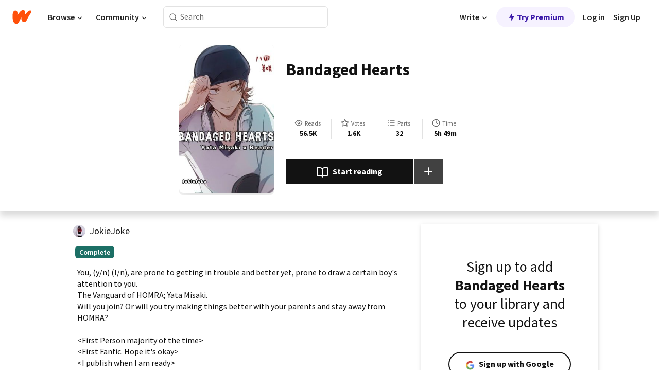

--- FILE ---
content_type: text/html; charset=utf-8
request_url: https://www.wattpad.com/story/176915730-bandaged-hearts
body_size: 26711
content:
<!DOCTYPE html><html lang="en-US" dir="ltr"><head><meta charSet="utf-8"/><meta name="viewport" content="width=device-width,initial-scale=1"/><link rel="canonical" href="https://www.wattpad.com/story/176915730-bandaged-hearts"/><meta name="description" content="You, (y/n) (l/n), are prone to getting in trouble and better yet, prone to draw a certain boy&#x27;s attention to you.
The Vanguard of HOMRA; Yata Misaki.
Will you..."/><meta name="keywords" content="anime,animefanfiction,fanfiction,fluff,homra,k-project,misaki,story,xreader,yata,yatamisaki,yataxreader,Fanfiction"/><meta name="robots" content="noindex,follow"/><meta property="fb:pages" content="127093020051"/><meta property="og:title" content="Bandaged Hearts "/><meta property="og:url" content="https://www.wattpad.com/story/176915730-bandaged-hearts"/><meta property="og:description" content="You, (y/n) (l/n), are prone to getting in trouble and better yet, prone to draw a certain boy&#x27;s attention to you.
The V..."/><meta property="og:image" content="https://img.wattpad.com/cover/176915730-256-k880203.jpg"/><meta property="og:site_name" content="Wattpad"/><title>Bandaged Hearts  - Joke - Wattpad</title><script type="application/ld+json">{"@context":"http://schema.org","@type":"Article","about":"Fanfiction","author":{"name":"Joke","url":"https://www.wattpad.com/user/JokieJoke"},"accountablePerson":{"name":"Joke","url":"https://www.wattpad.com/user/JokieJoke"},"copyrightHolder":{"name":"Joke","url":"https://www.wattpad.com/user/JokieJoke"},"copyrightYear":"2019","dateCreated":"2019-01-28","datePublished":"2019-01-28","dateModified":"2021-10-22","description":"You, (y/n) (l/n), are prone to getting in trouble and better yet, prone to draw a certain boy's attention to you.\nThe Vanguard of HOMRA; Yata Misaki.\nWill you join? Or will you try making things better with your parents and stay away from HOMRA?\n\n<First Person majority of the time>\n<First Fanfic. Hope it's okay>\n<I publish when I am ready>\n<Will NOT follow normal time line since you are involved>\n\nDon't forget to give it a heart! I also love comments. Even if they're random! It's always great to hear from readers what their opinion is.\n\n#1 in yata as of August 12th, 2020\n#1 in k-project as of January 25th, 2021\n#1 in misaki as of January 29th, 2021\n#1 in homra as of March 13th, 2021\n#1 in yataxreader as of June 21st, 2021\n#1 in yatamisaki as of September 6, 2021","commentCount":516,"discussionUrl":"https://www.wattpad.com/story/176915730-bandaged-hearts#story-tabs","genre":"https://www.wattpad.com/stories/fanfiction","headline":"Bandaged Hearts ","inLanguage":"en_US","interactionStatistic":56571,"isAccessibleForFree":true,"isFamilyFriendly":true,"keywords":"anime,animefanfiction,fanfiction,fluff,homra,k-project,misaki,story,xreader,yata,yatamisaki,yataxreader,Fanfiction,eBooks,reading,stories,fiction","publisher":{"@type":"Organization","name":"Wattpad","legalName":"Wattpad Corp","foundingDate":"2006","foundingLocation":"Toronto, Ontario, Canada","areaServed":"Global","logo":{"@type":"ImageObject","url":"https://www.wattpad.com/img/logos/wp-logo-orange.png"},"url":"https://www.wattpad.com"},"publishingPrinciples":"https://support.wattpad.com/hc/en-us/articles/200774334-Content-Guidelines","thumbnailUrl":"https://img.wattpad.com/cover/176915730-256-k880203.jpg","typicalAgeRange":"13-","image":"https://img.wattpad.com/cover/176915730-256-k880203.jpg","name":"Bandaged Hearts ","url":"https://www.wattpad.com/story/176915730-bandaged-hearts","mainEntityOfPage":{"@type":"WebPage","@id":"https://www.wattpad.com/story/176915730-bandaged-hearts"}}</script><link rel="stylesheet" href="/wp-web-assets/build/css-bundle-QVTQ52G6.css"/><link rel="preload" as="font" href="/wp-web-assets/fonts/Source_Sans_Pro/SourceSansPro-Regular.ttf" crossorigin="anonymous"/><link rel="preload" as="font" href="/wp-web-assets/fonts/Source_Sans_Pro/SourceSansPro-SemiBold.ttf" crossorigin="anonymous"/><link rel="stylesheet" href="/wp-web-assets/build/_assets/fonts-XNHMJ6ZM.css"/><link rel="stylesheet" href="/wp-web-assets/build/_assets/tokens-2GVK43A7.css"/><link rel="stylesheet" href="/wp-web-assets/build/_assets/main-PXKQW5MQ.css"/><link rel="stylesheet" href="/wp-web-assets/build/_assets/react-tooltip-HIHMAPNF.css"/><link rel="stylesheet" href="/wp-web-assets/build/_assets/splide.min-AQNS3YPQ.css"/><script type="text/javascript">window.dataLayer=[];</script><script>window.wattpad={"userCountryCode":"US","testGroups":{"SPECIAL_AD_EXEMPT":false,"USE_IMAGE_MOD":false,"GDPR_ADS_EXPERIENCE":false,"USE_33ACROSS":false,"EXCLUDE_PREBID_PARTNERS":false,"DELAY_ADS":false,"PREBID_BETA":false,"USE_KEVEL":true,"USE_AFP":false,"ADS_IN_WATTPAD_ORIGINALS":true,"IS_IN_MATURE_GATING":false,"IS_SERIES_REDESIGN":true,"IS_FREE_ORIGINALS_EXPERIMENT":true,"IS_WATTYS_SHORTLIST":false,"IS_WRITER_STORY_NEW_MIGRATION":false,"USE_ADS_ELIGIBILITY":true,"IS_PROMOTED_READING_LIST":false,"IS_NEW_UPDATES_PAGE":false,"IS_IN_CHECK_ADS_READINESS":false,"IS_SOCIAL_FEED":false,"IS_STORY_PAGE_REDESIGN":false},"currentUser":null,"deviceType":"desktop","revision":"6d7760976424f81ff461b18b9f70498f85c7570b","categoryList":{"0":"genre-uncategorized","1":"genre-teen-fiction","2":"genre-poetry","3":"genre-fantasy","4":"genre-romance","5":"genre-science-fiction","6":"genre-fanfiction","7":"genre-humor","8":"genre-mystery-thriller","9":"genre-horror","10":"genre-classics","11":"genre-adventure","12":"genre-paranormal","13":"genre-spiritual","14":"genre-action","16":"genre-non-fiction","17":"genre-short-stories","18":"genre-vampire","19":"genre-random","21":"genre-general-fiction","22":"genre-werewolf","23":"genre-historical-fiction","24":"genre-chick-lit"},"isWpWeb":true,"afpConfig":{"hostAccountId":"pub-9506570645588245"},"canvaApiKey":"gpJZaH8RjnukEBMR5tYrmnsY"}</script><script src="https://accounts.google.com/gsi/client" async="" defer=""></script></head><body class="theme-6"><noscript><iframe src="//www.googletagmanager.com/ns.html?id=GTM-WD9JLB" height="0" width="0" style="display:none;visibility:hidden" title="Needed for jsx-Ally complaint" aria-hidden="true"></iframe></noscript><div id="g_id_onload" data-client_id="819350800788-s42oc45ge5shd8hkimbj2broh7l6j7h6.apps.googleusercontent.com" data-login_uri="https://www.wattpad.com/auth/google-auth?nextUrl=%2Fstory%2F176915730-bandaged-hearts" data-is_one_tap="true" data-cancel_on_tap_outside="false" data-use_fedcm_for_prompt="true"></div><div><header class="_07XRA oUExN"><nav class="gMmKF"><ul class="sGq-H"><li class="Gzeg3"><a class="zIi3k" href="https://www.wattpad.com" title="Wattpad Home" aria-label="Home"><img class="At9TR" src="/wp-web-assets/images/wattpad-logo.svg" alt="Wattpad Logo" data-testid="wp-logo-orange"/></a></li><li class="NkmE9 jDGZF"><div id="discover-dropdown" class="avnzx false KE7WT" data-testid="discover-dropdown"><button class="DMdhq OCdPW">Browse<img class="S1mMa" src="/wp-web-assets/images/wp-chevron-down.svg" alt="" data-testid="wp_chevron_down"/></button></div></li><li class="NkmE9"><div id="community-dropdown" class="avnzx false KE7WT" data-testid="community-dropdown"><button class="DMdhq OCdPW">Community<img class="S1mMa" src="/wp-web-assets/images/wp-chevron-down.svg" alt="" data-testid="wp_chevron_down"/></button></div></li></ul></nav><div class="lXfdp gMmKF"><div class="wDLq1"><form class="VOZUu" action="/getmobile" method="post" role="search" name="search"><button class="_8r2SK U-dRJ" type="submit" aria-label="Search"><svg xmlns="http://www.w3.org/2000/svg" width="15" height="15" viewBox="0 0 15 15" fill="none"><path fill-rule="evenodd" clip-rule="evenodd" d="M1.5999 6.49844C1.5999 3.79224 3.79371 1.59844 6.4999 1.59844C9.2061 1.59844 11.3999 3.79224 11.3999 6.49844C11.3999 9.20463 9.2061 11.3984 6.4999 11.3984C3.79371 11.3984 1.5999 9.20463 1.5999 6.49844ZM6.4999 0.398438C3.13097 0.398438 0.399902 3.1295 0.399902 6.49844C0.399902 9.86737 3.13097 12.5984 6.4999 12.5984C7.99441 12.5984 9.36338 12.061 10.4241 11.1688C10.4515 11.2618 10.5019 11.3494 10.5752 11.4227L13.0501 13.8976C13.2844 14.1319 13.6643 14.1319 13.8986 13.8976C14.133 13.6633 14.133 13.2834 13.8986 13.0491L11.4238 10.5742C11.3504 10.5008 11.2629 10.4505 11.1699 10.423C12.0623 9.36227 12.5999 7.99313 12.5999 6.49844C12.5999 3.1295 9.86884 0.398438 6.4999 0.398438Z" fill="#121212" fill-opacity="0.64"></path></svg></button><input class="_6Hiiv" type="text" placeholder="Search" name="query" autoComplete="off"/></form></div></div><div class="ZFD-B gMmKF"><ul class="sGq-H"><li class="NkmE9 oAArJ"><div id="writer-opportunities-dropdown" class="avnzx false KE7WT" data-testid="writer-opportunities-dropdown"><button class="DMdhq OCdPW">Write<img class="S1mMa" src="/wp-web-assets/images/wp-chevron-down.svg" alt="" data-testid="wp_chevron_down"/></button></div></li><li class="oAArJ"><button class="_5FXgC"><span class="ahwLl"><svg xmlns="http://www.w3.org/2000/svg" width="20" height="20" viewBox="0 0 20 20" fill="none"><path d="M9.38562 11.778L8.95363 16.0545C8.89557 16.6292 9.64434 16.8996 9.96699 16.4205L14.9043 9.08896C15.1528 8.72003 14.8884 8.2233 14.4436 8.2233H10.6144L11.0464 3.94683C11.1044 3.37214 10.3557 3.10166 10.033 3.58077L5.09567 10.9123C4.84721 11.2813 5.11159 11.778 5.55639 11.778H9.38562Z" fill="var(--ds-base-2-60)"></path></svg></span>Try Premium</button></li></ul><div class="YJeR-"><ul class="At9TR sGq-H"><li class="T7-fP NkmE9"><button class="Rer7C transparent-button iUT2X">Log in</button></li><li class="NkmE9"><button class="Rer7C transparent-button iUT2X">Sign Up</button></li></ul><a href="https://www.wattpad.com/login" rel="noopener noreferrer" class="ab56F"><button class="undefined "><svg width="16" height="16" viewBox="0 0 24 24" fill="none" stroke="#6f6f6f" stroke-width="2" aria-hidden="true" stroke-linecap="round" stroke-linejoin="round"><path d="M20 21v-2a4 4 0 0 0-4-4H8a4 4 0 0 0-4 4v2"></path><circle cx="12" cy="7" r="4"></circle></svg></button></a></div></div><nav data-testid="mobile-header" class="LGHtv"><div class="LMr2z"><a class="_6tefj" href="https://www.wattpad.com" aria-label="Home"><img class="zIi3k" width="32" height="25" src="/wp-web-assets/images/wattpad-logo.svg" alt="Wattpad Logo" data-testid="logo"/></a><a class="_6tefj" href="https://www.wattpad.com/search" data-testid="search" aria-label="Search"><img src="/wp-web-assets/images/wp-search.svg" alt=""/></a></div></nav></header></div><div class="wE73O" data-testid="story-details-page"><div class="d7R1Y"><div class="_4Rj99"><div class="coverWrapper__t2Ve8" data-testid="cover"><img class="cover__BlyZa" src="https://img.wattpad.com/cover/176915730-256-k880203.jpg" alt="Story cover for Bandaged Hearts  by JokieJoke" data-testid="image"/></div></div><div class="Qm-Xt"><div class="-ydhR"><div class="gF-N5">Bandaged Hearts </div></div><div class="YPkBj"><div class="Sz3nA"><img src="https://img.wattpad.com/useravatar/JokieJoke.128.641155.jpg" aria-hidden="true" alt="" class="avatar__Ygp0_ avatar_sm__zq5iO"/><div class="af6dp"><a href="https://www.wattpad.com/user/JokieJoke" aria-label="by JokieJoke. Tap to go to the author&#x27;s profile page." class="SjGa2">JokieJoke</a></div></div></div><div class="SFcPk"><ul class="n0iXe"><li class="_0jt-y"><div class="uG9U1"><svg width="16" height="16" fill="none" xmlns="http://www.w3.org/2000/svg" viewBox="0 0 24 24" role="img" aria-labelledby="" aria-hidden="false"><title id="">WpView</title><path d="M1.82 10.357c-.353.545-.594.975-.723 1.233a.916.916 0 0 0 0 .82c.129.258.37.688.723 1.233a18.78 18.78 0 0 0 2.063 2.65C6.19 18.754 8.902 20.25 12 20.25c3.098 0 5.81-1.497 8.117-3.956a18.784 18.784 0 0 0 2.063-2.65c.352-.546.594-.976.723-1.234a.916.916 0 0 0 0-.82c-.129-.258-.37-.688-.723-1.233a18.786 18.786 0 0 0-2.063-2.65C17.81 5.246 15.098 3.75 12 3.75c-3.098 0-5.81 1.496-8.117 3.956a18.782 18.782 0 0 0-2.063 2.65Zm3.4 4.683A16.969 16.969 0 0 1 2.963 12a16.97 16.97 0 0 1 2.259-3.04C7.21 6.837 9.484 5.585 12 5.585c2.517 0 4.788 1.253 6.78 3.377A16.973 16.973 0 0 1 21.037 12a16.97 16.97 0 0 1-2.259 3.04c-1.99 2.122-4.262 3.376-6.779 3.376-2.516 0-4.788-1.254-6.78-3.377Z" fill="#121212"></path><path d="M8.333 12a3.667 3.667 0 1 0 7.334 0 3.667 3.667 0 0 0-7.334 0Zm5.5 0a1.833 1.833 0 1 1-3.666 0 1.833 1.833 0 0 1 3.666 0Z" fill="#121212"></path></svg><span class="_6picm" aria-hidden="true">Reads</span></div><span class="sr-only">Reads 56,571</span><div class="stats-value"><div aria-hidden="true" data-testid="stats-value-container"><div data-tip="56,571" data-tooltip-id="story-stat-tooltip" data-tooltip-html="56,571" data-testid="tooltip"><span class="sr-only">56,571</span><span class="_5TZHL ixBb9" aria-hidden="true" data-testid="stats-value">56.5K</span></div></div></div></li><li class="_0jt-y"><div class="uG9U1"><svg width="16" height="16" fill="none" xmlns="http://www.w3.org/2000/svg" viewBox="0 0 24 24" role="img" aria-labelledby="" aria-hidden="false"><title id="">WpVote</title><path d="M9.807 8.703a1 1 0 0 1-.752.547l-4.907.717 3.55 3.457a1 1 0 0 1 .288.885l-.838 4.883 4.386-2.307a1 1 0 0 1 .931 0l4.387 2.307-.838-4.883a1 1 0 0 1 .288-.885l3.55-3.457-4.907-.717a1 1 0 0 1-.752-.547L12 4.259 9.807 8.703ZM8.246 7.347l2.857-5.79a1 1 0 0 1 1.794 0l2.857 5.79 6.39.934a1 1 0 0 1 .554 1.705l-4.624 4.503 1.091 6.362a1 1 0 0 1-1.45 1.054L12 18.9l-5.715 3.005a1 1 0 0 1-1.45-1.054l1.09-6.361-4.623-4.504a1 1 0 0 1 .553-1.705l6.39-.934Z" fill="#121212"></path></svg><span class="_6picm" aria-hidden="true">Votes</span></div><span class="sr-only">Votes 1,684</span><div class="stats-value"><div aria-hidden="true" data-testid="stats-value-container"><div data-tip="1,684" data-tooltip-id="story-stat-tooltip" data-tooltip-html="1,684" data-testid="tooltip"><span class="sr-only">1,684</span><span class="_5TZHL ixBb9" aria-hidden="true" data-testid="stats-value">1.6K</span></div></div></div></li><li class="_0jt-y"><div class="uG9U1"><svg width="16" height="16" fill="none" xmlns="http://www.w3.org/2000/svg" viewBox="0 0 24 24" role="img" aria-labelledby="" aria-hidden="false"><title id="">WpPart</title><path d="M8.25 4.5c0 .69.56 1.25 1.25 1.25h11.25a1.25 1.25 0 1 0 0-2.5H9.5c-.69 0-1.25.56-1.25 1.25ZM3.25 5.75a1.25 1.25 0 1 0 0-2.5 1.25 1.25 0 0 0 0 2.5ZM4.5 12A1.25 1.25 0 1 1 2 12a1.25 1.25 0 0 1 2.5 0ZM4.5 19.5a1.25 1.25 0 1 1-2.5 0 1.25 1.25 0 0 1 2.5 0ZM8.25 12c0 .69.56 1.25 1.25 1.25h11.25a1.25 1.25 0 1 0 0-2.5H9.5c-.69 0-1.25.56-1.25 1.25ZM9.5 20.75a1.25 1.25 0 1 1 0-2.5h11.25a1.25 1.25 0 0 1 0 2.5H9.5Z" fill="#121212"></path></svg><span class="_6picm" aria-hidden="true">Parts</span></div><span class="sr-only">Parts 32</span><div class="stats-value"><div aria-hidden="true" data-testid="stats-value-container"><div data-tip="32" data-tooltip-id="story-stat-tooltip" data-tooltip-html="32" data-testid="tooltip"><span class="sr-only">32</span><span class="_5TZHL ixBb9" aria-hidden="true" data-testid="stats-value">32</span></div></div></div></li><li class="_0jt-y"><div class="uG9U1"><svg width="16" height="16" fill="none" xmlns="http://www.w3.org/2000/svg" viewBox="0 0 24 24" role="img" aria-labelledby="" aria-hidden="false"><title id="">WpHistory</title><path d="M1 12c0 6.075 4.925 11 11 11s11-4.925 11-11S18.075 1 12 1 1 5.925 1 12Zm20 0a9 9 0 1 1-18 0 9 9 0 0 1 18 0Z" fill="#121212"></path><path d="m13 11.382 3.447 1.724a1 1 0 1 1-.894 1.788l-4-2A1 1 0 0 1 11 12V6a1 1 0 1 1 2 0v5.382Z" fill="#121212"></path></svg><span class="_6picm" aria-hidden="true">Time</span></div><span class="sr-only">Time 5h 49m</span><div aria-hidden="true" data-testid="stats-value-container"><div data-tip="5 hours, 49 minutes" data-tooltip-id="story-stat-tooltip" data-tooltip-html="5 hours, 49 minutes" data-testid="tooltip"><span class="sr-only">5 hours, 49 minutes</span><span class="_5TZHL ixBb9" aria-hidden="true" data-testid="stats-value">5h 49m</span></div></div></li></ul></div><div class="B-FR9"></div><div class="DvIFF"><div class=""><div class="poCqz"><button class="_4uQ4i" aria-label="Start reading"><svg width="24" height="24" fill="none" xmlns="http://www.w3.org/2000/svg" viewBox="0 0 24 24" role="img" aria-labelledby="" aria-hidden="false"><title id="">WpRead</title><path d="M2 2a1 1 0 0 0-1 1v15a1 1 0 0 0 1 1h7a2 2 0 0 1 2 2 1 1 0 1 0 2 0 2 2 0 0 1 2-2h7a1 1 0 0 0 1-1V3a1 1 0 0 0-1-1h-6a5 5 0 0 0-4 2 5 5 0 0 0-4-2H2Zm11 15.536V7a3 3 0 0 1 3-3h5v13h-6a4 4 0 0 0-2 .536Zm-2 0A4 4 0 0 0 9 17H3V4h5a3 3 0 0 1 3 3v10.536Z" fill="#121212"></path></svg>Start reading</button><div class="yyH-R"><button aria-label="Add story to..." class="q-KBX" aria-disabled="true" tabindex="-1"><svg width="24" height="24" viewBox="0 0 24 24" fill="none" stroke="var(--ds-neutral-00)" stroke-width="2" aria-hidden="true" stroke-linecap="round" stroke-linejoin="round"><g><line x1="12" y1="5" x2="12" y2="19"></line><line x1="5" y1="12" x2="19" y2="12"></line></g></svg></button></div></div></div></div></div></div><div class="yxqu6"><div class="xUdRs"><div class="_1hSgk"><ul class="n0iXe"><li class="_0jt-y"><div class="uG9U1"><svg width="16" height="16" fill="none" xmlns="http://www.w3.org/2000/svg" viewBox="0 0 24 24" role="img" aria-labelledby="" aria-hidden="false"><title id="">WpView</title><path d="M1.82 10.357c-.353.545-.594.975-.723 1.233a.916.916 0 0 0 0 .82c.129.258.37.688.723 1.233a18.78 18.78 0 0 0 2.063 2.65C6.19 18.754 8.902 20.25 12 20.25c3.098 0 5.81-1.497 8.117-3.956a18.784 18.784 0 0 0 2.063-2.65c.352-.546.594-.976.723-1.234a.916.916 0 0 0 0-.82c-.129-.258-.37-.688-.723-1.233a18.786 18.786 0 0 0-2.063-2.65C17.81 5.246 15.098 3.75 12 3.75c-3.098 0-5.81 1.496-8.117 3.956a18.782 18.782 0 0 0-2.063 2.65Zm3.4 4.683A16.969 16.969 0 0 1 2.963 12a16.97 16.97 0 0 1 2.259-3.04C7.21 6.837 9.484 5.585 12 5.585c2.517 0 4.788 1.253 6.78 3.377A16.973 16.973 0 0 1 21.037 12a16.97 16.97 0 0 1-2.259 3.04c-1.99 2.122-4.262 3.376-6.779 3.376-2.516 0-4.788-1.254-6.78-3.377Z" fill="#121212"></path><path d="M8.333 12a3.667 3.667 0 1 0 7.334 0 3.667 3.667 0 0 0-7.334 0Zm5.5 0a1.833 1.833 0 1 1-3.666 0 1.833 1.833 0 0 1 3.666 0Z" fill="#121212"></path></svg><span class="_6picm" aria-hidden="true">Reads</span></div><span class="sr-only">Reads 56,571</span><div class="stats-value"><div aria-hidden="true" data-testid="stats-value-container"><div data-tip="56,571" data-tooltip-id="story-stat-tooltip" data-tooltip-html="56,571" data-testid="tooltip"><span class="sr-only">56,571</span><span class="_5TZHL ixBb9" aria-hidden="true" data-testid="stats-value">56.5K</span></div></div></div></li><li class="_0jt-y"><div class="uG9U1"><svg width="16" height="16" fill="none" xmlns="http://www.w3.org/2000/svg" viewBox="0 0 24 24" role="img" aria-labelledby="" aria-hidden="false"><title id="">WpVote</title><path d="M9.807 8.703a1 1 0 0 1-.752.547l-4.907.717 3.55 3.457a1 1 0 0 1 .288.885l-.838 4.883 4.386-2.307a1 1 0 0 1 .931 0l4.387 2.307-.838-4.883a1 1 0 0 1 .288-.885l3.55-3.457-4.907-.717a1 1 0 0 1-.752-.547L12 4.259 9.807 8.703ZM8.246 7.347l2.857-5.79a1 1 0 0 1 1.794 0l2.857 5.79 6.39.934a1 1 0 0 1 .554 1.705l-4.624 4.503 1.091 6.362a1 1 0 0 1-1.45 1.054L12 18.9l-5.715 3.005a1 1 0 0 1-1.45-1.054l1.09-6.361-4.623-4.504a1 1 0 0 1 .553-1.705l6.39-.934Z" fill="#121212"></path></svg><span class="_6picm" aria-hidden="true">Votes</span></div><span class="sr-only">Votes 1,684</span><div class="stats-value"><div aria-hidden="true" data-testid="stats-value-container"><div data-tip="1,684" data-tooltip-id="story-stat-tooltip" data-tooltip-html="1,684" data-testid="tooltip"><span class="sr-only">1,684</span><span class="_5TZHL ixBb9" aria-hidden="true" data-testid="stats-value">1.6K</span></div></div></div></li><li class="_0jt-y"><div class="uG9U1"><svg width="16" height="16" fill="none" xmlns="http://www.w3.org/2000/svg" viewBox="0 0 24 24" role="img" aria-labelledby="" aria-hidden="false"><title id="">WpPart</title><path d="M8.25 4.5c0 .69.56 1.25 1.25 1.25h11.25a1.25 1.25 0 1 0 0-2.5H9.5c-.69 0-1.25.56-1.25 1.25ZM3.25 5.75a1.25 1.25 0 1 0 0-2.5 1.25 1.25 0 0 0 0 2.5ZM4.5 12A1.25 1.25 0 1 1 2 12a1.25 1.25 0 0 1 2.5 0ZM4.5 19.5a1.25 1.25 0 1 1-2.5 0 1.25 1.25 0 0 1 2.5 0ZM8.25 12c0 .69.56 1.25 1.25 1.25h11.25a1.25 1.25 0 1 0 0-2.5H9.5c-.69 0-1.25.56-1.25 1.25ZM9.5 20.75a1.25 1.25 0 1 1 0-2.5h11.25a1.25 1.25 0 0 1 0 2.5H9.5Z" fill="#121212"></path></svg><span class="_6picm" aria-hidden="true">Parts</span></div><span class="sr-only">Parts 32</span><div class="stats-value"><div aria-hidden="true" data-testid="stats-value-container"><div data-tip="32" data-tooltip-id="story-stat-tooltip" data-tooltip-html="32" data-testid="tooltip"><span class="sr-only">32</span><span class="_5TZHL ixBb9" aria-hidden="true" data-testid="stats-value">32</span></div></div></div></li><li class="_0jt-y"><div class="uG9U1"><svg width="16" height="16" fill="none" xmlns="http://www.w3.org/2000/svg" viewBox="0 0 24 24" role="img" aria-labelledby="" aria-hidden="false"><title id="">WpHistory</title><path d="M1 12c0 6.075 4.925 11 11 11s11-4.925 11-11S18.075 1 12 1 1 5.925 1 12Zm20 0a9 9 0 1 1-18 0 9 9 0 0 1 18 0Z" fill="#121212"></path><path d="m13 11.382 3.447 1.724a1 1 0 1 1-.894 1.788l-4-2A1 1 0 0 1 11 12V6a1 1 0 1 1 2 0v5.382Z" fill="#121212"></path></svg><span class="_6picm" aria-hidden="true">Time</span></div><span class="sr-only">Time 5h 49m</span><div aria-hidden="true" data-testid="stats-value-container"><div data-tip="5 hours, 49 minutes" data-tooltip-id="story-stat-tooltip" data-tooltip-html="5 hours, 49 minutes" data-testid="tooltip"><span class="sr-only">5 hours, 49 minutes</span><span class="_5TZHL ixBb9" aria-hidden="true" data-testid="stats-value">5h 49m</span></div></div></li></ul></div><div class="bR7B3"></div><div data-testid="story-badges"><div class="_5g5R0"><div class="Sz3nA"><img src="https://img.wattpad.com/useravatar/JokieJoke.128.641155.jpg" aria-hidden="true" alt="" class="avatar__Ygp0_ avatar_sm__zq5iO"/><div class="af6dp"><a href="https://www.wattpad.com/user/JokieJoke" aria-label="by JokieJoke. Tap to go to the author&#x27;s profile page." class="SjGa2">JokieJoke</a></div></div></div><div class="dHyYa"><div class="_2-rOR" data-tooltip-id="badge-tooltip" data-tooltip-html="First published
    &lt;strong&gt;Jan 28, 2019&lt;/strong&gt;" data-for="publish-date" aria-describedby="publish-date" aria-hidden="true" data-testid="completed-tag"><div class="pill__pziVI solid-variant__RGER9 default-size__BJ5Po base-3-accent__Xrbrb square-shape__V66Yy gap-for-default-pill__d6nVx"><span class="typography-label-small-semi">Complete</span></div></div><span class="sr-only">Complete, First published Jan 28, 2019</span></div></div><div class="CEEJt yIE4y"><div class="yl-VP" data-testid="tag-carousel"><a class="no-text-decoration-on-focus no-text-decoration-on-hover XZbAz pill__pziVI light-variant__fymht default-size__BJ5Po default-accent__YcamO square-shape__V66Yy clickable__llABU gap-for-default-pill__d6nVx" href="https://www.wattpad.com/stories/anime"><span class="typography-label-small-semi">anime</span></a><a class="no-text-decoration-on-focus no-text-decoration-on-hover XZbAz pill__pziVI light-variant__fymht default-size__BJ5Po default-accent__YcamO square-shape__V66Yy clickable__llABU gap-for-default-pill__d6nVx" href="https://www.wattpad.com/stories/animefanfiction"><span class="typography-label-small-semi">animefanfiction</span></a><a class="no-text-decoration-on-focus no-text-decoration-on-hover XZbAz pill__pziVI light-variant__fymht default-size__BJ5Po default-accent__YcamO square-shape__V66Yy clickable__llABU gap-for-default-pill__d6nVx" href="https://www.wattpad.com/stories/fanfiction"><span class="typography-label-small-semi">fanfiction</span></a><a class="no-text-decoration-on-focus no-text-decoration-on-hover XZbAz pill__pziVI light-variant__fymht default-size__BJ5Po default-accent__YcamO square-shape__V66Yy clickable__llABU gap-for-default-pill__d6nVx" href="https://www.wattpad.com/stories/fluff"><span class="typography-label-small-semi">fluff</span></a><a class="no-text-decoration-on-focus no-text-decoration-on-hover XZbAz pill__pziVI light-variant__fymht default-size__BJ5Po default-accent__YcamO square-shape__V66Yy clickable__llABU gap-for-default-pill__d6nVx" href="https://www.wattpad.com/stories/homra"><span class="typography-label-small-semi">homra</span></a><a class="no-text-decoration-on-focus no-text-decoration-on-hover XZbAz pill__pziVI light-variant__fymht default-size__BJ5Po default-accent__YcamO square-shape__V66Yy clickable__llABU gap-for-default-pill__d6nVx" href="https://www.wattpad.com/stories/k-project"><span class="typography-label-small-semi">k-project</span></a><a class="no-text-decoration-on-focus no-text-decoration-on-hover XZbAz pill__pziVI light-variant__fymht default-size__BJ5Po default-accent__YcamO square-shape__V66Yy clickable__llABU gap-for-default-pill__d6nVx" href="https://www.wattpad.com/stories/misaki"><span class="typography-label-small-semi">misaki</span></a><a class="no-text-decoration-on-focus no-text-decoration-on-hover XZbAz pill__pziVI light-variant__fymht default-size__BJ5Po default-accent__YcamO square-shape__V66Yy clickable__llABU gap-for-default-pill__d6nVx" href="https://www.wattpad.com/stories/story"><span class="typography-label-small-semi">story</span></a><a class="no-text-decoration-on-focus no-text-decoration-on-hover XZbAz pill__pziVI light-variant__fymht default-size__BJ5Po default-accent__YcamO square-shape__V66Yy clickable__llABU gap-for-default-pill__d6nVx" href="https://www.wattpad.com/stories/xreader"><span class="typography-label-small-semi">xreader</span></a><a class="no-text-decoration-on-focus no-text-decoration-on-hover XZbAz pill__pziVI light-variant__fymht default-size__BJ5Po default-accent__YcamO square-shape__V66Yy clickable__llABU gap-for-default-pill__d6nVx" href="https://www.wattpad.com/stories/yata"><span class="typography-label-small-semi">yata</span></a><a class="no-text-decoration-on-focus no-text-decoration-on-hover XZbAz pill__pziVI light-variant__fymht default-size__BJ5Po default-accent__YcamO square-shape__V66Yy clickable__llABU gap-for-default-pill__d6nVx" href="https://www.wattpad.com/stories/yatamisaki"><span class="typography-label-small-semi">yatamisaki</span></a><a class="no-text-decoration-on-focus no-text-decoration-on-hover XZbAz pill__pziVI light-variant__fymht default-size__BJ5Po default-accent__YcamO square-shape__V66Yy clickable__llABU gap-for-default-pill__d6nVx" href="https://www.wattpad.com/stories/yataxreader"><span class="typography-label-small-semi">yataxreader</span></a></div></div><div class="glL-c"><pre class="mpshL _6pPkw">You, (y/n) (l/n), are prone to getting in trouble and better yet, prone to draw a certain boy&#x27;s attention to you.
The Vanguard of HOMRA; Yata Misaki.
Will you join? Or will you try making things better with your parents and stay away from HOMRA?

&lt;First Person majority of the time&gt;
&lt;First Fanfic. Hope it&#x27;s okay&gt;
&lt;I publish when I am ready&gt;
&lt;Will NOT follow normal time line since you are involved&gt;

Don&#x27;t forget to give it a heart! I also love comments. Even if they&#x27;re random! It&#x27;s always great to hear from readers what their opinion is.

#1 in yata as of August 12th, 2020
#1 in k-project as of January 25th, 2021
#1 in misaki as of January 29th, 2021
#1 in homra as of March 13th, 2021
#1 in yataxreader as of June 21st, 2021
#1 in yatamisaki as of September 6, 2021<div class="DxZKg" data-testid="copyright"><span class="JP3pz" aria-hidden="true"></span>All Rights Reserved</div></pre><div class="UKpi5"><button class="b6GrN">Read more</button></div></div><div class="F8LJw"><div class="aVlTH I3p30"><div class="yl-VP" data-testid="tag-carousel"><a class="no-text-decoration-on-focus no-text-decoration-on-hover XZbAz pill__pziVI light-variant__fymht default-size__BJ5Po default-accent__YcamO square-shape__V66Yy clickable__llABU gap-for-default-pill__d6nVx" href="https://www.wattpad.com/stories/anime"><span class="typography-label-small-semi">anime</span></a><a class="no-text-decoration-on-focus no-text-decoration-on-hover XZbAz pill__pziVI light-variant__fymht default-size__BJ5Po default-accent__YcamO square-shape__V66Yy clickable__llABU gap-for-default-pill__d6nVx" href="https://www.wattpad.com/stories/animefanfiction"><span class="typography-label-small-semi">animefanfiction</span></a><a class="no-text-decoration-on-focus no-text-decoration-on-hover XZbAz pill__pziVI light-variant__fymht default-size__BJ5Po default-accent__YcamO square-shape__V66Yy clickable__llABU gap-for-default-pill__d6nVx" href="https://www.wattpad.com/stories/fanfiction"><span class="typography-label-small-semi">fanfiction</span></a><a class="no-text-decoration-on-focus no-text-decoration-on-hover XZbAz pill__pziVI light-variant__fymht default-size__BJ5Po default-accent__YcamO square-shape__V66Yy clickable__llABU gap-for-default-pill__d6nVx" href="https://www.wattpad.com/stories/fluff"><span class="typography-label-small-semi">fluff</span></a><a class="no-text-decoration-on-focus no-text-decoration-on-hover XZbAz pill__pziVI light-variant__fymht default-size__BJ5Po default-accent__YcamO square-shape__V66Yy clickable__llABU gap-for-default-pill__d6nVx" href="https://www.wattpad.com/stories/homra"><span class="typography-label-small-semi">homra</span></a><a class="no-text-decoration-on-focus no-text-decoration-on-hover XZbAz pill__pziVI light-variant__fymht default-size__BJ5Po default-accent__YcamO square-shape__V66Yy clickable__llABU gap-for-default-pill__d6nVx" href="https://www.wattpad.com/stories/k-project"><span class="typography-label-small-semi">k-project</span></a><a class="no-text-decoration-on-focus no-text-decoration-on-hover XZbAz pill__pziVI light-variant__fymht default-size__BJ5Po default-accent__YcamO square-shape__V66Yy clickable__llABU gap-for-default-pill__d6nVx" href="https://www.wattpad.com/stories/misaki"><span class="typography-label-small-semi">misaki</span></a><a class="no-text-decoration-on-focus no-text-decoration-on-hover XZbAz pill__pziVI light-variant__fymht default-size__BJ5Po default-accent__YcamO square-shape__V66Yy clickable__llABU gap-for-default-pill__d6nVx" href="https://www.wattpad.com/stories/story"><span class="typography-label-small-semi">story</span></a><a class="no-text-decoration-on-focus no-text-decoration-on-hover XZbAz pill__pziVI light-variant__fymht default-size__BJ5Po default-accent__YcamO square-shape__V66Yy clickable__llABU gap-for-default-pill__d6nVx" href="https://www.wattpad.com/stories/xreader"><span class="typography-label-small-semi">xreader</span></a><a class="no-text-decoration-on-focus no-text-decoration-on-hover XZbAz pill__pziVI light-variant__fymht default-size__BJ5Po default-accent__YcamO square-shape__V66Yy clickable__llABU gap-for-default-pill__d6nVx" href="https://www.wattpad.com/stories/yata"><span class="typography-label-small-semi">yata</span></a><a class="no-text-decoration-on-focus no-text-decoration-on-hover XZbAz pill__pziVI light-variant__fymht default-size__BJ5Po default-accent__YcamO square-shape__V66Yy clickable__llABU gap-for-default-pill__d6nVx" href="https://www.wattpad.com/stories/yatamisaki"><span class="typography-label-small-semi">yatamisaki</span></a><a class="no-text-decoration-on-focus no-text-decoration-on-hover XZbAz pill__pziVI light-variant__fymht default-size__BJ5Po default-accent__YcamO square-shape__V66Yy clickable__llABU gap-for-default-pill__d6nVx" href="https://www.wattpad.com/stories/yataxreader"><span class="typography-label-small-semi">yataxreader</span></a></div></div></div><div class="_01L-d"><div class="pPt69" data-testid="toc"><div class="_4dm37">Table of contents</div><div class="Y26Ib"><ul aria-label="story-parts"><li class=""><a href="https://www.wattpad.com/687973804-bandaged-hearts-chapter-1" class="_6qJpE"><div class="vbUDq"><div class="o7jpT"><div class="a2GDZ" data-testid="new-part-icon"></div><div class="wpYp-">Chapter 1</div></div><div class="f0I9e"></div></div><div class="bSGSB">Mon, Jan 28, 2019</div></a></li><li class=""><a href="https://www.wattpad.com/687986918-bandaged-hearts-chapter-2" class="_6qJpE"><div class="vbUDq"><div class="o7jpT"><div class="a2GDZ" data-testid="new-part-icon"></div><div class="wpYp-">Chapter 2</div></div><div class="f0I9e"></div></div><div class="bSGSB">Mon, Jan 28, 2019</div></a></li><li class=""><a href="https://www.wattpad.com/688039578-bandaged-hearts-chapter-3" class="_6qJpE"><div class="vbUDq"><div class="o7jpT"><div class="a2GDZ" data-testid="new-part-icon"></div><div class="wpYp-">Chapter 3</div></div><div class="f0I9e"></div></div><div class="bSGSB">Sat, Feb 2, 2019</div></a></li><li class=""><a href="https://www.wattpad.com/689893856-bandaged-hearts-chapter-4" class="_6qJpE"><div class="vbUDq"><div class="o7jpT"><div class="a2GDZ" data-testid="new-part-icon"></div><div class="wpYp-">Chapter 4</div></div><div class="f0I9e"></div></div><div class="bSGSB">Fri, Feb 8, 2019</div></a></li><li class=""><a href="https://www.wattpad.com/694883481-bandaged-hearts-chapter-5" class="_6qJpE"><div class="vbUDq"><div class="o7jpT"><div class="a2GDZ" data-testid="new-part-icon"></div><div class="wpYp-">Chapter 5</div></div><div class="f0I9e"></div></div><div class="bSGSB">Wed, Feb 13, 2019</div></a></li><li class=""><a href="https://www.wattpad.com/696654356-bandaged-hearts-chapter-6" class="_6qJpE"><div class="vbUDq"><div class="o7jpT"><div class="a2GDZ" data-testid="new-part-icon"></div><div class="wpYp-">Chapter 6</div></div><div class="f0I9e"></div></div><div class="bSGSB">Mon, Feb 18, 2019</div></a></li><li class=""><a href="https://www.wattpad.com/699144298-bandaged-hearts-chapter-7" class="_6qJpE"><div class="vbUDq"><div class="o7jpT"><div class="a2GDZ" data-testid="new-part-icon"></div><div class="wpYp-">Chapter 7</div></div><div class="f0I9e"></div></div><div class="bSGSB">Sat, Feb 23, 2019</div></a></li><li class=""><a href="https://www.wattpad.com/700981225-bandaged-hearts-chapter-8" class="_6qJpE"><div class="vbUDq"><div class="o7jpT"><div class="a2GDZ" data-testid="new-part-icon"></div><div class="wpYp-">Chapter 8</div></div><div class="f0I9e"></div></div><div class="bSGSB">Thu, Feb 28, 2019</div></a></li><li class=""><a href="https://www.wattpad.com/704313125-bandaged-hearts-chapter-9" class="_6qJpE"><div class="vbUDq"><div class="o7jpT"><div class="a2GDZ" data-testid="new-part-icon"></div><div class="wpYp-">Chapter 9</div></div><div class="f0I9e"></div></div><div class="bSGSB">Fri, Mar 8, 2019</div></a></li><li class=""><a href="https://www.wattpad.com/708027472-bandaged-hearts-chapter-10" class="_6qJpE"><div class="vbUDq"><div class="o7jpT"><div class="a2GDZ" data-testid="new-part-icon"></div><div class="wpYp-">Chapter 10</div></div><div class="f0I9e"></div></div><div class="bSGSB">Sun, Mar 17, 2019</div></a></li><li class=""><a href="https://www.wattpad.com/713937473-bandaged-hearts-sorry" class="_6qJpE"><div class="vbUDq"><div class="o7jpT"><div class="a2GDZ" data-testid="new-part-icon"></div><div class="wpYp-">Sorry... </div></div><div class="f0I9e"></div></div><div class="bSGSB">Mon, Apr 1, 2019</div></a></li><li class=""><a href="https://www.wattpad.com/714064155-bandaged-hearts-chapter-11" class="_6qJpE"><div class="vbUDq"><div class="o7jpT"><div class="a2GDZ" data-testid="new-part-icon"></div><div class="wpYp-">Chapter 11</div></div><div class="f0I9e"></div></div><div class="bSGSB">Wed, Apr 3, 2019</div></a></li><li class=""><a href="https://www.wattpad.com/715249662-bandaged-hearts-chapter-12" class="_6qJpE"><div class="vbUDq"><div class="o7jpT"><div class="a2GDZ" data-testid="new-part-icon"></div><div class="wpYp-">Chapter 12</div></div><div class="f0I9e"></div></div><div class="bSGSB">Fri, Apr 5, 2019</div></a></li><li class=""><a href="https://www.wattpad.com/720966460-bandaged-hearts-chapter-13" class="_6qJpE"><div class="vbUDq"><div class="o7jpT"><div class="a2GDZ" data-testid="new-part-icon"></div><div class="wpYp-">Chapter 13</div></div><div class="f0I9e"></div></div><div class="bSGSB">Thu, Apr 18, 2019</div></a></li><li class=""><a href="https://www.wattpad.com/721313975-bandaged-hearts-chapter-14" class="_6qJpE"><div class="vbUDq"><div class="o7jpT"><div class="a2GDZ" data-testid="new-part-icon"></div><div class="wpYp-">Chapter 14</div></div><div class="f0I9e"></div></div><div class="bSGSB">Tue, Apr 30, 2019</div></a></li><li class=""><a href="https://www.wattpad.com/725786639-bandaged-hearts-chapter-15" class="_6qJpE"><div class="vbUDq"><div class="o7jpT"><div class="a2GDZ" data-testid="new-part-icon"></div><div class="wpYp-">Chapter 15</div></div><div class="f0I9e"></div></div><div class="bSGSB">Fri, May 10, 2019</div></a></li><li class=""><a href="https://www.wattpad.com/725786868-bandaged-hearts-chapter-16" class="_6qJpE"><div class="vbUDq"><div class="o7jpT"><div class="a2GDZ" data-testid="new-part-icon"></div><div class="wpYp-">Chapter 16</div></div><div class="f0I9e"></div></div><div class="bSGSB">Tue, May 21, 2019</div></a></li><li class=""><a href="https://www.wattpad.com/730641076-bandaged-hearts-chapter-17" class="_6qJpE"><div class="vbUDq"><div class="o7jpT"><div class="a2GDZ" data-testid="new-part-icon"></div><div class="wpYp-">Chapter 17</div></div><div class="f0I9e"></div></div><div class="bSGSB">Thu, May 30, 2019</div></a></li><li class=""><a href="https://www.wattpad.com/730641159-bandaged-hearts-chapter-18" class="_6qJpE"><div class="vbUDq"><div class="o7jpT"><div class="a2GDZ" data-testid="new-part-icon"></div><div class="wpYp-">Chapter 18</div></div><div class="f0I9e"></div></div><div class="bSGSB">Sat, Jun 15, 2019</div></a></li><li class=""><a href="https://www.wattpad.com/743853806-bandaged-hearts-chapter-19" class="_6qJpE"><div class="vbUDq"><div class="o7jpT"><div class="a2GDZ" data-testid="new-part-icon"></div><div class="wpYp-">Chapter 19</div></div><div class="f0I9e"></div></div><div class="bSGSB">Wed, Jul 17, 2019</div></a></li><li class=""><a href="https://www.wattpad.com/743853939-bandaged-hearts-chapter-20" class="_6qJpE"><div class="vbUDq"><div class="o7jpT"><div class="a2GDZ" data-testid="new-part-icon"></div><div class="wpYp-">Chapter 20</div></div><div class="f0I9e"></div></div><div class="bSGSB">Wed, Jan 8, 2020</div></a></li><li class=""><a href="https://www.wattpad.com/764884364-bandaged-hearts-amusing-date" class="_6qJpE"><div class="vbUDq"><div class="o7jpT"><div class="a2GDZ" data-testid="new-part-icon"></div><div class="wpYp-">Amusing Date</div></div><div class="f0I9e"></div></div><div class="bSGSB">Sun, Aug 18, 2019</div></a></li><li class=""><a href="https://www.wattpad.com/797853604-bandaged-hearts-chapter-21" class="_6qJpE"><div class="vbUDq"><div class="o7jpT"><div class="a2GDZ" data-testid="new-part-icon"></div><div class="wpYp-">Chapter 21</div></div><div class="f0I9e"></div></div><div class="bSGSB">Sat, Feb 1, 2020</div></a></li><li class=""><a href="https://www.wattpad.com/814877499-bandaged-hearts-chapter-22" class="_6qJpE"><div class="vbUDq"><div class="o7jpT"><div class="a2GDZ" data-testid="new-part-icon"></div><div class="wpYp-">Chapter 22</div></div><div class="f0I9e"></div></div><div class="bSGSB">Mon, May 18, 2020</div></a></li><li class=""><a href="https://www.wattpad.com/941649083-bandaged-hearts-chapter-23" class="_6qJpE"><div class="vbUDq"><div class="o7jpT"><div class="a2GDZ" data-testid="new-part-icon"></div><div class="wpYp-">Chapter 23</div></div><div class="f0I9e"></div></div><div class="bSGSB">Sun, Nov 8, 2020</div></a></li><li class=""><a href="https://www.wattpad.com/978190545-bandaged-hearts-chapter-24" class="_6qJpE"><div class="vbUDq"><div class="o7jpT"><div class="a2GDZ" data-testid="new-part-icon"></div><div class="wpYp-">Chapter 24</div></div><div class="f0I9e"></div></div><div class="bSGSB">Tue, Jan 5, 2021</div></a></li><li class=""><a href="https://www.wattpad.com/978191058-bandaged-hearts-chapter-25" class="_6qJpE"><div class="vbUDq"><div class="o7jpT"><div class="a2GDZ" data-testid="new-part-icon"></div><div class="wpYp-">Chapter 25</div></div><div class="f0I9e"></div></div><div class="bSGSB">Sun, Jun 6, 2021</div></a></li><li class=""><a href="https://www.wattpad.com/1081156183-bandaged-hearts-chapter-26" class="_6qJpE"><div class="vbUDq"><div class="o7jpT"><div class="a2GDZ" data-testid="new-part-icon"></div><div class="wpYp-">Chapter 26</div></div><div class="f0I9e"></div></div><div class="bSGSB">Thu, Jun 17, 2021</div></a></li><li class=""><a href="https://www.wattpad.com/1086465191-bandaged-hearts-chapter-27" class="_6qJpE"><div class="vbUDq"><div class="o7jpT"><div class="a2GDZ" data-testid="new-part-icon"></div><div class="wpYp-">Chapter 27</div></div><div class="f0I9e"></div></div><div class="bSGSB">Fri, Jun 25, 2021</div></a></li><li class=""><a href="https://www.wattpad.com/1090322952-bandaged-hearts-chapter-28" class="_6qJpE"><div class="vbUDq"><div class="o7jpT"><div class="a2GDZ" data-testid="new-part-icon"></div><div class="wpYp-">Chapter 28</div></div><div class="f0I9e"></div></div><div class="bSGSB">Wed, Jul 7, 2021</div></a></li><li class=""><a href="https://www.wattpad.com/1096337146-bandaged-hearts-chapter-29" class="_6qJpE"><div class="vbUDq"><div class="o7jpT"><div class="a2GDZ" data-testid="new-part-icon"></div><div class="wpYp-">Chapter 29</div></div><div class="f0I9e"></div></div><div class="bSGSB">Sat, Aug 7, 2021</div></a></li><li class=""><a href="https://www.wattpad.com/1111731131-bandaged-hearts-chapter-30" class="_6qJpE"><div class="vbUDq"><div class="o7jpT"><div class="a2GDZ" data-testid="new-part-icon"></div><div class="wpYp-">Chapter 30</div></div><div class="f0I9e"></div></div><div class="bSGSB">Fri, Oct 22, 2021</div></a></li></ul></div></div></div><div class="_95DE-"><div class="wtwPy"><div class="sh6cp"><div class="ail-g"><div data-testid="collapsing-parts-icon"><svg width="32" height="32" viewBox="0 0 16 16" fill="var(--wp-neutral-1)" stroke="var(--wp-neutral-1)" stroke-width="1" aria-hidden="true" stroke-linecap="round" stroke-linejoin="round"><g><path fill-rule="evenodd" clip-rule="evenodd" d="M3.33366 4.66634C3.70185 4.66634 4.00033 4.36786 4.00033 3.99967C4.00033 3.63148 3.70185 3.33301 3.33366 3.33301C2.96547 3.33301 2.66699 3.63148 2.66699 3.99967C2.66699 4.36786 2.96547 4.66634 3.33366 4.66634ZM4.00033 7.99967C4.00033 8.36786 3.70185 8.66634 3.33366 8.66634C2.96547 8.66634 2.66699 8.36786 2.66699 7.99967C2.66699 7.63148 2.96547 7.33301 3.33366 7.33301C3.70185 7.33301 4.00033 7.63148 4.00033 7.99967ZM4.00033 11.9997C4.00033 12.3679 3.70185 12.6663 3.33366 12.6663C2.96547 12.6663 2.66699 12.3679 2.66699 11.9997C2.66699 11.6315 2.96547 11.333 3.33366 11.333C3.70185 11.333 4.00033 11.6315 4.00033 11.9997ZM6.00033 7.99967C6.00033 8.36786 6.2988 8.66634 6.66699 8.66634H12.667C13.0352 8.66634 13.3337 8.36786 13.3337 7.99967C13.3337 7.63148 13.0352 7.33301 12.667 7.33301H6.66699C6.2988 7.33301 6.00033 7.63148 6.00033 7.99967ZM6.66699 12.6663C6.2988 12.6663 6.00033 12.3679 6.00033 11.9997C6.00033 11.6315 6.2988 11.333 6.66699 11.333H12.667C13.0352 11.333 13.3337 11.6315 13.3337 11.9997C13.3337 12.3679 13.0352 12.6663 12.667 12.6663H6.66699ZM6.00033 3.99967C6.00033 4.36786 6.2988 4.66634 6.66699 4.66634H12.667C13.0352 4.66634 13.3337 4.36786 13.3337 3.99967C13.3337 3.63148 13.0352 3.33301 12.667 3.33301H6.66699C6.2988 3.33301 6.00033 3.63148 6.00033 3.99967Z"/></g></svg></div><p class="UV8WB">32 parts</p></div><button class="ZiVaQ">See all</button></div><div class="Y26Ib K9XZh"><ul aria-label="story-parts"><li class=""><a href="https://www.wattpad.com/1090322952-bandaged-hearts-chapter-28" class="_6qJpE"><div class="vbUDq"><div class="o7jpT"><div class="a2GDZ" data-testid="new-part-icon"></div><div class="wpYp-">Chapter 28</div></div><div class="f0I9e"></div></div><div class="bSGSB">Wed, Jul 7, 2021</div></a></li><li class=""><a href="https://www.wattpad.com/1096337146-bandaged-hearts-chapter-29" class="_6qJpE"><div class="vbUDq"><div class="o7jpT"><div class="a2GDZ" data-testid="new-part-icon"></div><div class="wpYp-">Chapter 29</div></div><div class="f0I9e"></div></div><div class="bSGSB">Sat, Aug 7, 2021</div></a></li><li class=""><a href="https://www.wattpad.com/1111731131-bandaged-hearts-chapter-30" class="_6qJpE"><div class="vbUDq"><div class="o7jpT"><div class="a2GDZ" data-testid="new-part-icon"></div><div class="wpYp-">Chapter 30</div></div><div class="f0I9e"></div></div><div class="bSGSB">Fri, Oct 22, 2021</div></a></li></ul></div></div></div></div><div class="UQhI8"><div class="_5CG6D" data-testid="story-details-auth-form"><div class="czByr MsrWK YjyQM"><div class="SRRCw"><div class="p2vKb"><div class="_7Wax-"><div class="AYj-0">Sign up to add <strong>Bandaged Hearts </strong> to your library and receive updates</div></div><div class="_5UcoB"><button class="h-8o8 UgztN"><img src="/wp-web-assets/images/google-login-color.png" alt="Google Login" class="eTY8Y" width="18" height="18" aria-hidden="true"/><span><span class="g-kpI">Sign up with Google</span></span></button><button class="h-8o8 UgztN"><img src="/wp-web-assets/images/facebook-login-color.png" alt="Facebook Login" class="eTY8Y" width="18" height="18" aria-hidden="true"/><span><span class="g-kpI">Sign up with Facebook</span></span></button></div><div class="fGOOt bb74a"><div class="e3NEx"></div><span class="HjRsn"> <!-- -->or<!-- --> </span><div class="e3NEx"></div></div><button class="bb74a button__Y70Pw primary-variant__NO4pv default-accent__Pc0Pm medium-size__CLqD3 clickable__iYXtN full-width__dXWyx with-padding__cVt72"><span class="background-overlay__mCEaX"></span>Sign up with email</button><button class="button__Y70Pw tertiary-variant__Y9kWU default-accent__Pc0Pm medium-size__CLqD3 clickable__iYXtN full-width__dXWyx with-padding__cVt72"><span class="background-overlay__mCEaX"></span>I already have an account</button></div></div></div></div><div data-testid="desktop-ad" class="aC2RF"></div><div data-testid="story-ranks-card"><a href="https://www.wattpad.com/story/176915730/rankings" aria-label="Number 1 in yataxreader. Tap for all tag rankings for this story."><div class="oAS4a"><svg width="32" height="32" viewBox="0 0 32 32" fill="var(--wp-base-1)" stroke="var(--wp-neutral-1)" stroke-width="0" aria-hidden="true" stroke-linecap="round" stroke-linejoin="round" class="_7oZdu"><g><path fill-rule="evenodd" clip-rule="evenodd" d="M5.6001 11.1998C5.6001 5.45604 10.2563 0.799805 16.0001 0.799805C21.7439 0.799805 26.4001 5.45604 26.4001 11.1998C26.4001 16.9436 21.7439 21.5998 16.0001 21.5998C10.2563 21.5998 5.6001 16.9436 5.6001 11.1998ZM12.2383 16.3775L12.9567 12.1887L9.91334 9.2221L14.1192 8.61095L16.0001 4.7998L17.881 8.61095L22.0869 9.2221L19.0435 12.1887L19.7619 16.3775L16.0001 14.3998L12.2383 16.3775ZM11.2001 30.8975V22.2013C12.67 22.8435 14.2934 23.1998 16.0001 23.1998C17.9017 23.1998 19.7 22.7575 21.2978 21.9701V30.8975L16.2489 25.8486L11.2001 30.8975Z"/></g></svg><div class="Fjn-k"><span class="_-7ovN">#1<span class="KiCPc">yataxreader</span></span></div><svg width="24" height="24" viewBox="0 0 24 24" fill="none" stroke="var(--wp-neutral-1)" stroke-width="2" aria-hidden="true" stroke-linecap="round" stroke-linejoin="round" class="_5dEjf"><g><polyline points="9 18 15 12 9 6"></polyline></g></svg></div></a></div><div><a href="https://support.wattpad.com/hc/en-us/articles/200774334-Content-Guidelines" target="_blank" rel="noopener noreferrer"><div class="oAS4a"><svg width="32" height="32" viewBox="0 0 32 32" fill="none" stroke="var(--wp-neutral-1)" stroke-width="3" aria-hidden="true" stroke-linecap="round" stroke-linejoin="round" class="x9VGX"><g><path d="M10 13a5 5 0 0 0 7.54.54l3-3a5 5 0 0 0-7.07-7.07l-1.72 1.71"></path><path d="M14 11a5 5 0 0 0-7.54-.54l-3 3a5 5 0 0 0 7.07 7.07l1.71-1.71"></path></g></svg><div class="Fjn-k"><span class="_-7ovN">Content Guidelines</span></div><svg width="24" height="24" viewBox="0 0 24 24" fill="none" stroke="var(--wp-neutral-1)" stroke-width="2" aria-hidden="true" stroke-linecap="round" stroke-linejoin="round" class="_5dEjf"><g><polyline points="9 18 15 12 9 6"></polyline></g></svg></div></a></div><div><button type="button" class="_2tWx0"><div class="oAS4a"><svg width="32" height="32" viewBox="0 0 32 32" fill="var(--wp-base-1)" stroke="var(--wp-neutral-1)" stroke-width="1" aria-hidden="true" stroke-linecap="round" stroke-linejoin="round" class="B0v-f"><g><path fill-rule="evenodd" clip-rule="evenodd" d="M0.333008 18.9997V2.99967C0.333008 2.64605 0.473484 2.30691 0.723532 2.05687C1.0163 1.7641 1.54299 1.41297 2.33782 1.09504C3.54157 0.613537 5.08449 0.333008 6.99967 0.333008C8.88843 0.333008 10.1765 0.701033 12.8282 1.76171C15.1765 2.70103 16.2218 2.99967 17.6663 2.99967C19.2512 2.99967 20.4582 2.7802 21.3378 2.42837C21.793 2.2463 22.0163 2.09743 22.0569 2.05687C22.8968 1.21691 24.333 1.8118 24.333 2.99967V18.9997C24.333 19.3533 24.1925 19.6924 23.9425 19.9425C23.6497 20.2353 23.123 20.5864 22.3282 20.9043C21.1244 21.3858 19.5815 21.6663 17.6663 21.6663C15.7776 21.6663 14.4895 21.2983 11.8378 20.2376C9.4895 19.2983 8.44426 18.9997 6.99967 18.9997C5.41486 18.9997 4.20777 19.2191 3.3282 19.571C3.20092 19.6219 3.09177 19.6702 2.99967 19.7143V28.333C2.99967 29.0694 2.40272 29.6663 1.66634 29.6663C0.929961 29.6663 0.333008 29.0694 0.333008 28.333V18.9997ZM6.99967 16.333C8.88842 16.333 10.1765 16.701 12.8282 17.7617C15.1765 18.701 16.2218 18.9997 17.6663 18.9997C19.2512 18.9997 20.4582 18.7802 21.3378 18.4284C21.4651 18.3775 21.5742 18.3291 21.6663 18.2851V5.13776C20.5742 5.47524 19.2471 5.66634 17.6663 5.66634C15.7776 5.66634 14.4895 5.29832 11.8378 4.23764C9.4895 3.29832 8.44426 2.99967 6.99967 2.99967C5.41486 2.99967 4.20777 3.21914 3.3282 3.57098C3.20092 3.62189 3.09177 3.6702 2.99967 3.71428V16.8616C4.09182 16.5241 5.41894 16.333 6.99967 16.333Z" fill="#121212"/></g></svg><div class="Fjn-k"><span class="_-7ovN">Report this story</span></div><svg width="24" height="24" viewBox="0 0 24 24" fill="none" stroke="var(--wp-neutral-1)" stroke-width="2" aria-hidden="true" stroke-linecap="round" stroke-linejoin="round" class="_5dEjf"><g><polyline points="9 18 15 12 9 6"></polyline></g></svg></div></button></div><div class="KepGr"><div class="_43CmW"><div class="W8EHh">You may also like</div><div class="hQ1wT"><a class="ZJ-qB" href="https://www.wattpad.com/story/268862593-%F0%9D%90%98%F0%9D%90%8E%F0%9D%90%94%F0%9D%90%91%F0%9D%90%84-%F0%9D%90%87%F0%9D%90%8E%F0%9D%90%93-k-kozume-%E2%9C%93" data-story-id="268862593" data-author-name="kosmixity"><div class="leocT" data-story-id="268862593"><img srcSet="https://img.wattpad.com/cover/268862593-80-k436332.jpg 1x, https://img.wattpad.com/cover/268862593-100-k436332.jpg 1.5x, https://img.wattpad.com/cover/268862593-144-k436332.jpg 2x, https://img.wattpad.com/cover/268862593-176-k436332.jpg 2.5x, https://img.wattpad.com/cover/268862593-200-k436332.jpg 3x" src="https://img.wattpad.com/cover/268862593-80-k436332.jpg" alt="𝐘𝐎𝐔𝐑𝐄 𝐇𝐎𝐓. K. Kozume [✓] by kosmixity"/></div><div class="w1xjG"><div><div class="_6g8uG" aria-hidden="true">𝐘𝐎𝐔𝐑𝐄 𝐇𝐎𝐓. K. Kozume [✓]</div></div><span class="sr-only">30 parts Complete </span><div class="b8qmL" aria-hidden="true"><div class="hYRQZ KbbXK" data-testid="icons"><svg width="14" height="14" viewBox="0 0 24 24" fill="none" stroke="var(--ds-neutral-100)" stroke-width="2" aria-hidden="true" stroke-linecap="round" stroke-linejoin="round" class="e11cf"><g><line x1="8" y1="6" x2="21" y2="6"></line><line x1="8" y1="12" x2="21" y2="12"></line><line x1="8" y1="18" x2="21" y2="18"></line><line x1="3" y1="6" x2="3" y2="6"></line><line x1="3" y1="12" x2="3" y2="12"></line><line x1="3" y1="18" x2="3" y2="18"></line></g></svg><span>30 parts</span></div><div class="_-08is"><div class="pill__pziVI solid-variant__RGER9 default-size__BJ5Po base-3-accent__Xrbrb square-shape__V66Yy gap-for-default-pill__d6nVx"><span class="typography-label-small-semi">Complete</span></div></div></div><div class="o2PZQ">this was written in 2020-2021 so it has that type of humor 😭😭 super cringe fr...

&quot;hey youre hot&quot;
&quot;i know right 🥵&quot;

after time-skip !

In which, Y/N dms one of her celebrity crushes, not expecting to get an answer back.



no reposts ! 

fem reader, sorry 

book cover design inspo by minishoyo on yt !

cover art made by spriscillart on twitter !

cw: cussing 

i do not own Haikyuu!! or any of their characters.</div></div></a></div><div class="hQ1wT"><a class="ZJ-qB" href="https://www.wattpad.com/story/247119728-water" data-story-id="247119728" data-author-name="ProtectBabyYams"><div class="leocT" data-story-id="247119728"><img srcSet="https://img.wattpad.com/cover/247119728-80-k284859.jpg 1x, https://img.wattpad.com/cover/247119728-100-k284859.jpg 1.5x, https://img.wattpad.com/cover/247119728-144-k284859.jpg 2x, https://img.wattpad.com/cover/247119728-176-k284859.jpg 2.5x, https://img.wattpad.com/cover/247119728-200-k284859.jpg 3x" src="https://img.wattpad.com/cover/247119728-80-k284859.jpg" alt="Water by ProtectBabyYams"/></div><div class="w1xjG"><div><div class="_6g8uG" aria-hidden="true">Water</div></div><span class="sr-only">8 parts Complete Mature</span><div class="b8qmL" aria-hidden="true"><div class="hYRQZ KbbXK" data-testid="icons"><svg width="14" height="14" viewBox="0 0 24 24" fill="none" stroke="var(--ds-neutral-100)" stroke-width="2" aria-hidden="true" stroke-linecap="round" stroke-linejoin="round" class="e11cf"><g><line x1="8" y1="6" x2="21" y2="6"></line><line x1="8" y1="12" x2="21" y2="12"></line><line x1="8" y1="18" x2="21" y2="18"></line><line x1="3" y1="6" x2="3" y2="6"></line><line x1="3" y1="12" x2="3" y2="12"></line><line x1="3" y1="18" x2="3" y2="18"></line></g></svg><span>8 parts</span></div><div class="_-08is"><div class="pill__pziVI solid-variant__RGER9 default-size__BJ5Po base-3-accent__Xrbrb square-shape__V66Yy gap-for-default-pill__d6nVx"><span class="typography-label-small-semi">Complete</span></div></div><div><div class="pill__pziVI solid-variant__RGER9 default-size__BJ5Po base-4-accent__JqbdI square-shape__V66Yy gap-for-default-pill__d6nVx"><span class="typography-label-small-semi">Mature</span></div></div></div><div class="o2PZQ">Yamaguchi Tadashi is terrified of the water and he has managed to keep his fear a secret. When the volleyball team decides to take a camping vacation Tadashi is excited to get to spend more time with Tsukishima Kei, his childhood best friend, and also childhood crush. But after finding out that their camp site in right next to a lake he&#x27;s faced with a dilemma. Does he tell everyone that he&#x27;s afraid of the water or just try to avoid the water at all costs?

This story contains fluff and angst and is about one of my favorite ships TsukkiYama! This story is part of the AU I created and will be part of my other work &#x27;The Journey We Call Life&#x27;! So if you&#x27;re interested please go check it out! 
Please be kind in your comments! Also there are cuss words in this story.
I do not own the characters, they are from Haikyuu!
The cover was made by me!


#11 in tsukishimaxyamaguchi 12/5/2020
#4 in tsukishimaxyamaguchi 5/22/2021
#4 in tsukkiyama 3/25/2021
#2 in tsukiyama 3/28/2021
#7 in yamatsuki 6/26/2021 
#6 in yamatsuki 6/27/2021
#5 in yamatsuki 7/2/2021
#3 in yamatsuki 7/8/2021
1K reads! 3/26/2021
2K reads 5/6/2021
3K reads 8/4/2021
4K reads 12/15/2021</div></div></a></div><div class="hQ1wT"><a class="ZJ-qB" href="https://www.wattpad.com/story/271201663-help-you-itona-horibe-x-reader" data-story-id="271201663" data-author-name="Petalmist12"><div class="leocT" data-story-id="271201663"><img srcSet="https://img.wattpad.com/cover/271201663-80-k911970.jpg 1x, https://img.wattpad.com/cover/271201663-100-k911970.jpg 1.5x, https://img.wattpad.com/cover/271201663-144-k911970.jpg 2x, https://img.wattpad.com/cover/271201663-176-k911970.jpg 2.5x, https://img.wattpad.com/cover/271201663-200-k911970.jpg 3x" src="https://img.wattpad.com/cover/271201663-80-k911970.jpg" alt="Help You (Itona Horibe X Reader) by Petalmist12"/></div><div class="w1xjG"><div><div class="_6g8uG" aria-hidden="true">Help You (Itona Horibe X Reader)</div></div><span class="sr-only">25 parts Complete </span><div class="b8qmL" aria-hidden="true"><div class="hYRQZ KbbXK" data-testid="icons"><svg width="14" height="14" viewBox="0 0 24 24" fill="none" stroke="var(--ds-neutral-100)" stroke-width="2" aria-hidden="true" stroke-linecap="round" stroke-linejoin="round" class="e11cf"><g><line x1="8" y1="6" x2="21" y2="6"></line><line x1="8" y1="12" x2="21" y2="12"></line><line x1="8" y1="18" x2="21" y2="18"></line><line x1="3" y1="6" x2="3" y2="6"></line><line x1="3" y1="12" x2="3" y2="12"></line><line x1="3" y1="18" x2="3" y2="18"></line></g></svg><span>25 parts</span></div><div class="_-08is"><div class="pill__pziVI solid-variant__RGER9 default-size__BJ5Po base-3-accent__Xrbrb square-shape__V66Yy gap-for-default-pill__d6nVx"><span class="typography-label-small-semi">Complete</span></div></div></div><div class="o2PZQ">-Itona Horibe X Reader-

After entering Class 3-E and befriending Karma Akabane as well as Nagisa and his friends, (Y/n) (L/n) is gradually warming up to the others in her class. Once a certain white-haired boy joins the class, she feels the urge to try and help him someway. Because she understands what it feels like to be friendless in an unfamiliar atmosphere, she decides to talk to the new addition to her class. How could her relationship with the blunt, golden-eyed boy progress?
 
Note: A different ending for my other story, Just Friends (Karma X Reader)

#1 in #itonaxreader 07/07/21
#1 in #itonahoribexreader 07/17/21
#1 in #itona 08/02/21
#1 in #itonahoribe 09/15/21
#1 in #assassinationclassroom 10/20/21
#1 in #korosensei 05/05/22
#1 in #nagisashiota 08/07/22

Started: May 30th, 2021
Finished: August 8th, 2021

-All Fanfics-
Complete:
*Just Friends (Karma Akabane X Reader)
*Help You (Itona Horibe X Reader)
*1st Year (Akimitsu Mochizuki X Reader)
*Different (Juuzou Suzuya X Reader)
*Flirt (Hiroto Maehara X Reader)
Ongoing:
*Always There (Yuma Isogai X Reader)</div></div></a></div><div class="hQ1wT"><a class="ZJ-qB" href="https://www.wattpad.com/story/221033996-%E2%80%9F%F0%9D%90%87%F0%9D%90%9E%F0%9D%90%B2-%F0%9D%90%AD%F0%9D%90%A1%F0%9D%90%9E%F0%9D%90%AB%F0%9D%90%9E-%F0%9D%90%83%F0%9D%90%9E%F0%9D%90%A5%F0%9D%90%A2%F0%9D%90%A5%F0%9D%90%9A%F0%9D%90%A1%E2%80%9F-%7Ekenma-x-reader%7E" data-story-id="221033996" data-author-name="Whymylife_101"><div class="leocT" data-story-id="221033996"><img srcSet="https://img.wattpad.com/cover/221033996-80-k34723.jpg 1x, https://img.wattpad.com/cover/221033996-100-k34723.jpg 1.5x, https://img.wattpad.com/cover/221033996-144-k34723.jpg 2x, https://img.wattpad.com/cover/221033996-176-k34723.jpg 2.5x, https://img.wattpad.com/cover/221033996-200-k34723.jpg 3x" src="https://img.wattpad.com/cover/221033996-80-k34723.jpg" alt="‟𝐇𝐞𝐲 𝐭𝐡𝐞𝐫𝐞 𝐃𝐞𝐥𝐢𝐥𝐚𝐡‟ ~Kenma x Reader~ by Whymylife_101"/></div><div class="w1xjG"><div><div class="_6g8uG" aria-hidden="true">‟𝐇𝐞𝐲 𝐭𝐡𝐞𝐫𝐞 𝐃𝐞𝐥𝐢𝐥𝐚𝐡‟ ~Kenma x Reader~</div></div><span class="sr-only">12 parts Complete </span><div class="b8qmL" aria-hidden="true"><div class="hYRQZ KbbXK" data-testid="icons"><svg width="14" height="14" viewBox="0 0 24 24" fill="none" stroke="var(--ds-neutral-100)" stroke-width="2" aria-hidden="true" stroke-linecap="round" stroke-linejoin="round" class="e11cf"><g><line x1="8" y1="6" x2="21" y2="6"></line><line x1="8" y1="12" x2="21" y2="12"></line><line x1="8" y1="18" x2="21" y2="18"></line><line x1="3" y1="6" x2="3" y2="6"></line><line x1="3" y1="12" x2="3" y2="12"></line><line x1="3" y1="18" x2="3" y2="18"></line></g></svg><span>12 parts</span></div><div class="_-08is"><div class="pill__pziVI solid-variant__RGER9 default-size__BJ5Po base-3-accent__Xrbrb square-shape__V66Yy gap-for-default-pill__d6nVx"><span class="typography-label-small-semi">Complete</span></div></div></div><div class="o2PZQ">A story of how you and Kenma met in high school, stuck it out when times were tough in college, and eventually made it to where you are now. In a loving, fulfilling, and long lasting relationship.
(This book and all my other ones are gender neutral, I don&#x27;t like excluding people so if I do make a mistake anywhere then please let me know!)
(Also, any art in this book is not mine! I&#x27;m not sure who most of the artists are because I got the pictures off of google, but if you do know please tell me so I can give the proper credit!)
-Started; April 20th, 2020 (4/20/2020)
-Finished; September 7th, 2020 (9/7/2020)</div></div></a></div><div class="hQ1wT"><a class="ZJ-qB" href="https://www.wattpad.com/story/262287010-anime-thighs-k-kozume" data-story-id="262287010" data-author-name="pixangell"><div class="leocT" data-story-id="262287010"><img srcSet="https://img.wattpad.com/cover/262287010-80-k616408.jpg 1x, https://img.wattpad.com/cover/262287010-100-k616408.jpg 1.5x, https://img.wattpad.com/cover/262287010-144-k616408.jpg 2x, https://img.wattpad.com/cover/262287010-176-k616408.jpg 2.5x, https://img.wattpad.com/cover/262287010-200-k616408.jpg 3x" src="https://img.wattpad.com/cover/262287010-80-k616408.jpg" alt="anime thighs | k.kozume by pixangell"/></div><div class="w1xjG"><div><div class="_6g8uG" aria-hidden="true">anime thighs | k.kozume</div></div><span class="sr-only">34 parts Complete Mature</span><div class="b8qmL" aria-hidden="true"><div class="hYRQZ KbbXK" data-testid="icons"><svg width="14" height="14" viewBox="0 0 24 24" fill="none" stroke="var(--ds-neutral-100)" stroke-width="2" aria-hidden="true" stroke-linecap="round" stroke-linejoin="round" class="e11cf"><g><line x1="8" y1="6" x2="21" y2="6"></line><line x1="8" y1="12" x2="21" y2="12"></line><line x1="8" y1="18" x2="21" y2="18"></line><line x1="3" y1="6" x2="3" y2="6"></line><line x1="3" y1="12" x2="3" y2="12"></line><line x1="3" y1="18" x2="3" y2="18"></line></g></svg><span>34 parts</span></div><div class="_-08is"><div class="pill__pziVI solid-variant__RGER9 default-size__BJ5Po base-3-accent__Xrbrb square-shape__V66Yy gap-for-default-pill__d6nVx"><span class="typography-label-small-semi">Complete</span></div></div><div><div class="pill__pziVI solid-variant__RGER9 default-size__BJ5Po base-4-accent__JqbdI square-shape__V66Yy gap-for-default-pill__d6nVx"><span class="typography-label-small-semi">Mature</span></div></div></div><div class="o2PZQ">↳ anime thighs ↴

┌────────── ᝬ៸៸ ᔾ
└➤ ᴡʜᴇɴ ᴋᴇɴᴍᴀ ᴍᴇᴇᴛs ʜɪs
 ɴᴇᴡ ɢᴀᴍᴇʀ ɴᴇɪɢʜʙᴏʀ ⁀➷

|date started : 3/30/21
|date ended : 6/30/21 

k.kozume x fem reader</div></div></a></div><div class="hQ1wT"><a class="ZJ-qB" href="https://www.wattpad.com/story/258478186-masked-%F0%9D%90%9C%F0%9D%90%A1%F0%9D%90%A8%F0%9D%90%A2-%F0%9D%90%B2%F0%9D%90%9E%F0%9D%90%A8%F0%9D%90%A7%F0%9D%90%A3%F0%9D%90%AE%F0%9D%90%A7" data-story-id="258478186" data-author-name="001mol"><div class="leocT" data-story-id="258478186"><img srcSet="https://img.wattpad.com/cover/258478186-80-k935462.jpg 1x, https://img.wattpad.com/cover/258478186-100-k935462.jpg 1.5x, https://img.wattpad.com/cover/258478186-144-k935462.jpg 2x, https://img.wattpad.com/cover/258478186-176-k935462.jpg 2.5x, https://img.wattpad.com/cover/258478186-200-k935462.jpg 3x" src="https://img.wattpad.com/cover/258478186-80-k935462.jpg" alt="|| masked || 𝐜𝐡𝐨𝐢 𝐲𝐞𝐨𝐧𝐣𝐮𝐧 by 001mol"/></div><div class="w1xjG"><div><div class="_6g8uG" aria-hidden="true">|| masked || 𝐜𝐡𝐨𝐢 𝐲𝐞𝐨𝐧𝐣𝐮𝐧</div></div><span class="sr-only">32 parts Complete </span><div class="b8qmL" aria-hidden="true"><div class="hYRQZ KbbXK" data-testid="icons"><svg width="14" height="14" viewBox="0 0 24 24" fill="none" stroke="var(--ds-neutral-100)" stroke-width="2" aria-hidden="true" stroke-linecap="round" stroke-linejoin="round" class="e11cf"><g><line x1="8" y1="6" x2="21" y2="6"></line><line x1="8" y1="12" x2="21" y2="12"></line><line x1="8" y1="18" x2="21" y2="18"></line><line x1="3" y1="6" x2="3" y2="6"></line><line x1="3" y1="12" x2="3" y2="12"></line><line x1="3" y1="18" x2="3" y2="18"></line></g></svg><span>32 parts</span></div><div class="_-08is"><div class="pill__pziVI solid-variant__RGER9 default-size__BJ5Po base-3-accent__Xrbrb square-shape__V66Yy gap-for-default-pill__d6nVx"><span class="typography-label-small-semi">Complete</span></div></div></div><div class="o2PZQ">new years are always fun, new year new start right?
Everything went well until he came, he likes you, he got so obsessed to the point you can&#x27;t escape from his hands, nothing can stop him. All you do is go forward leaving everything behind. 

But are you sure?

There isn&#x27;t anyone else who is planning behind?

It doesn&#x27;t matter 

Even its your friend

Who knows someone else is playing the strings? 

We don&#x27;t know..
--
Started: 20 feb 2021

Ended: 27 jun 2021
-
Rewrite: 24 aug 2021

End: 2 may 2022
.
.
.
.
.

Yeonjun psychopath/dark fantasy au

⚠️warning⚠️

Abuse
Violence
Blood
Gore
Death
Obsession 

#1 horrorfiction
#4 yeonjun
#2 psychopath
#31 horror-thriller
#5 yeji



^disclaimer^

•the story gets darker and darker each chapter

Feel free to click back if youre against it! Please vote it would give me motivation to do more chapters!! Thank you~

•this is a work of Fiction any actions that are potrayed by the characters in this story is 100% not based in real life•

Hope yall like it✨


Recent names : 

Euphoria
Masked</div></div></a></div><div class="hQ1wT"><a class="ZJ-qB" href="https://www.wattpad.com/story/318785276-%F0%9D%90%81%F0%9D%90%8B%F0%9D%90%88%F0%9D%90%8D%F0%9D%90%83-%F0%9D%90%83%F0%9D%90%80%F0%9D%90%93%F0%9D%90%84-%F0%9D%90%8A-%F0%9D%90%8A%F0%9D%90%84%F0%9D%90%8D%F0%9D%90%8C%F0%9D%90%80" data-story-id="318785276" data-author-name="keijiis"><div class="leocT" data-story-id="318785276"><img srcSet="https://img.wattpad.com/cover/318785276-80-k294931.jpg 1x, https://img.wattpad.com/cover/318785276-100-k294931.jpg 1.5x, https://img.wattpad.com/cover/318785276-144-k294931.jpg 2x, https://img.wattpad.com/cover/318785276-176-k294931.jpg 2.5x, https://img.wattpad.com/cover/318785276-200-k294931.jpg 3x" src="https://img.wattpad.com/cover/318785276-80-k294931.jpg" alt="𝐁𝐋𝐈𝐍𝐃 𝐃𝐀𝐓𝐄 | 𝐊. 𝐊𝐄𝐍𝐌𝐀 by keijiis"/></div><div class="w1xjG"><div><div class="_6g8uG" aria-hidden="true">𝐁𝐋𝐈𝐍𝐃 𝐃𝐀𝐓𝐄 | 𝐊. 𝐊𝐄𝐍𝐌𝐀</div></div><span class="sr-only">44 parts Complete </span><div class="b8qmL" aria-hidden="true"><div class="hYRQZ KbbXK" data-testid="icons"><svg width="14" height="14" viewBox="0 0 24 24" fill="none" stroke="var(--ds-neutral-100)" stroke-width="2" aria-hidden="true" stroke-linecap="round" stroke-linejoin="round" class="e11cf"><g><line x1="8" y1="6" x2="21" y2="6"></line><line x1="8" y1="12" x2="21" y2="12"></line><line x1="8" y1="18" x2="21" y2="18"></line><line x1="3" y1="6" x2="3" y2="6"></line><line x1="3" y1="12" x2="3" y2="12"></line><line x1="3" y1="18" x2="3" y2="18"></line></g></svg><span>44 parts</span></div><div class="_-08is"><div class="pill__pziVI solid-variant__RGER9 default-size__BJ5Po base-3-accent__Xrbrb square-shape__V66Yy gap-for-default-pill__d6nVx"><span class="typography-label-small-semi">Complete</span></div></div></div><div class="o2PZQ">𝗕𝗟𝗜𝗡𝗗 𝗗𝗔𝗧𝗘 - You, Y/n, a 22-year-old who had always sidestepped romance despite your mother&#x27;s relentless efforts to set you up on blind dates, finally relented and agreed to one. You&#x27;d always managed to find an excuse to avoid these setups, but when you finally showed up, it turned out your date was the last person you&#x27;d ever expected.

NOTE: I do not own any characters except y/n and a few others, all other characters belong to Furudate.

edit: this is my first full book and it has a lot of plot jumps because i took months in between writing chapters, sooo apology in advance</div></div></a></div><div class="hQ1wT"><a class="ZJ-qB" href="https://www.wattpad.com/story/264076595-male-character-x-male-reader-book-2" data-story-id="264076595" data-author-name="_DabiSimp_"><div class="leocT" data-story-id="264076595"><img srcSet="https://img.wattpad.com/cover/264076595-80-k26871.jpg 1x, https://img.wattpad.com/cover/264076595-100-k26871.jpg 1.5x, https://img.wattpad.com/cover/264076595-144-k26871.jpg 2x, https://img.wattpad.com/cover/264076595-176-k26871.jpg 2.5x, https://img.wattpad.com/cover/264076595-200-k26871.jpg 3x" src="https://img.wattpad.com/cover/264076595-80-k26871.jpg" alt="Male Character X Male Reader (BOOK 2) by _DabiSimp_"/></div><div class="w1xjG"><div><div class="_6g8uG" aria-hidden="true">Male Character X Male Reader (BOOK 2)</div></div><span class="sr-only">41 parts Complete Mature</span><div class="b8qmL" aria-hidden="true"><div class="hYRQZ KbbXK" data-testid="icons"><svg width="14" height="14" viewBox="0 0 24 24" fill="none" stroke="var(--ds-neutral-100)" stroke-width="2" aria-hidden="true" stroke-linecap="round" stroke-linejoin="round" class="e11cf"><g><line x1="8" y1="6" x2="21" y2="6"></line><line x1="8" y1="12" x2="21" y2="12"></line><line x1="8" y1="18" x2="21" y2="18"></line><line x1="3" y1="6" x2="3" y2="6"></line><line x1="3" y1="12" x2="3" y2="12"></line><line x1="3" y1="18" x2="3" y2="18"></line></g></svg><span>41 parts</span></div><div class="_-08is"><div class="pill__pziVI solid-variant__RGER9 default-size__BJ5Po base-3-accent__Xrbrb square-shape__V66Yy gap-for-default-pill__d6nVx"><span class="typography-label-small-semi">Complete</span></div></div><div><div class="pill__pziVI solid-variant__RGER9 default-size__BJ5Po base-4-accent__JqbdI square-shape__V66Yy gap-for-default-pill__d6nVx"><span class="typography-label-small-semi">Mature</span></div></div></div><div class="o2PZQ">[COMPLETED]
~~~~~~~~~~~~~~~~~~~~~~~~~
Ok hii this story is basically oneshots of alot of characters. You my beautiful reader are my oc!! You just get to name that oc! There for I will give you what the oc looks like for example height hair color eye color and a picture to show you exactly how you look, and the body figure just yours.


You can make requests from the shows in chapter 1 witch is A/N ok have fun!ꨄ︎ {but if there is a show that you want me to do and it&#x27;s not there tell me the character AND the name of the show!!}

⚠️This story will contain 18+ things⚠️
🥰Fluffy fluff🥰
❤️SFW❤️
🍈lime🍈
🍋LEMON🍋
I don&#x27;t want to do sad stuff

This is not character x SMR but it will be most...

Started: 4th of April 2021
Ended: 30th of May 2021
_____________________________________
Also I usually don&#x27;t do prt 1/2 cuz I love longer stories! 
When I updated I updated a lot so... Sry about that 😃 my style changes 24/7 so...

N E ways if there is a number missing means I didn&#x27;t like how it got out and I already have the next part ready and  I&#x27;m working on the missing part.

RANKS;
#1- umr | May 30th 2021
#13- 18plus | May 30th 2021
#44- smr | May 30th 2021
#43- notforkids | May 30th 2021
#755- aotyaoi | May 30th 2021
#78- blueexorcist | May 30th 2021
#276- gayaf | May 30th 2021
#22- animeworld | May 30th 2021
#303- fluffandsmut | May 30th 2021
#265- gayness | May 30th 2021
#257- xmalereader | May 30th 2021
#273- fairy tale | May 30th 2021
____________________________________
Disclaimer! I do not own any of the characters in this story nor the pictures. I only own the story line and the oc&#x27;s!!
____________________________________</div></div></a></div><div class="hQ1wT"><a class="ZJ-qB" href="https://www.wattpad.com/story/147326733-k-for-better-or-for-worse" data-story-id="147326733" data-author-name="lazyotaku_17"><div class="leocT" data-story-id="147326733"><img srcSet="https://img.wattpad.com/cover/147326733-80-k523784.jpg 1x, https://img.wattpad.com/cover/147326733-100-k523784.jpg 1.5x, https://img.wattpad.com/cover/147326733-144-k523784.jpg 2x, https://img.wattpad.com/cover/147326733-176-k523784.jpg 2.5x, https://img.wattpad.com/cover/147326733-200-k523784.jpg 3x" src="https://img.wattpad.com/cover/147326733-80-k523784.jpg" alt="K: For better? Or For worse?   by lazyotaku_17"/></div><div class="w1xjG"><div><div class="_6g8uG" aria-hidden="true">K: For better? Or For worse?  </div></div><span class="sr-only">27 parts Complete Mature</span><div class="b8qmL" aria-hidden="true"><div class="hYRQZ KbbXK" data-testid="icons"><svg width="14" height="14" viewBox="0 0 24 24" fill="none" stroke="var(--ds-neutral-100)" stroke-width="2" aria-hidden="true" stroke-linecap="round" stroke-linejoin="round" class="e11cf"><g><line x1="8" y1="6" x2="21" y2="6"></line><line x1="8" y1="12" x2="21" y2="12"></line><line x1="8" y1="18" x2="21" y2="18"></line><line x1="3" y1="6" x2="3" y2="6"></line><line x1="3" y1="12" x2="3" y2="12"></line><line x1="3" y1="18" x2="3" y2="18"></line></g></svg><span>27 parts</span></div><div class="_-08is"><div class="pill__pziVI solid-variant__RGER9 default-size__BJ5Po base-3-accent__Xrbrb square-shape__V66Yy gap-for-default-pill__d6nVx"><span class="typography-label-small-semi">Complete</span></div></div><div><div class="pill__pziVI solid-variant__RGER9 default-size__BJ5Po base-4-accent__JqbdI square-shape__V66Yy gap-for-default-pill__d6nVx"><span class="typography-label-small-semi">Mature</span></div></div></div><div class="o2PZQ">Alex is a ordinary girl with a normal life, when she got home from school she take out her laptop and watch her favorite series, but there&#x27;s one anime that she is admired is k project. But what happens that she is in another world that she loves. But then lil on the way trouble has surrounded her. 
Will she get back home? Who side is going to protect her? Who keeps targeting her? Who will protect and attach to her along the way? 

------------

fushimi x reader/OC 

-------------

Start - &lt; may 4. 2018 - Dec. 25. 2018 &gt; COMPLETED 


A/N: I don&#x27;t own the anime and characters all rights go to the owner. I only own my OC. And the plot of my story.</div></div></a></div></div><div class="I03nP"><div class="Trmd7">You may also like</div><div class="Uw1zi" data-testid="story-expanded-carousel"><div class="Nndmi"><div class="slider-container" style="position:relative"><div aria-live="polite" aria-atomic="true" style="position:absolute;width:1px;height:1px;overflow:hidden;padding:0;margin:-1px;clip:rect(0, 0, 0, 0);white-space:nowrap;border:0" tabindex="-1">Slide 1 of 9</div><div class="slider-frame JIocC" style="overflow:hidden;width:100%;position:relative;outline:none;touch-action:pan-y;height:190px;transition:height 300ms ease-in-out;will-change:height;user-select:none" aria-label="carousel-slider" role="region" tabindex="0"><div class="slider-list" style="width:257.14285714285717%;text-align:left;user-select:auto;display:flex"><div class="slide slide-current slide-visible" style="width:11.11111111111111%;height:auto;padding:0 0px;opacity:1"><div class="S7cgH" data-testid="zoom-story-item"><div class="Mnufl rC0X8" data-testid="story-slide-item"><div class="XFi5G Pw0Ti"><a href="https://www.wattpad.com/story/268862593" data-testid="story-slide-cover-link"><img src="https://img.wattpad.com/cover/268862593-256-k436332.jpg" alt="𝐘𝐎𝐔𝐑𝐄 𝐇𝐎𝐓. K. Kozume [✓] cover"/></a></div><div class="H2ZRF"></div></div></div></div><div class="slide slide-visible" style="width:11.11111111111111%;height:auto;padding:0 0px;opacity:1"><div class="Mnufl rC0X8" data-testid="story-slide-item"><div class="XFi5G Pw0Ti"><a href="https://www.wattpad.com/story/247119728" data-testid="story-slide-cover-link"><img src="https://img.wattpad.com/cover/247119728-256-k284859.jpg" alt="Water cover"/></a></div><div class="H2ZRF"></div></div></div><div class="slide slide-visible" style="width:11.11111111111111%;height:auto;padding:0 0px;opacity:1"><div class="Mnufl rC0X8" data-testid="story-slide-item"><div class="XFi5G Pw0Ti"><a href="https://www.wattpad.com/story/271201663" data-testid="story-slide-cover-link"><img src="https://img.wattpad.com/cover/271201663-256-k911970.jpg" alt="Help You (Itona Horibe X Reader) cover"/></a></div><div class="H2ZRF"></div></div></div><div class="slide slide-visible" style="width:11.11111111111111%;height:auto;padding:0 0px;opacity:1"><div class="Mnufl rC0X8" data-testid="story-slide-item"><div class="XFi5G Pw0Ti"><a href="https://www.wattpad.com/story/221033996" data-testid="story-slide-cover-link"><img src="https://img.wattpad.com/cover/221033996-256-k34723.jpg" alt="‟𝐇𝐞𝐲 𝐭𝐡𝐞𝐫𝐞 𝐃𝐞𝐥𝐢𝐥𝐚𝐡‟ ~Kenma x Reader~ cover"/></a></div><div class="H2ZRF"></div></div></div><div class="slide slide-visible" style="width:11.11111111111111%;height:auto;padding:0 0px;opacity:1"><div class="Mnufl rC0X8" data-testid="story-slide-item"><div class="XFi5G Pw0Ti"><a href="https://www.wattpad.com/story/262287010" data-testid="story-slide-cover-link"><img src="https://img.wattpad.com/cover/262287010-256-k616408.jpg" alt="anime thighs | k.kozume cover"/></a></div><div class="H2ZRF"></div></div></div><div class="slide slide-visible" style="width:11.11111111111111%;height:auto;padding:0 0px;opacity:1"><div class="Mnufl rC0X8" data-testid="story-slide-item"><div class="XFi5G Pw0Ti"><a href="https://www.wattpad.com/story/258478186" data-testid="story-slide-cover-link"><img src="https://img.wattpad.com/cover/258478186-256-k935462.jpg" alt="|| masked || 𝐜𝐡𝐨𝐢 𝐲𝐞𝐨𝐧𝐣𝐮𝐧 cover"/></a></div><div class="H2ZRF"></div></div></div><div class="slide slide-visible" style="width:11.11111111111111%;height:auto;padding:0 0px;opacity:1"><div class="Mnufl rC0X8" data-testid="story-slide-item"><div class="XFi5G Pw0Ti"><a href="https://www.wattpad.com/story/318785276" data-testid="story-slide-cover-link"><img src="https://img.wattpad.com/cover/318785276-256-k294931.jpg" alt="𝐁𝐋𝐈𝐍𝐃 𝐃𝐀𝐓𝐄 | 𝐊. 𝐊𝐄𝐍𝐌𝐀 cover"/></a></div><div class="H2ZRF"></div></div></div><div class="slide slide-visible" style="width:11.11111111111111%;height:auto;padding:0 0px;opacity:1"><div class="Mnufl rC0X8" data-testid="story-slide-item"><div class="XFi5G Pw0Ti"><a href="https://www.wattpad.com/story/264076595" data-testid="story-slide-cover-link"><img src="https://img.wattpad.com/cover/264076595-256-k26871.jpg" alt="Male Character X Male Reader (BOOK 2) cover"/></a></div><div class="H2ZRF"></div></div></div><div class="slide slide-visible" style="width:11.11111111111111%;height:auto;padding:0 0px;opacity:1"><div class="Mnufl rC0X8" data-testid="story-slide-item"><div class="XFi5G Pw0Ti"><a href="https://www.wattpad.com/story/147326733" data-testid="story-slide-cover-link"><img src="https://img.wattpad.com/cover/147326733-256-k523784.jpg" alt="K: For better? Or For worse?   cover"/></a></div><div class="H2ZRF"></div></div></div></div></div></div><div class="YWuLm"><div class="cVPli"><div class="_6Jqfr"><div class="u5RaP"><h3>𝐘𝐎𝐔𝐑𝐄 𝐇𝐎𝐓. K. Kozume [✓]</h3></div></div><span class="sr-only">30 parts Complete </span><div class="b8qmL" aria-hidden="true"><div class="hYRQZ" data-testid="icons"><svg width="14" height="14" viewBox="0 0 24 24" fill="none" stroke="var(--ds-neutral-100)" stroke-width="2" aria-hidden="true" stroke-linecap="round" stroke-linejoin="round" class="e11cf"><g><line x1="8" y1="6" x2="21" y2="6"></line><line x1="8" y1="12" x2="21" y2="12"></line><line x1="8" y1="18" x2="21" y2="18"></line><line x1="3" y1="6" x2="3" y2="6"></line><line x1="3" y1="12" x2="3" y2="12"></line><line x1="3" y1="18" x2="3" y2="18"></line></g></svg><span>30 parts</span></div><div class="_-08is"><div class="pill__pziVI solid-variant__RGER9 default-size__BJ5Po base-3-accent__Xrbrb square-shape__V66Yy gap-for-default-pill__d6nVx"><span class="typography-label-small-semi">Complete</span></div></div></div></div><div class="pAcCH"><h4>this was written in 2020-2021 so it has that type of humor 😭😭 super cringe fr...

&quot;hey youre hot&quot;
&quot;i know right 🥵&quot;

after time-skip !

In which, Y/N dms one of her celebrity crushes, not expecting to get an answer back.



no reposts ! 

fem reader, sorry 

book cover design inspo by minishoyo on yt !

cover art made by spriscillart on twitter !

cw: cussing 

i do not own Haikyuu!! or any of their characters.</h4></div><div class="_5pst7"><a href="https://www.wattpad.com/story/268862593" class="FosiW" data-testid="more-details" aria-hidden="false">More details</a><div class="V2I7W"><svg width="18" height="18" viewBox="0 0 24 24" fill="none" stroke="var(--wp-neutral-1)" stroke-width="2" aria-hidden="true" stroke-linecap="round" stroke-linejoin="round"><g><polyline points="9 18 15 12 9 6"></polyline></g></svg></div></div></div></div></div></div></div></div></div><div class="SZJDb R4l-c"><div class="egLos"><div class="poCqz"><button class="_4uQ4i" aria-label="Start reading"><svg width="24" height="24" fill="none" xmlns="http://www.w3.org/2000/svg" viewBox="0 0 24 24" role="img" aria-labelledby="" aria-hidden="false"><title id="">WpRead</title><path d="M2 2a1 1 0 0 0-1 1v15a1 1 0 0 0 1 1h7a2 2 0 0 1 2 2 1 1 0 1 0 2 0 2 2 0 0 1 2-2h7a1 1 0 0 0 1-1V3a1 1 0 0 0-1-1h-6a5 5 0 0 0-4 2 5 5 0 0 0-4-2H2Zm11 15.536V7a3 3 0 0 1 3-3h5v13h-6a4 4 0 0 0-2 .536Zm-2 0A4 4 0 0 0 9 17H3V4h5a3 3 0 0 1 3 3v10.536Z" fill="#121212"></path></svg>Start reading</button><div class="yyH-R"><button aria-label="Add story to..." class="q-KBX" aria-disabled="true" tabindex="-1"><svg width="24" height="24" viewBox="0 0 24 24" fill="none" stroke="var(--ds-neutral-00)" stroke-width="2" aria-hidden="true" stroke-linecap="round" stroke-linejoin="round"><g><line x1="12" y1="5" x2="12" y2="19"></line><line x1="5" y1="12" x2="19" y2="12"></line></g></svg></button></div></div></div></div></div><footer class="iZ36I qDjr7 s39IA"><span class="A8mR6" aria-label="Social media links"><div class="ZxKcp amTNt"><a href="https://www.facebook.com/wattpad" rel="nofollow noreferrer" target="_blank"><img alt="Facebook" src="/wp-web-assets/images/landing/socials/facebook.svg" title="Facebook"/></a><a href="https://twitter.com/wattpad" rel="nofollow noreferrer" target="_blank"><img alt="Twitter" src="/wp-web-assets/images/landing/socials/twitter.svg" title="Twitter"/></a><a href="https://instagram.com/wattpad/" rel="nofollow noreferrer" target="_blank"><img alt="Instagram" src="/wp-web-assets/images/landing/socials/instagram.svg" title="Instagram"/></a><a href="https://www.youtube.com/user/wattpad" rel="nofollow noreferrer" target="_blank"><img alt="Youtube" src="/wp-web-assets/images/landing/socials/youtube.svg" title="Youtube"/></a><a href="https://www.tiktok.com/@wattpad" rel="nofollow noreferrer" target="_blank"><img alt="Tiktok" src="/wp-web-assets/images/landing/socials/tiktok.svg" title="Tiktok"/></a></div></span><ul class="_8uwp2 OkUB9 -q8He qDjr7 s39IA" aria-label="Wattpad links"><li><a class="AfscZ aHk3J ri8-d" href="https://www.wattpad.com/user/wattpadoriginals">Wattpad Originals</a></li><li><a class="AfscZ aHk3J ri8-d" href="https://www.wattpad.com/premium">Try Premium</a></li><li><a class="AfscZ aHk3J ri8-d" data-discover="true" href="/getmobile">Get the App</a></li><li><button class="AfscZ aHk3J ri8-d">Language</button></li><li><a class="AfscZ aHk3J ri8-d" href="https://www.wattpad.com/writers">Writers</a></li><li class="rfJf5" aria-hidden="true">|</li><li><a class="AfscZ aHk3J ri8-d" href="https://brands.wattpad.com/">Brand Partnerships</a></li><li><a class="AfscZ aHk3J ri8-d" href="https://company.wattpad.com/jobs">Jobs</a></li><li><a class="AfscZ aHk3J ri8-d" href="https://company.wattpad.com/press">Press</a></li></ul><ul class="wC1Wo OkUB9 -q8He qDjr7 s39IA" aria-label="Legal links"><li><a class="mpWmy aHk3J ri8-d" href="https://policies.wattpad.com/terms" rel="nofollow">Terms</a></li><li><a class="mpWmy aHk3J ri8-d" href="https://policies.wattpad.com/privacy" rel="nofollow">Privacy</a></li><li><a class="mpWmy aHk3J ri8-d" href="https://policies.wattpad.com/payment" rel="nofollow">Payment Policy</a></li><li><a class="mpWmy aHk3J ri8-d" href="https://policies.wattpad.com/accessibility" rel="nofollow">Accessibility</a></li><li><a class="mpWmy aHk3J ri8-d" href="https://support.wattpad.com">Help</a></li><li class="VoBC-">© <!-- -->2026<!-- --> Wattpad</li></ul></footer><script>((STORAGE_KEY, restoreKey) => {
    if (!window.history.state || !window.history.state.key) {
      let key = Math.random().toString(32).slice(2);
      window.history.replaceState({
        key
      }, "");
    }
    try {
      let positions = JSON.parse(sessionStorage.getItem(STORAGE_KEY) || "{}");
      let storedY = positions[restoreKey || window.history.state.key];
      if (typeof storedY === "number") {
        window.scrollTo(0, storedY);
      }
    } catch (error) {
      console.error(error);
      sessionStorage.removeItem(STORAGE_KEY);
    }
  })("positions", null)</script><link rel="modulepreload" href="/wp-web-assets/build/manifest-58215CF6.js"/><link rel="modulepreload" href="/wp-web-assets/build/entry.client-IQPERTQ2.js"/><link rel="modulepreload" href="/wp-web-assets/build/_shared/chunk-VE4NYELA.js"/><link rel="modulepreload" href="/wp-web-assets/build/_shared/chunk-3H2OJZL7.js"/><link rel="modulepreload" href="/wp-web-assets/build/_shared/chunk-MGSJQYB4.js"/><link rel="modulepreload" href="/wp-web-assets/build/_shared/chunk-NFQRDOF2.js"/><link rel="modulepreload" href="/wp-web-assets/build/_shared/chunk-H535LSQH.js"/><link rel="modulepreload" href="/wp-web-assets/build/_shared/chunk-YQE4DKRM.js"/><link rel="modulepreload" href="/wp-web-assets/build/_shared/chunk-F2IJMOUW.js"/><link rel="modulepreload" href="/wp-web-assets/build/_shared/chunk-QOLLJNWS.js"/><link rel="modulepreload" href="/wp-web-assets/build/_shared/chunk-OOOF62CW.js"/><link rel="modulepreload" href="/wp-web-assets/build/_shared/chunk-2VDG2GLJ.js"/><link rel="modulepreload" href="/wp-web-assets/build/_shared/chunk-AFOU3HY6.js"/><link rel="modulepreload" href="/wp-web-assets/build/_shared/chunk-N6VLJWDF.js"/><link rel="modulepreload" href="/wp-web-assets/build/_shared/chunk-Y5LLI74E.js"/><link rel="modulepreload" href="/wp-web-assets/build/_shared/chunk-EMAZ3O3N.js"/><link rel="modulepreload" href="/wp-web-assets/build/_shared/chunk-2ECT7SEU.js"/><link rel="modulepreload" href="/wp-web-assets/build/_shared/chunk-BW5IKC2G.js"/><link rel="modulepreload" href="/wp-web-assets/build/_shared/chunk-BKJXISZD.js"/><link rel="modulepreload" href="/wp-web-assets/build/_shared/chunk-BDL6CVEE.js"/><link rel="modulepreload" href="/wp-web-assets/build/_shared/chunk-HMPHLM7R.js"/><link rel="modulepreload" href="/wp-web-assets/build/_shared/chunk-YOIGOYZ5.js"/><link rel="modulepreload" href="/wp-web-assets/build/_shared/chunk-ATJPWZGQ.js"/><link rel="modulepreload" href="/wp-web-assets/build/_shared/chunk-ZEFN23NE.js"/><link rel="modulepreload" href="/wp-web-assets/build/_shared/chunk-4USI5IBT.js"/><link rel="modulepreload" href="/wp-web-assets/build/_shared/chunk-4NJOGKYR.js"/><link rel="modulepreload" href="/wp-web-assets/build/_shared/chunk-K74XRP5J.js"/><link rel="modulepreload" href="/wp-web-assets/build/_shared/chunk-42MT5L2A.js"/><link rel="modulepreload" href="/wp-web-assets/build/_shared/chunk-TORCQSWI.js"/><link rel="modulepreload" href="/wp-web-assets/build/_shared/chunk-WA63M2E5.js"/><link rel="modulepreload" href="/wp-web-assets/build/_shared/chunk-VUUQH377.js"/><link rel="modulepreload" href="/wp-web-assets/build/_shared/chunk-7GSA6SSL.js"/><link rel="modulepreload" href="/wp-web-assets/build/_shared/chunk-2OLAXILF.js"/><link rel="modulepreload" href="/wp-web-assets/build/_shared/chunk-W3AXATM3.js"/><link rel="modulepreload" href="/wp-web-assets/build/_shared/chunk-WOZQIOIA.js"/><link rel="modulepreload" href="/wp-web-assets/build/_shared/chunk-3OTRL3W5.js"/><link rel="modulepreload" href="/wp-web-assets/build/_shared/chunk-QMX4OGI2.js"/><link rel="modulepreload" href="/wp-web-assets/build/_shared/chunk-YT4BOELI.js"/><link rel="modulepreload" href="/wp-web-assets/build/_shared/chunk-MC3XSA5T.js"/><link rel="modulepreload" href="/wp-web-assets/build/_shared/chunk-C5AGA4BC.js"/><link rel="modulepreload" href="/wp-web-assets/build/_shared/chunk-OEITQTIL.js"/><link rel="modulepreload" href="/wp-web-assets/build/_shared/chunk-6ZUQLUOS.js"/><link rel="modulepreload" href="/wp-web-assets/build/_shared/chunk-2G7AHW6Y.js"/><link rel="modulepreload" href="/wp-web-assets/build/_shared/chunk-76HRVXM2.js"/><link rel="modulepreload" href="/wp-web-assets/build/_shared/chunk-GSYU22YZ.js"/><link rel="modulepreload" href="/wp-web-assets/build/_shared/chunk-WRFPJY3T.js"/><link rel="modulepreload" href="/wp-web-assets/build/root-OHIIQLJ6.js"/><link rel="modulepreload" href="/wp-web-assets/build/_shared/chunk-7633UHGI.js"/><link rel="modulepreload" href="/wp-web-assets/build/_shared/chunk-Y7Z4ZFS7.js"/><link rel="modulepreload" href="/wp-web-assets/build/_shared/chunk-IZKEUSQW.js"/><link rel="modulepreload" href="/wp-web-assets/build/_shared/chunk-XNSA53FV.js"/><link rel="modulepreload" href="/wp-web-assets/build/_shared/chunk-PXYT5NIT.js"/><link rel="modulepreload" href="/wp-web-assets/build/_shared/chunk-XBBXG6FI.js"/><link rel="modulepreload" href="/wp-web-assets/build/_shared/chunk-BKDA2PEI.js"/><link rel="modulepreload" href="/wp-web-assets/build/_shared/chunk-BAYF5GKY.js"/><link rel="modulepreload" href="/wp-web-assets/build/_shared/chunk-YC7CEFVQ.js"/><link rel="modulepreload" href="/wp-web-assets/build/_shared/chunk-OFATSLXU.js"/><link rel="modulepreload" href="/wp-web-assets/build/_shared/chunk-Y4DQCVEC.js"/><link rel="modulepreload" href="/wp-web-assets/build/_shared/chunk-ANKQPG6D.js"/><link rel="modulepreload" href="/wp-web-assets/build/_shared/chunk-GANLB65P.js"/><link rel="modulepreload" href="/wp-web-assets/build/_shared/chunk-HG6VKKPY.js"/><link rel="modulepreload" href="/wp-web-assets/build/_shared/chunk-UWNN3P7T.js"/><link rel="modulepreload" href="/wp-web-assets/build/_shared/chunk-OOEOQTRB.js"/><link rel="modulepreload" href="/wp-web-assets/build/_shared/chunk-FDQTBUFL.js"/><link rel="modulepreload" href="/wp-web-assets/build/_shared/chunk-CBKMR6WL.js"/><link rel="modulepreload" href="/wp-web-assets/build/_shared/chunk-YAUPULNJ.js"/><link rel="modulepreload" href="/wp-web-assets/build/_shared/chunk-RJC7H7IX.js"/><link rel="modulepreload" href="/wp-web-assets/build/_shared/chunk-3CQILYUI.js"/><link rel="modulepreload" href="/wp-web-assets/build/_shared/chunk-MKZVYRB5.js"/><link rel="modulepreload" href="/wp-web-assets/build/_shared/chunk-EI7RAGVE.js"/><link rel="modulepreload" href="/wp-web-assets/build/routes/story.$storyid-QQZ427OK.js"/><script>window.__remixContext = {"future":{"v3_fetcherPersist":false,"v3_relativeSplatPath":false,"v3_throwAbortReason":false,"v3_routeConfig":false,"v3_singleFetch":false,"v3_lazyRouteDiscovery":false,"unstable_optimizeDeps":false},"state":{"loaderData":{"root":{"description":"Wattpad connects a global community of millions of readers and writers through the power of story","locale":"en_US","lang":"1","browseTopics":[{"discoverURL":"https://www.wattpad.com/v5/discover/tags/romance","image":"https://static.wattpad.com/image/romance-illo@3x.png","name":"romance","thumbnailIconURL":"https://static.wattpad.com/image/romance-illo@120x120.png","topic":"Romance"},{"discoverURL":"https://www.wattpad.com/v5/discover/tags/fanfiction","image":"https://static.wattpad.com/image/fanfic-illo@3x.png","name":"fanfiction","thumbnailIconURL":"https://static.wattpad.com/image/fanfic-illo@120x120.png","topic":"Fanfiction"},{"discoverURL":"https://www.wattpad.com/v5/discover/tags/lgbt","image":"https://static.wattpad.com/image/lgbt-illo@3x.png","name":"lgbt","thumbnailIconURL":"https://static.wattpad.com/image/lgbt-illo@120x120.png","topic":"LGBTQ+"},{"browseURL":"https://www.wattpad.com/catalog/wattpadoriginals","deeplink":"wattpad://paid-stories?source=search","discoverURL":"https://www.wattpad.com/v5/discover/tags/wattpadoriginals","image":"https://static.wattpad.com/image/paidstories-illo@3x.png","name":"wattpadoriginals","thumbnailIconURL":"https://static.wattpad.com/image/paidstories-illo@120x120.png","topic":"Wattpad Originals","topicDisplayTextOverride":"Originals","topicIcon":{"ariaLabel":"Wattpad","urls":{"dark":"https://static.wattpad.com/img/icons/wp_wattpad_base_1_accent.svg?v=1","light":"https://static.wattpad.com/img/icons/wp_wattpad_base_1_accent.svg?v=1"}}},{"discoverURL":"https://www.wattpad.com/v5/discover/tags/werewolf","image":"https://static.wattpad.com/image/werewolf-illo@3x.png","name":"werewolf","thumbnailIconURL":"https://static.wattpad.com/image/werewolf-illo@120x120.png","topic":"Werewolf"},{"discoverURL":"https://www.wattpad.com/v5/discover/tags/newadult","image":"https://static.wattpad.com/image/newadult-illo@3x.png","name":"newadult","thumbnailIconURL":"https://static.wattpad.com/image/newadult-illo@120x120.png","topic":"New Adult"},{"discoverURL":"https://www.wattpad.com/v5/discover/tags/fantasy","image":"https://static.wattpad.com/image/fantasy-illo@3x.png","name":"fantasy","thumbnailIconURL":"https://static.wattpad.com/image/fantasy-illo@120x120.png","topic":"Fantasy"},{"discoverURL":"https://www.wattpad.com/v5/discover/tags/shortstory","image":"https://static.wattpad.com/image/shortstory-illo@3x.png","name":"shortstory","thumbnailIconURL":"https://static.wattpad.com/image/shortstory-illo@120x120.png","topic":"Short Story"},{"discoverURL":"https://www.wattpad.com/v5/discover/tags/teenfiction","image":"https://static.wattpad.com/image/teenfic-illo@3x.png","name":"teenfiction","thumbnailIconURL":"https://static.wattpad.com/image/teenfic-illo@120x120.png","topic":"Teen Fiction"},{"discoverURL":"https://www.wattpad.com/v5/discover/tags/historicalfiction","image":"https://static.wattpad.com/image/historicalfic-illo@3x.png","name":"historicalfiction","thumbnailIconURL":"https://static.wattpad.com/image/historicalfic-illo@120x120.png","topic":"Historical Fiction"},{"discoverURL":"https://www.wattpad.com/v5/discover/tags/paranormal","image":"https://static.wattpad.com/image/paranormal-illo@3x.png","name":"paranormal","thumbnailIconURL":"https://static.wattpad.com/image/paranormal-illo@120x120.png","topic":"Paranormal"},{"browseURL":"https://www.wattpad.com/list/551324301","deeplink":"wattpad://reading-list/551324301","discoverURL":"https://www.wattpad.com/v5/discover/tags/editorspicks","image":"https://static.wattpad.com/image/edschoice-illo@3x.png","name":"editorspicks","thumbnailIconURL":"https://static.wattpad.com/image/edschoice-illo@120x120.png","topic":"Editor's Picks"},{"discoverURL":"https://www.wattpad.com/v5/discover/tags/humor","image":"https://static.wattpad.com/image/humor-illo@3x.png","name":"humor","thumbnailIconURL":"https://static.wattpad.com/image/humor-illo@120x120.png","topic":"Humor"},{"discoverURL":"https://www.wattpad.com/v5/discover/tags/horror","image":"https://static.wattpad.com/image/horror-illo@3x.png","name":"horror","thumbnailIconURL":"https://static.wattpad.com/image/horror-illo@120x120.png","topic":"Horror"},{"discoverURL":"https://www.wattpad.com/v5/discover/tags/contemporarylit","image":"https://static.wattpad.com/image/urban-illo@3x.png","name":"contemporarylit","thumbnailIconURL":"https://static.wattpad.com/image/urban-illo@120x120.png","topic":"Contemporary Lit"},{"discoverURL":"https://www.wattpad.com/v5/discover/tags/diverselit","image":"https://static.wattpad.com/image/diverselit-illo@3x.png","name":"diverselit","thumbnailIconURL":"https://static.wattpad.com/image/diverselit-illo@120x120.png","topic":"Diverse Lit"},{"discoverURL":"https://www.wattpad.com/v5/discover/tags/mystery","image":"https://static.wattpad.com/image/mystery-illo@3x.png","name":"mystery","thumbnailIconURL":"https://static.wattpad.com/image/mystery-illo@120x120.png","topic":"Mystery"},{"discoverURL":"https://www.wattpad.com/v5/discover/tags/thriller","image":"https://static.wattpad.com/image/thriller-illo@3x.png","name":"thriller","thumbnailIconURL":"https://static.wattpad.com/image/thriller-illo@120x120.png","topic":"Thriller"},{"discoverURL":"https://www.wattpad.com/v5/discover/tags/sciencefiction","image":"https://static.wattpad.com/image/scifi-illo@3x.png","name":"sciencefiction","thumbnailIconURL":"https://static.wattpad.com/image/scifi-illo@120x120.png","topic":"Science Fiction"},{"browseURL":"https://www.wattpad.com/user/TheWattys","deeplink":"wattpad://user/TheWattys","discoverURL":"https://www.wattpad.com/v5/discover/tags/wattys2025","image":"https://static.wattpad.com/image/wattys2-illo@3x.png","name":"wattys2025","thumbnailIconURL":"https://static.wattpad.com/image/wattys2-illo@120x120.png","topic":"The Wattys"},{"discoverURL":"https://www.wattpad.com/v5/discover/tags/adventure","image":"https://static.wattpad.com/image/adventure-illo@3x.png","name":"adventure","thumbnailIconURL":"https://static.wattpad.com/image/adventure-illo@120x120.png","topic":"Adventure"},{"discoverURL":"https://www.wattpad.com/v5/discover/tags/nonfiction","image":"https://static.wattpad.com/image/nonfiction-illo@3x.png","name":"nonfiction","thumbnailIconURL":"https://static.wattpad.com/image/nonfiction-illo@120x120.png","topic":"Non-Fiction"},{"discoverURL":"https://www.wattpad.com/v5/discover/tags/poetry","image":"https://static.wattpad.com/image/poetry-illo@3x.png","name":"poetry","thumbnailIconURL":"https://static.wattpad.com/image/poetry-illo@120x120.png","topic":"Poetry"}],"curatedList":[{"id":1794305556,"name":"Goth Glam \u0026 Love 🖤","user":{"name":"WattpadExplorer","avatar":"https://img.wattpad.com/useravatar/WattpadExplorer.128.475615.jpg","fullname":"Wattpad Explorer Bot","backgroundColour":"#FDAD0D"},"numStories":13,"sample_covers":["https://img.wattpad.com/cover/387928203-256-k709498.jpg","https://img.wattpad.com/cover/396885570-256-k19164.jpg","https://img.wattpad.com/cover/299520008-256-k279466.jpg","https://img.wattpad.com/cover/393662104-256-k922757.jpg","https://img.wattpad.com/cover/312135673-256-k400382.jpg"],"cover":"https://img.wattpad.com/ccover/1794305556-300-608490.png?v=2"},{"id":551324301,"name":"Reading Radar","user":{"name":"WattpadExplorer","avatar":"https://img.wattpad.com/useravatar/WattpadExplorer.128.475615.jpg","fullname":"Wattpad Explorer Bot","backgroundColour":"#FDAD0D"},"numStories":19,"sample_covers":["https://img.wattpad.com/cover/109696652-256-k831314.jpg","https://img.wattpad.com/cover/392233345-256-k237261.jpg","https://img.wattpad.com/cover/251765570-256-k34658.jpg","https://img.wattpad.com/cover/311168597-256-k49570.jpg","https://img.wattpad.com/cover/352805966-256-k39571.jpg"],"cover":"https://img.wattpad.com/ccover/551324301-300-608538.png?v=2"},{"id":703389905,"name":"WEBTOON Productions ⭐","user":{"name":"WattpadExplorer","avatar":"https://img.wattpad.com/useravatar/WattpadExplorer.128.475615.jpg","fullname":"Wattpad Explorer Bot","backgroundColour":"#FDAD0D"},"numStories":23,"sample_covers":["https://img.wattpad.com/cover/402659967-256-k650601.jpg","https://img.wattpad.com/cover/124711439-256-k985459.jpg","https://img.wattpad.com/cover/391608728-256-k612962.jpg","https://img.wattpad.com/cover/18024139-256-k854044.jpg","https://img.wattpad.com/cover/402976647-256-k702140.jpg"],"cover":"https://img.wattpad.com/ccover/703389905-300-969943.png?v=2"},{"id":1710080470,"name":"Wattpad Contests","user":{"name":"WattpadExplorer","avatar":"https://img.wattpad.com/useravatar/WattpadExplorer.128.475615.jpg","fullname":"Wattpad Explorer Bot","backgroundColour":"#FDAD0D"},"numStories":1,"sample_covers":["https://img.wattpad.com/cover/397578996-256-k128632.jpg"],"cover":"https://img.wattpad.com/ccover/1710080470-300-166522.png?v=2"},{"id":1794305623,"name":"Fate \u0026 Rebirth 💞","user":{"name":"WattpadExplorer","avatar":"https://img.wattpad.com/useravatar/WattpadExplorer.128.475615.jpg","fullname":"Wattpad Explorer Bot","backgroundColour":"#FDAD0D"},"numStories":13,"sample_covers":["https://img.wattpad.com/cover/212361891-256-k337277.jpg","https://img.wattpad.com/cover/369491066-256-k168250.jpg","https://img.wattpad.com/cover/386345738-256-k21703.jpg","https://img.wattpad.com/cover/398838707-256-k588599.jpg","https://img.wattpad.com/cover/183062374-256-k781994.jpg"],"cover":"https://img.wattpad.com/ccover/1794305623-300-608600.png?v=2"}],"dataDogBrowserLoggingEnabled":false,"cookies":{"locale":"en_US","lang":"1"},"locationData":{"countryCode":"US","region":"New Hampshire"},"shouldShowCCPA":false,"languages":[{"id":14,"name":"Polski","enName":"Polish","locale":"pl_PL","code":"pl","categories":["UI","STORY"]},{"id":16,"name":"العربية","enName":"Arabic","locale":"ar_EG","code":"ar","categories":["UI","STORY"]},{"id":24,"name":"Česky","enName":"Czech","locale":"cs_CZ","code":"cs","categories":["UI","STORY"]},{"id":4,"name":"Deutsch","enName":"German","locale":"de_DE","code":"de","categories":["UI","STORY"]},{"id":1,"name":"English","enName":"English","locale":"en_US","code":"en","categories":["UI","STORY"]},{"id":5,"name":"Español","enName":"Spanish","locale":"es_ES","code":"es","categories":["UI","STORY"]},{"id":18,"name":"Filipino","enName":"Tagalog","locale":"tl_PH","code":"tl","categories":["UI","STORY"]},{"id":2,"name":"Français","enName":"French","locale":"fr_FR","code":"fr","categories":["UI","STORY"]},{"id":21,"name":"हिन्दी","enName":"Hindi","locale":"hi_IN","code":"hi","categories":["UI","STORY"]},{"id":20,"name":"Bahasa Indonesia","enName":"Indonesian","locale":"id_ID","code":"id","categories":["UI","STORY"]},{"id":3,"name":"Italiano","enName":"Italian","locale":"it_IT","code":"it","categories":["UI","STORY"]},{"id":17,"name":"עברית","enName":"Hebrew","locale":"he_IL","code":"he","categories":["UI","STORY"]},{"id":22,"name":"Bahasa Melayu","enName":"Malay","locale":"ms_MY","code":"ms","categories":["UI","STORY"]},{"id":13,"name":"Nederlands","enName":"Dutch","locale":"nl_NL","code":"nl","categories":["UI","STORY"]},{"id":6,"name":"Português","enName":"Portuguese","locale":"pt_PT","code":"pt","categories":["UI","STORY"]},{"id":15,"name":"Română","enName":"Romanian","locale":"ro_RO","code":"ro","categories":["UI","STORY"]},{"id":7,"name":"Русский","enName":"Russian","locale":"ru_RU","code":"ru","categories":["UI","STORY"]},{"id":23,"name":"Türkçe","enName":"Turkish","locale":"tr_TR","code":"tr","categories":["UI","STORY"]},{"id":46,"name":"Українська","enName":"Ukrainian","locale":"uk_UA","code":"uk","categories":["UI","STORY"]},{"id":19,"name":"Tiếng Việt","enName":"Vietnamese","locale":"vi_VN","code":"vi","categories":["UI","STORY"]}],"storyLanguages":[{"id":14,"name":"Polski","enName":"Polish","locale":"pl_PL","code":"pl","categories":["UI","STORY"]},{"id":16,"name":"العربية","enName":"Arabic","locale":"ar_EG","code":"ar","categories":["UI","STORY"]},{"id":24,"name":"Česky","enName":"Czech","locale":"cs_CZ","code":"cs","categories":["UI","STORY"]},{"id":4,"name":"Deutsch","enName":"German","locale":"de_DE","code":"de","categories":["UI","STORY"]},{"id":30,"name":"ελληνικά","enName":"Greek","locale":"el_GR","code":"el","categories":["STORY"]},{"id":1,"name":"English","enName":"English","locale":"en_US","code":"en","categories":["UI","STORY"]},{"id":5,"name":"Español","enName":"Spanish","locale":"es_ES","code":"es","categories":["UI","STORY"]},{"id":31,"name":"فارسی","enName":"Persian","locale":"fa_IR","code":"fa","categories":["STORY"]},{"id":18,"name":"Filipino","enName":"Tagalog","locale":"tl_PH","code":"tl","categories":["UI","STORY"]},{"id":2,"name":"Français","enName":"French","locale":"fr_FR","code":"fr","categories":["UI","STORY"]},{"id":21,"name":"हिन्दी","enName":"Hindi","locale":"hi_IN","code":"hi","categories":["UI","STORY"]},{"id":20,"name":"Bahasa Indonesia","enName":"Indonesian","locale":"id_ID","code":"id","categories":["UI","STORY"]},{"id":3,"name":"Italiano","enName":"Italian","locale":"it_IT","code":"it","categories":["UI","STORY"]},{"id":17,"name":"עברית","enName":"Hebrew","locale":"he_IL","code":"he","categories":["UI","STORY"]},{"id":28,"name":"Magyar","enName":"Hungarian","locale":"hu_HU","code":"hu","categories":["STORY"]},{"id":22,"name":"Bahasa Melayu","enName":"Malay","locale":"ms_MY","code":"ms","categories":["UI","STORY"]},{"id":13,"name":"Nederlands","enName":"Dutch","locale":"nl_NL","code":"nl","categories":["UI","STORY"]},{"id":6,"name":"Português","enName":"Portuguese","locale":"pt_PT","code":"pt","categories":["UI","STORY"]},{"id":15,"name":"Română","enName":"Romanian","locale":"ro_RO","code":"ro","categories":["UI","STORY"]},{"id":7,"name":"Русский","enName":"Russian","locale":"ru_RU","code":"ru","categories":["UI","STORY"]},{"id":44,"name":"Slovenčina","enName":"Slovak","locale":"sk_SK","code":"sk","categories":["STORY"]},{"id":40,"name":"Српски","enName":"Serbian","locale":"sr_CS","code":"sr","categories":["STORY"]},{"id":23,"name":"Türkçe","enName":"Turkish","locale":"tr_TR","code":"tr","categories":["UI","STORY"]},{"id":46,"name":"Українська","enName":"Ukrainian","locale":"uk_UA","code":"uk","categories":["UI","STORY"]},{"id":19,"name":"Tiếng Việt","enName":"Vietnamese","locale":"vi_VN","code":"vi","categories":["UI","STORY"]},{"id":11,"name":"Other","enName":"Other","locale":"","code":"","categories":["STORY"]}],"localeEnglishName":"English","wattpad":{"userCountryCode":"US","testGroups":{"SPECIAL_AD_EXEMPT":false,"USE_IMAGE_MOD":false,"GDPR_ADS_EXPERIENCE":false,"USE_33ACROSS":false,"EXCLUDE_PREBID_PARTNERS":false,"DELAY_ADS":false,"PREBID_BETA":false,"USE_KEVEL":true,"USE_AFP":false,"ADS_IN_WATTPAD_ORIGINALS":true,"IS_IN_MATURE_GATING":false,"IS_SERIES_REDESIGN":true,"IS_FREE_ORIGINALS_EXPERIMENT":true,"IS_WATTYS_SHORTLIST":false,"IS_WRITER_STORY_NEW_MIGRATION":false,"USE_ADS_ELIGIBILITY":true,"IS_PROMOTED_READING_LIST":false,"IS_NEW_UPDATES_PAGE":false,"IS_IN_CHECK_ADS_READINESS":false,"IS_SOCIAL_FEED":false,"IS_STORY_PAGE_REDESIGN":false},"currentUser":null,"deviceType":"desktop","revision":"6d7760976424f81ff461b18b9f70498f85c7570b","categoryList":{"0":"genre-uncategorized","1":"genre-teen-fiction","2":"genre-poetry","3":"genre-fantasy","4":"genre-romance","5":"genre-science-fiction","6":"genre-fanfiction","7":"genre-humor","8":"genre-mystery-thriller","9":"genre-horror","10":"genre-classics","11":"genre-adventure","12":"genre-paranormal","13":"genre-spiritual","14":"genre-action","16":"genre-non-fiction","17":"genre-short-stories","18":"genre-vampire","19":"genre-random","21":"genre-general-fiction","22":"genre-werewolf","23":"genre-historical-fiction","24":"genre-chick-lit"},"isWpWeb":true,"afpConfig":{"hostAccountId":"pub-9506570645588245"},"canvaApiKey":"gpJZaH8RjnukEBMR5tYrmnsY"},"currentUser":null,"theme":6,"gtmData":[],"testGroups":{"SPECIAL_AD_EXEMPT":false,"USE_IMAGE_MOD":false,"GDPR_ADS_EXPERIENCE":false,"USE_33ACROSS":false,"EXCLUDE_PREBID_PARTNERS":false,"DELAY_ADS":false,"PREBID_BETA":false,"USE_KEVEL":true,"USE_AFP":false,"ADS_IN_WATTPAD_ORIGINALS":true,"IS_IN_MATURE_GATING":false,"IS_SERIES_REDESIGN":true,"IS_FREE_ORIGINALS_EXPERIMENT":true,"IS_WATTYS_SHORTLIST":false,"IS_WRITER_STORY_NEW_MIGRATION":false,"USE_ADS_ELIGIBILITY":true,"IS_PROMOTED_READING_LIST":false,"IS_NEW_UPDATES_PAGE":false,"IS_IN_CHECK_ADS_READINESS":false,"IS_SOCIAL_FEED":false,"IS_STORY_PAGE_REDESIGN":false},"revision":"6d7760976424f81ff461b18b9f70498f85c7570b","siteRoot":"https://www.wattpad.com","supportDomain":"https://support.wattpad.com","safetyPortalDomain":"https://safetyportal.wattpad.com","facebookAppId":"2582347323","referer":null,"usPrivacy":"","googleFedCMRollout":true,"usePrebidBeta":false,"clientApiDomain":"https://api.wattpad.com"},"routes/story.$storyid":{"meta":{"url":"https://www.wattpad.com/story/176915730-bandaged-hearts","description":"You, (y/n) (l/n), are prone to getting in trouble and better yet, prone to draw a certain boy's attention to you.\nThe Vanguard of HOMRA; Yata Misaki.\nWill you join? Or will you try making things better with your parents and stay away from HOMRA?\n\n\u003cFirst Person majority of the time\u003e\n\u003cFirst Fanfic. Hope it's okay\u003e\n\u003cI publish when I am ready\u003e\n\u003cWill NOT follow normal time line since you are involved\u003e\n\nDon't forget to give it a heart! I also love comments. Even if they're random! It's always great to hear from readers what their opinion is.\n\n#1 in yata as of August 12th, 2020\n#1 in k-project as of January 25th, 2021\n#1 in misaki as of January 29th, 2021\n#1 in homra as of March 13th, 2021\n#1 in yataxreader as of June 21st, 2021\n#1 in yatamisaki as of September 6, 2021","keywords":"anime,animefanfiction,fanfiction,fluff,homra,k-project,misaki,story,xreader,yata,yatamisaki,yataxreader,Fanfiction","title":"Bandaged Hearts ","image":"https://img.wattpad.com/cover/176915730-256-k880203.jpg","banner":"https://www.wattpad.com/banner?id=176915730\u0026v=403000","facebook":false,"twitter":false,"apple":false,"pinterest":false,"googlePlus":false,"otherCrawler":true,"deeplink":{"ios":"wattpad://story/176915730","android":"wattpad://story/176915730"},"story":{"votes":1684,"author":"Joke","category":"Fanfiction","tags":[{"id":"anime","name":"anime"},{"id":"animefanfiction","name":"animefanfiction"},{"id":"fanfiction","name":"fanfiction"},{"id":"fluff","name":"fluff"},{"id":"homra","name":"homra"},{"id":"k-project","name":"k-project"},{"id":"misaki","name":"misaki"},{"id":"story","name":"story"},{"id":"xreader","name":"xreader"},{"id":"yata","name":"yata"},{"id":"yatamisaki","name":"yatamisaki"},{"id":"yataxreader","name":"yataxreader"},{"name":"Fanfiction"}]},"structuredData":"{\"@context\":\"http://schema.org\",\"@type\":\"Article\",\"about\":\"Fanfiction\",\"author\":{\"name\":\"Joke\",\"url\":\"https://www.wattpad.com/user/JokieJoke\"},\"accountablePerson\":{\"name\":\"Joke\",\"url\":\"https://www.wattpad.com/user/JokieJoke\"},\"copyrightHolder\":{\"name\":\"Joke\",\"url\":\"https://www.wattpad.com/user/JokieJoke\"},\"copyrightYear\":\"2019\",\"dateCreated\":\"2019-01-28\",\"datePublished\":\"2019-01-28\",\"dateModified\":\"2021-10-22\",\"description\":\"You, (y/n) (l/n), are prone to getting in trouble and better yet, prone to draw a certain boy's attention to you.\\nThe Vanguard of HOMRA; Yata Misaki.\\nWill you join? Or will you try making things better with your parents and stay away from HOMRA?\\n\\n\u003cFirst Person majority of the time\u003e\\n\u003cFirst Fanfic. Hope it's okay\u003e\\n\u003cI publish when I am ready\u003e\\n\u003cWill NOT follow normal time line since you are involved\u003e\\n\\nDon't forget to give it a heart! I also love comments. Even if they're random! It's always great to hear from readers what their opinion is.\\n\\n#1 in yata as of August 12th, 2020\\n#1 in k-project as of January 25th, 2021\\n#1 in misaki as of January 29th, 2021\\n#1 in homra as of March 13th, 2021\\n#1 in yataxreader as of June 21st, 2021\\n#1 in yatamisaki as of September 6, 2021\",\"commentCount\":516,\"discussionUrl\":\"https://www.wattpad.com/story/176915730-bandaged-hearts#story-tabs\",\"genre\":\"https://www.wattpad.com/stories/fanfiction\",\"headline\":\"Bandaged Hearts \",\"inLanguage\":\"en_US\",\"interactionStatistic\":56571,\"isAccessibleForFree\":true,\"isFamilyFriendly\":true,\"keywords\":\"anime,animefanfiction,fanfiction,fluff,homra,k-project,misaki,story,xreader,yata,yatamisaki,yataxreader,Fanfiction,eBooks,reading,stories,fiction\",\"publisher\":{\"@type\":\"Organization\",\"name\":\"Wattpad\",\"legalName\":\"Wattpad Corp\",\"foundingDate\":\"2006\",\"foundingLocation\":\"Toronto, Ontario, Canada\",\"areaServed\":\"Global\",\"logo\":{\"@type\":\"ImageObject\",\"url\":\"https://www.wattpad.com/img/logos/wp-logo-orange.png\"},\"url\":\"https://www.wattpad.com\"},\"publishingPrinciples\":\"https://support.wattpad.com/hc/en-us/articles/200774334-Content-Guidelines\",\"thumbnailUrl\":\"https://img.wattpad.com/cover/176915730-256-k880203.jpg\",\"typicalAgeRange\":\"13-\",\"image\":\"https://img.wattpad.com/cover/176915730-256-k880203.jpg\",\"name\":\"Bandaged Hearts \",\"url\":\"https://www.wattpad.com/story/176915730-bandaged-hearts\",\"mainEntityOfPage\":{\"@type\":\"WebPage\",\"@id\":\"https://www.wattpad.com/story/176915730-bandaged-hearts\"}}","robots":"noindex,follow"},"title":"Bandaged Hearts  - Joke - Wattpad","story":{"id":"176915730","title":"Bandaged Hearts ","length":401025,"createDate":"2019-01-28T15:24:50Z","voteCount":1684,"commentCount":516,"language":{"id":1,"name":"English"},"user":{"name":"Joke","avatar":"https://img.wattpad.com/useravatar/JokieJoke.128.641155.jpg","username":"JokieJoke","numFollowers":52},"description":"You, (y/n) (l/n), are prone to getting in trouble and better yet, prone to draw a certain boy's attention to you.\nThe Vanguard of HOMRA; Yata Misaki.\nWill you join? Or will you try making things better with your parents and stay away from HOMRA?\n\n\u003cFirst Person majority of the time\u003e\n\u003cFirst Fanfic. Hope it's okay\u003e\n\u003cI publish when I am ready\u003e\n\u003cWill NOT follow normal time line since you are involved\u003e\n\nDon't forget to give it a heart! I also love comments. Even if they're random! It's always great to hear from readers what their opinion is.\n\n#1 in yata as of August 12th, 2020\n#1 in k-project as of January 25th, 2021\n#1 in misaki as of January 29th, 2021\n#1 in homra as of March 13th, 2021\n#1 in yataxreader as of June 21st, 2021\n#1 in yatamisaki as of September 6, 2021","cover":"https://img.wattpad.com/cover/176915730-256-k880203.jpg","cover_timestamp":"2021-03-16T14:36:43Z","completed":true,"categories":[6,0],"tags":["anime","animefanfiction","fanfiction","fluff","homra","k-project","misaki","story","xreader","yata","yatamisaki","yataxreader"],"rating":0,"mature":false,"copyright":1,"url":"https://www.wattpad.com/story/176915730-bandaged-hearts","firstPartId":687973804,"numParts":32,"readerBrowseEligibility":{"eligible":true},"firstPublishedPart":{"id":687973804,"createDate":"2019-01-28T16:05:50Z"},"lastPublishedPart":{"id":1111731131,"createDate":"2021-10-22T03:31:10Z"},"parts":[{"id":687973804,"title":"Chapter 1","url":"https://www.wattpad.com/687973804-bandaged-hearts-chapter-1","draft":false,"createDate":"2019-01-28T16:05:50Z","length":11608,"isNew":false,"formattedCreateDate":"Mon, Jan 28, 2019"},{"id":687986918,"title":"Chapter 2","url":"https://www.wattpad.com/687986918-bandaged-hearts-chapter-2","draft":false,"createDate":"2019-01-28T16:15:54Z","length":11639,"isNew":false,"formattedCreateDate":"Mon, Jan 28, 2019"},{"id":688039578,"title":"Chapter 3","url":"https://www.wattpad.com/688039578-bandaged-hearts-chapter-3","draft":false,"createDate":"2019-02-02T02:59:09Z","length":12495,"isNew":false,"formattedCreateDate":"Sat, Feb 2, 2019"},{"id":689893856,"title":"Chapter 4","url":"https://www.wattpad.com/689893856-bandaged-hearts-chapter-4","draft":false,"createDate":"2019-02-08T00:00:05Z","length":11922,"isNew":false,"formattedCreateDate":"Fri, Feb 8, 2019"},{"id":694883481,"title":"Chapter 5","url":"https://www.wattpad.com/694883481-bandaged-hearts-chapter-5","draft":false,"createDate":"2019-02-13T14:27:39Z","length":13261,"isNew":false,"formattedCreateDate":"Wed, Feb 13, 2019"},{"id":696654356,"title":"Chapter 6","url":"https://www.wattpad.com/696654356-bandaged-hearts-chapter-6","draft":false,"createDate":"2019-02-18T00:37:53Z","length":13369,"isNew":false,"formattedCreateDate":"Mon, Feb 18, 2019"},{"id":699144298,"title":"Chapter 7","url":"https://www.wattpad.com/699144298-bandaged-hearts-chapter-7","draft":false,"createDate":"2019-02-23T19:42:50Z","length":12518,"isNew":false,"formattedCreateDate":"Sat, Feb 23, 2019"},{"id":700981225,"title":"Chapter 8","url":"https://www.wattpad.com/700981225-bandaged-hearts-chapter-8","draft":false,"createDate":"2019-02-28T23:37:40Z","length":13054,"isNew":false,"formattedCreateDate":"Thu, Feb 28, 2019"},{"id":704313125,"title":"Chapter 9","url":"https://www.wattpad.com/704313125-bandaged-hearts-chapter-9","draft":false,"createDate":"2019-03-08T20:20:25Z","length":13548,"isNew":false,"formattedCreateDate":"Fri, Mar 8, 2019"},{"id":708027472,"title":"Chapter 10","url":"https://www.wattpad.com/708027472-bandaged-hearts-chapter-10","draft":false,"createDate":"2019-03-17T16:15:33Z","length":14957,"isNew":false,"formattedCreateDate":"Sun, Mar 17, 2019"},{"id":713937473,"title":"Sorry... ","url":"https://www.wattpad.com/713937473-bandaged-hearts-sorry","draft":false,"createDate":"2019-04-01T12:22:44Z","length":936,"isNew":false,"formattedCreateDate":"Mon, Apr 1, 2019"},{"id":714064155,"title":"Chapter 11","url":"https://www.wattpad.com/714064155-bandaged-hearts-chapter-11","draft":false,"createDate":"2019-04-03T05:16:53Z","length":12474,"isNew":false,"formattedCreateDate":"Wed, Apr 3, 2019"},{"id":715249662,"title":"Chapter 12","url":"https://www.wattpad.com/715249662-bandaged-hearts-chapter-12","draft":false,"createDate":"2019-04-05T03:44:16Z","length":11975,"isNew":false,"formattedCreateDate":"Fri, Apr 5, 2019"},{"id":720966460,"title":"Chapter 13","url":"https://www.wattpad.com/720966460-bandaged-hearts-chapter-13","draft":false,"createDate":"2019-04-18T22:09:25Z","length":11502,"isNew":false,"formattedCreateDate":"Thu, Apr 18, 2019"},{"id":721313975,"title":"Chapter 14","url":"https://www.wattpad.com/721313975-bandaged-hearts-chapter-14","draft":false,"createDate":"2019-04-30T02:40:35Z","length":11668,"isNew":false,"formattedCreateDate":"Tue, Apr 30, 2019"},{"id":725786639,"title":"Chapter 15","url":"https://www.wattpad.com/725786639-bandaged-hearts-chapter-15","draft":false,"createDate":"2019-05-10T00:38:21Z","length":11903,"isNew":false,"formattedCreateDate":"Fri, May 10, 2019"},{"id":725786868,"title":"Chapter 16","url":"https://www.wattpad.com/725786868-bandaged-hearts-chapter-16","draft":false,"createDate":"2019-05-21T19:27:24Z","length":11272,"isNew":false,"formattedCreateDate":"Tue, May 21, 2019"},{"id":730641076,"title":"Chapter 17","url":"https://www.wattpad.com/730641076-bandaged-hearts-chapter-17","draft":false,"createDate":"2019-05-30T18:10:02Z","length":12519,"isNew":false,"formattedCreateDate":"Thu, May 30, 2019"},{"id":730641159,"title":"Chapter 18","url":"https://www.wattpad.com/730641159-bandaged-hearts-chapter-18","draft":false,"createDate":"2019-06-15T05:36:16Z","length":11801,"isNew":false,"formattedCreateDate":"Sat, Jun 15, 2019"},{"id":743853806,"title":"Chapter 19","url":"https://www.wattpad.com/743853806-bandaged-hearts-chapter-19","draft":false,"createDate":"2019-07-17T20:16:25Z","length":12248,"isNew":false,"formattedCreateDate":"Wed, Jul 17, 2019"},{"id":743853939,"title":"Chapter 20","url":"https://www.wattpad.com/743853939-bandaged-hearts-chapter-20","draft":false,"createDate":"2020-01-08T04:54:46Z","length":12017,"isNew":false,"formattedCreateDate":"Wed, Jan 8, 2020"},{"id":764884364,"title":"Amusing Date","url":"https://www.wattpad.com/764884364-bandaged-hearts-amusing-date","draft":false,"createDate":"2019-08-18T16:45:17Z","length":16740,"isNew":false,"formattedCreateDate":"Sun, Aug 18, 2019"},{"id":797853604,"title":"Chapter 21","url":"https://www.wattpad.com/797853604-bandaged-hearts-chapter-21","draft":false,"createDate":"2020-02-01T03:36:50Z","length":12135,"isNew":false,"formattedCreateDate":"Sat, Feb 1, 2020"},{"id":814877499,"title":"Chapter 22","url":"https://www.wattpad.com/814877499-bandaged-hearts-chapter-22","draft":false,"createDate":"2020-05-18T18:22:26Z","length":11954,"isNew":false,"formattedCreateDate":"Mon, May 18, 2020"},{"id":941649083,"title":"Chapter 23","url":"https://www.wattpad.com/941649083-bandaged-hearts-chapter-23","draft":false,"createDate":"2020-11-08T23:55:01Z","length":15644,"isNew":false,"formattedCreateDate":"Sun, Nov 8, 2020"},{"id":978190545,"title":"Chapter 24","url":"https://www.wattpad.com/978190545-bandaged-hearts-chapter-24","draft":false,"createDate":"2021-01-05T07:07:07Z","length":15609,"isNew":false,"formattedCreateDate":"Tue, Jan 5, 2021"},{"id":978191058,"title":"Chapter 25","url":"https://www.wattpad.com/978191058-bandaged-hearts-chapter-25","draft":false,"createDate":"2021-06-06T03:01:45Z","length":15186,"isNew":false,"formattedCreateDate":"Sun, Jun 6, 2021"},{"id":1081156183,"title":"Chapter 26","url":"https://www.wattpad.com/1081156183-bandaged-hearts-chapter-26","draft":false,"createDate":"2021-06-17T04:48:40Z","length":12810,"isNew":false,"formattedCreateDate":"Thu, Jun 17, 2021"},{"id":1086465191,"title":"Chapter 27","url":"https://www.wattpad.com/1086465191-bandaged-hearts-chapter-27","draft":false,"createDate":"2021-06-25T03:09:36Z","length":13686,"isNew":false,"formattedCreateDate":"Fri, Jun 25, 2021"},{"id":1090322952,"title":"Chapter 28","url":"https://www.wattpad.com/1090322952-bandaged-hearts-chapter-28","draft":false,"createDate":"2021-07-07T13:47:16Z","length":11730,"isNew":false,"formattedCreateDate":"Wed, Jul 7, 2021"},{"id":1096337146,"title":"Chapter 29","url":"https://www.wattpad.com/1096337146-bandaged-hearts-chapter-29","draft":false,"createDate":"2021-08-07T06:09:47Z","length":11799,"isNew":false,"formattedCreateDate":"Sat, Aug 7, 2021"},{"id":1111731131,"title":"Chapter 30","url":"https://www.wattpad.com/1111731131-bandaged-hearts-chapter-30","draft":false,"createDate":"2021-10-22T03:31:10Z","length":15046,"isNew":false,"formattedCreateDate":"Fri, Oct 22, 2021"}],"deleted":false,"tagRankings":[{"name":"yataxreader","rank":1,"total":19},{"name":"k-project","rank":25,"total":88},{"name":"homra","rank":96,"total":182},{"name":"yata","rank":136,"total":207},{"name":"misaki","rank":482,"total":693},{"name":"yatamisaki","rank":93,"total":118}],"isAdExempt":false,"draft":false,"isPaywalled":false,"paidModel":"","readCount":56571,"badges":[],"isPartOfSeries":false,"safe_for":0,"content_concerns":["BANNED_TAGS"],"isBrandSafe":false,"noIndex":true,"brandSafetySource":"TAGS","brandSafetyLevel":3,"imagesUnderModeration":false,"hasBonusParts":false,"numNewBonusParts":0,"numNewParts":0,"isPaidPreview":false,"storyReportUrl":"/help/content?message=I+am+reporting+the+following+content%3A%0A\u0026story_link=http%3A%2F%2Fwp-web.internal.wattpadhq.com%2Fstory%2F176915730-bandaged-hearts","storyTranslateUrl":"https://translate.google.com/translate?u=http%3A%2F%2Fwp-web.internal.wattpadhq.com%2Fstory%2F176915730-bandaged-hearts\u0026tl=en\u0026hl=en\u0026ie=UTF-8","writerPreviewHasBannedCover":false,"storyTags":[{"id":"anime","name":"anime"},{"id":"animefanfiction","name":"animefanfiction"},{"id":"fanfiction","name":"fanfiction"},{"id":"fluff","name":"fluff"},{"id":"homra","name":"homra"},{"id":"k-project","name":"k-project"},{"id":"misaki","name":"misaki"},{"id":"story","name":"story"},{"id":"xreader","name":"xreader"},{"id":"yata","name":"yata"},{"id":"yatamisaki","name":"yatamisaki"},{"id":"yataxreader","name":"yataxreader"}],"author":{"name":"Joke","avatar":"https://img.wattpad.com/useravatar/JokieJoke.128.641155.jpg","username":"JokieJoke","numFollowers":52},"formattedCreateDate":"Jan 28, 2019"},"siteRoot":"https://www.wattpad.com","isMobileCheck":false,"recommendedStories":[{"id":"268862593","title":"𝐘𝐎𝐔𝐑𝐄 𝐇𝐎𝐓. K. Kozume [✓]","user":{"name":"kosmixity","avatar":"https://img.wattpad.com/useravatar/kosmixity.128.971681.jpg","fullname":"pretty little liar","verified":false},"description":"this was written in 2020-2021 so it has that type of humor 😭😭 super cringe fr...\n\n\"hey youre hot\"\n\"i know right 🥵\"\n\nafter time-skip !\n\nIn which, Y/N dms one of her celebrity crushes, not expecting to get an answer back.\n\n\n\nno reposts ! \n\nfem reader, sorry \n\nbook cover design inspo by minishoyo on yt !\n\ncover art made by spriscillart on twitter !\n\ncw: cussing \n\ni do not own Haikyuu!! or any of their characters.","cover":"https://img.wattpad.com/cover/268862593-256-k436332.jpg","completed":true,"tags":["akaashi","anime","bokuto","chatfic","fanfic","femreader","fluff","fukorodani","haikyuu","haikyuufanfiction","karasuno","kenma","kenmakozume","kenmakozumexreader","kenmaxreader","kodzuken","kosmixity","kozume","kozumekenma","kozumexreader","kuroo","lev","nekoma","texttospeech","xreader"],"mature":false,"url":"https://www.wattpad.com/story/268862593-%F0%9D%90%98%F0%9D%90%8E%F0%9D%90%94%F0%9D%90%91%F0%9D%90%84-%F0%9D%90%87%F0%9D%90%8E%F0%9D%90%93-k-kozume-%E2%9C%93","numParts":30,"isPaywalled":false,"paidModel":""},{"id":"247119728","title":"Water","user":{"name":"ProtectBabyYams","avatar":"https://img.wattpad.com/useravatar/ProtectBabyYams.128.851940.jpg","fullname":"ProtectBabyYams","verified":false},"description":"Yamaguchi Tadashi is terrified of the water and he has managed to keep his fear a secret. When the volleyball team decides to take a camping vacation Tadashi is excited to get to spend more time with Tsukishima Kei, his childhood best friend, and also childhood crush. But after finding out that their camp site in right next to a lake he's faced with a dilemma. Does he tell everyone that he's afraid of the water or just try to avoid the water at all costs?\n\nThis story contains fluff and angst and is about one of my favorite ships TsukkiYama! This story is part of the AU I created and will be part of my other work 'The Journey We Call Life'! So if you're interested please go check it out! \nPlease be kind in your comments! Also there are cuss words in this story.\nI do not own the characters, they are from Haikyuu!\nThe cover was made by me!\n\n\n#11 in tsukishimaxyamaguchi 12/5/2020\n#4 in tsukishimaxyamaguchi 5/22/2021\n#4 in tsukkiyama 3/25/2021\n#2 in tsukiyama 3/28/2021\n#7 in yamatsuki 6/26/2021 \n#6 in yamatsuki 6/27/2021\n#5 in yamatsuki 7/2/2021\n#3 in yamatsuki 7/8/2021\n1K reads! 3/26/2021\n2K reads 5/6/2021\n3K reads 8/4/2021\n4K reads 12/15/2021","cover":"https://img.wattpad.com/cover/247119728-256-k284859.jpg","completed":true,"tags":["angst","anime","boylove","boyxboy","fanfiction","fluff","gaylove","haikyuu","haikyuufanfiction","karasuno","kei","lgbt","tadashi","tsukishima","tsukishimakei","tsukishimaxyamaguchi","tsukishimayamaguchi","tsukixyama","tsukiyama","tsukki","tsukkixyama","tsukkiyama","yamaguchi","yamaguchitadashi","yamatsuki"],"mature":true,"url":"https://www.wattpad.com/story/247119728-water","numParts":8,"isPaywalled":false,"paidModel":""},{"id":"271201663","title":"Help You (Itona Horibe X Reader)","user":{"name":"Petalmist12","avatar":"https://img.wattpad.com/useravatar/Petalmist12.128.287284.jpg","fullname":"","verified":false},"description":"-Itona Horibe X Reader-\n\nAfter entering Class 3-E and befriending Karma Akabane as well as Nagisa and his friends, (Y/n) (L/n) is gradually warming up to the others in her class. Once a certain white-haired boy joins the class, she feels the urge to try and help him someway. Because she understands what it feels like to be friendless in an unfamiliar atmosphere, she decides to talk to the new addition to her class. How could her relationship with the blunt, golden-eyed boy progress?\n \nNote: A different ending for my other story, Just Friends (Karma X Reader)\n\n#1 in #itonaxreader 07/07/21\n#1 in #itonahoribexreader 07/17/21\n#1 in #itona 08/02/21\n#1 in #itonahoribe 09/15/21\n#1 in #assassinationclassroom 10/20/21\n#1 in #korosensei 05/05/22\n#1 in #nagisashiota 08/07/22\n\nStarted: May 30th, 2021\nFinished: August 8th, 2021\n\n-All Fanfics-\nComplete:\n*Just Friends (Karma Akabane X Reader)\n*Help You (Itona Horibe X Reader)\n*1st Year (Akimitsu Mochizuki X Reader)\n*Different (Juuzou Suzuya X Reader)\n*Flirt (Hiroto Maehara X Reader)\nOngoing:\n*Always There (Yuma Isogai X Reader)","cover":"https://img.wattpad.com/cover/271201663-256-k911970.jpg","completed":true,"tags":["assassinationclassroom","itona","itonahoribe","itonahoribexreader","itonaxreader","kaedekayano","karmaakabane","korosensei","nagisashiota","slowburn","texttospeech","xreader"],"mature":false,"url":"https://www.wattpad.com/story/271201663-help-you-itona-horibe-x-reader","numParts":25,"isPaywalled":false,"paidModel":""},{"id":"221033996","title":"‟𝐇𝐞𝐲 𝐭𝐡𝐞𝐫𝐞 𝐃𝐞𝐥𝐢𝐥𝐚𝐡‟ ~Kenma x Reader~","user":{"name":"Whymylife_101","avatar":"https://img.wattpad.com/useravatar/Whymylife_101.128.980409.jpg","fullname":"𝑾𝒉𝒚𝑴𝒚𝑳𝒊𝒇𝒆™","verified":false},"description":"A story of how you and Kenma met in high school, stuck it out when times were tough in college, and eventually made it to where you are now. In a loving, fulfilling, and long lasting relationship.\n(This book and all my other ones are gender neutral, I don't like excluding people so if I do make a mistake anywhere then please let me know!)\n(Also, any art in this book is not mine! I'm not sure who most of the artists are because I got the pictures off of google, but if you do know please tell me so I can give the proper credit!)\n-Started; April 20th, 2020 (4/20/2020)\n-Finished; September 7th, 2020 (9/7/2020)","cover":"https://img.wattpad.com/cover/221033996-256-k34723.jpg","completed":true,"tags":["fanfic","fanfiction","haikyuu","haikyuufanfiction","hq","kenma","kenmakozume","kenmaxreader","xreader"],"mature":false,"url":"https://www.wattpad.com/story/221033996-%E2%80%9F%F0%9D%90%87%F0%9D%90%9E%F0%9D%90%B2-%F0%9D%90%AD%F0%9D%90%A1%F0%9D%90%9E%F0%9D%90%AB%F0%9D%90%9E-%F0%9D%90%83%F0%9D%90%9E%F0%9D%90%A5%F0%9D%90%A2%F0%9D%90%A5%F0%9D%90%9A%F0%9D%90%A1%E2%80%9F-%7Ekenma-x-reader%7E","numParts":12,"isPaywalled":false,"paidModel":""},{"id":"262287010","title":"anime thighs | k.kozume","user":{"name":"pixangell","avatar":"https://img.wattpad.com/useravatar/pixangell.128.150595.jpg","fullname":"inactive","verified":false},"description":"↳ anime thighs ↴\n\n┌────────── ᝬ៸៸ ᔾ\n└➤ ᴡʜᴇɴ ᴋᴇɴᴍᴀ ᴍᴇᴇᴛs ʜɪs\n ɴᴇᴡ ɢᴀᴍᴇʀ ɴᴇɪɢʜʙᴏʀ ⁀➷\n\n|date started : 3/30/21\n|date ended : 6/30/21 \n\nk.kozume x fem reader","cover":"https://img.wattpad.com/cover/262287010-256-k616408.jpg","completed":true,"tags":["fluff","gamer","haikyuu","haikyuufanfiction","haikyuuxreader","hinata","hq","kageyama","kenma","kenmakozume","kenmaxreader","kozume","kuroo","sugawara","texttospeech","volleyball"],"mature":true,"url":"https://www.wattpad.com/story/262287010-anime-thighs-k-kozume","numParts":34,"isPaywalled":false,"paidModel":""},{"id":"258478186","title":"|| masked || 𝐜𝐡𝐨𝐢 𝐲𝐞𝐨𝐧𝐣𝐮𝐧","user":{"name":"001mol","avatar":"https://img.wattpad.com/useravatar/001mol.128.89469.jpg","fullname":"shining star ♡","verified":false},"description":"new years are always fun, new year new start right?\nEverything went well until he came, he likes you, he got so obsessed to the point you can't escape from his hands, nothing can stop him. All you do is go forward leaving everything behind. \n\nBut are you sure?\n\nThere isn't anyone else who is planning behind?\n\nIt doesn't matter \n\nEven its your friend\n\nWho knows someone else is playing the strings? \n\nWe don't know..\n--\nStarted: 20 feb 2021\n\nEnded: 27 jun 2021\n-\nRewrite: 24 aug 2021\n\nEnd: 2 may 2022\n.\n.\n.\n.\n.\n\nYeonjun psychopath/dark fantasy au\n\n⚠️warning⚠️\n\nAbuse\nViolence\nBlood\nGore\nDeath\nObsession \n\n#1 horrorfiction\n#4 yeonjun\n#2 psychopath\n#31 horror-thriller\n#5 yeji\n\n\n\n^disclaimer^\n\n•the story gets darker and darker each chapter\n\nFeel free to click back if youre against it! Please vote it would give me motivation to do more chapters!! Thank you~\n\n•this is a work of Fiction any actions that are potrayed by the characters in this story is 100% not based in real life•\n\nHope yall like it✨\n\n\nRecent names : \n\nEuphoria\nMasked","cover":"https://img.wattpad.com/cover/258478186-256-k935462.jpg","completed":true,"tags":["aespa","beomgyu","enhypen","fanfiction","heuningkai","horror","horror-thriller","horrorfiction","itzy","jake","jay","kpop","kpopfanfic","kpopimagines","niki","psycho","psychopath","soobin","sunoo","taehyun","thriller","txt","winter","yeji","yeonjun"],"mature":false,"url":"https://www.wattpad.com/story/258478186-masked-%F0%9D%90%9C%F0%9D%90%A1%F0%9D%90%A8%F0%9D%90%A2-%F0%9D%90%B2%F0%9D%90%9E%F0%9D%90%A8%F0%9D%90%A7%F0%9D%90%A3%F0%9D%90%AE%F0%9D%90%A7","numParts":32,"isPaywalled":false,"paidModel":""},{"id":"318785276","title":"𝐁𝐋𝐈𝐍𝐃 𝐃𝐀𝐓𝐄 | 𝐊. 𝐊𝐄𝐍𝐌𝐀","user":{"name":"keijiis","avatar":"https://img.wattpad.com/useravatar/keijiis.128.696566.jpg","fullname":"mar 𝜗𝜚","verified":false},"description":"𝗕𝗟𝗜𝗡𝗗 𝗗𝗔𝗧𝗘 - You, Y/n, a 22-year-old who had always sidestepped romance despite your mother's relentless efforts to set you up on blind dates, finally relented and agreed to one. You'd always managed to find an excuse to avoid these setups, but when you finally showed up, it turned out your date was the last person you'd ever expected.\n\nNOTE: I do not own any characters except y/n and a few others, all other characters belong to Furudate.\n\nedit: this is my first full book and it has a lot of plot jumps because i took months in between writing chapters, sooo apology in advance","cover":"https://img.wattpad.com/cover/318785276-256-k294931.jpg","completed":true,"tags":["akaashi","akaashikeiji","atsumu","blinddates","bokuto","bokutokoutaro","enemiestolovers","fanfic","haikyuu","haikyuufanfic","hinatashouyou","hq","hqfanfic","kenma","kenmakozume","kenmakozumexreader","kenmaxreader","kozume","kuroo","kurootetsurou","textfic","timeskip","xreader"],"mature":false,"url":"https://www.wattpad.com/story/318785276-%F0%9D%90%81%F0%9D%90%8B%F0%9D%90%88%F0%9D%90%8D%F0%9D%90%83-%F0%9D%90%83%F0%9D%90%80%F0%9D%90%93%F0%9D%90%84-%F0%9D%90%8A-%F0%9D%90%8A%F0%9D%90%84%F0%9D%90%8D%F0%9D%90%8C%F0%9D%90%80","numParts":44,"isPaywalled":false,"paidModel":""},{"id":"264076595","title":"Male Character X Male Reader (BOOK 2)","user":{"name":"_DabiSimp_","avatar":"https://img.wattpad.com/useravatar/_DabiSimp_.128.260543.jpg","fullname":"Jayden","verified":false},"description":"[COMPLETED]\n~~~~~~~~~~~~~~~~~~~~~~~~~\nOk hii this story is basically oneshots of alot of characters. You my beautiful reader are my oc!! You just get to name that oc! There for I will give you what the oc looks like for example height hair color eye color and a picture to show you exactly how you look, and the body figure just yours.\n\n\nYou can make requests from the shows in chapter 1 witch is A/N ok have fun!ꨄ︎ {but if there is a show that you want me to do and it's not there tell me the character AND the name of the show!!}\n\n⚠️This story will contain 18+ things⚠️\n🥰Fluffy fluff🥰\n❤️SFW❤️\n🍈lime🍈\n🍋LEMON🍋\nI don't want to do sad stuff\n\nThis is not character x SMR but it will be most...\n\nStarted: 4th of April 2021\nEnded: 30th of May 2021\n_____________________________________\nAlso I usually don't do prt 1/2 cuz I love longer stories! \nWhen I updated I updated a lot so... Sry about that 😃 my style changes 24/7 so...\n\nN E ways if there is a number missing means I didn't like how it got out and I already have the next part ready and  I'm working on the missing part.\n\nRANKS;\n#1- umr | May 30th 2021\n#13- 18plus | May 30th 2021\n#44- smr | May 30th 2021\n#43- notforkids | May 30th 2021\n#755- aotyaoi | May 30th 2021\n#78- blueexorcist | May 30th 2021\n#276- gayaf | May 30th 2021\n#22- animeworld | May 30th 2021\n#303- fluffandsmut | May 30th 2021\n#265- gayness | May 30th 2021\n#257- xmalereader | May 30th 2021\n#273- fairy tale | May 30th 2021\n____________________________________\nDisclaimer! I do not own any of the characters in this story nor the pictures. I only own the story line and the oc's!!\n____________________________________","cover":"https://img.wattpad.com/cover/264076595-256-k26871.jpg","completed":true,"tags":["18","18plus","anime","animeworld","aot","aotyaoi","bl","blueexorcist","boyxboy","fairytail","fluffandsmut","gayaf","gayness","haikyuu","malereader","mha","myhero","naruto","notforkids","oikawa","smr","smuttyfanfic","smutwarning","umr","xmalereader"],"mature":true,"url":"https://www.wattpad.com/story/264076595-male-character-x-male-reader-book-2","numParts":41,"isPaywalled":false,"paidModel":""},{"id":"147326733","title":"K: For better? Or For worse?  ","user":{"name":"lazyotaku_17","avatar":"https://img.wattpad.com/useravatar/lazyotaku_17.128.192393.jpg","fullname":"","verified":false},"description":"Alex is a ordinary girl with a normal life, when she got home from school she take out her laptop and watch her favorite series, but there's one anime that she is admired is k project. But what happens that she is in another world that she loves. But then lil on the way trouble has surrounded her. \nWill she get back home? Who side is going to protect her? Who keeps targeting her? Who will protect and attach to her along the way? \n\n------------\n\nfushimi x reader/OC \n\n-------------\n\nStart - \u003c may 4. 2018 - Dec. 25. 2018 \u003e COMPLETED \n\n\nA/N: I don't own the anime and characters all rights go to the owner. I only own my OC. And the plot of my story.","cover":"https://img.wattpad.com/cover/147326733-256-k523784.jpg","completed":true,"tags":["fushimi","fushimisaruhiko","fushimixoc","homra","kings","kprojectfanfiction","romance","spector4"],"mature":true,"url":"https://www.wattpad.com/story/147326733-k-for-better-or-for-worse","numParts":27,"isPaywalled":false,"paidModel":""}],"isCurrentPremiumPick":false,"isTextToSpeech":false,"isUpcomingPremiumPick":false,"adEligibility":[{"placement":{"reference_id":"18f73606-bdd8-4728-b1ff-f4d7c6e1eb1c","name":"story_details","story_id":176915730},"eligibility":true,"mature":true}],"showVerifyEmailAnnouncement":false,"currentUser":null,"afpConfig":{"hostAccountId":"pub-9506570645588245"},"shouldPromptSignup":false,"seriesData":{},"isFreeOriginalsExperimentStory":false,"testGroups":{"SPECIAL_AD_EXEMPT":false,"USE_IMAGE_MOD":false,"GDPR_ADS_EXPERIENCE":false,"USE_33ACROSS":false,"EXCLUDE_PREBID_PARTNERS":false,"DELAY_ADS":false,"PREBID_BETA":false,"USE_KEVEL":true,"USE_AFP":false,"ADS_IN_WATTPAD_ORIGINALS":true,"IS_IN_MATURE_GATING":false,"IS_SERIES_REDESIGN":true,"IS_FREE_ORIGINALS_EXPERIMENT":true,"IS_WATTYS_SHORTLIST":false,"IS_WRITER_STORY_NEW_MIGRATION":false,"USE_ADS_ELIGIBILITY":true,"IS_PROMOTED_READING_LIST":false,"IS_NEW_UPDATES_PAGE":false,"IS_IN_CHECK_ADS_READINESS":false,"IS_SOCIAL_FEED":false,"IS_STORY_PAGE_REDESIGN":false}}},"actionData":null,"errors":null}};</script><script type="module" async="">import "/wp-web-assets/build/manifest-58215CF6.js";
import * as route0 from "/wp-web-assets/build/root-OHIIQLJ6.js";
import * as route1 from "/wp-web-assets/build/routes/story.$storyid-QQZ427OK.js";

window.__remixRouteModules = {"root":route0,"routes/story.$storyid":route1};

import("/wp-web-assets/build/entry.client-IQPERTQ2.js");</script></body></html>

--- FILE ---
content_type: text/css
request_url: https://www.wattpad.com/wp-web-assets/build/css-bundle-QVTQ52G6.css
body_size: 41083
content:
.avnzx{position:relative;display:inline-block}.DMdhq{background:none;border:none;display:flex;align-items:center;block-size:54px;padding:0 12px;color:var(--stroke-color);font-family:var(--primary-font-face);font-size:var(--font-size-sm);font-weight:var(--font-weight-semi-bold);white-space:nowrap}.DMdhq:hover{cursor:pointer;background-color:var(--secondary-color)}.V-8Oa{margin:20px 0 0}.XouMr,.M33oU{inset-inline-end:0}.MEpRl,._2PkgY{left:0}.MaVh4{background-color:var(--ds-neutral-00);position:absolute;min-inline-size:160px;text-align:inline-start;border:1px solid var(--wp-neutral-9);border-radius:3px;box-shadow:0 1px 12px var(--wp-neutral-10);z-index:999}._0X2RS{list-style-type:none;padding:8px 12px;white-space:nowrap;margin-block-start:0;margin-block-end:0;color:var(--wp-neutral-1)}.S1mMa{padding:4px 0 0 3px}.FgsC-{margin-block-start:10px;display:block;position:absolute;inset-block-start:100%;inset-inline-start:50%;margin-inline-start:-10px;inline-size:0;block-size:0;border-style:solid;border-width:0 10px 10px 10px;border-color:transparent transparent var(--ds-neutral-00) transparent;z-index:1}.fnWge{display:flex;justify-content:space-between}.c97t-{text-decoration:none;display:block;color:var(--wp-neutral-1);background-color:unset;border:none;font:inherit;padding:0}.c97t-:hover{text-decoration:underline;cursor:pointer}.fnWge{padding:6px 0;line-height:var(--line-height-dropdown-menu)}.wlblx{background-color:#e94a2c;border-radius:10px;block-size:20px;inline-size:20px;text-align:center;vertical-align:baseline;color:var(--wp-neutral-3);font-size:14px;font-weight:var(--font-weight-bold)}.MllQ5{inline-size:750px;line-height:var(--line-height-dropdown-menu)}.XzF6v{display:flex;inline-size:50vi}.XzF6v .zCGIO{inline-size:100%}.XzF6v ._0X2RS{list-style-type:none;padding:8px 12px;white-space:nowrap;margin-block-start:0;margin-block-end:0;color:var(--wp-neutral-1);display:grid;grid-template-columns:repeat(3,1fr)}.XzF6v .zCGIO .fnWge{min-inline-size:40px}.MllQ5 .zCGIO .fnWge{inline-size:33.333%;float:inline-start}.zCGIO{inline-size:75%;float:inline-start}._2aB5H{inline-size:25%;block-size:387px;float:inline-start;background-color:var(--wp-neutral-3)}.MllQ5 .c97t-,.XzF6v .c97t-{overflow:hidden;text-overflow:ellipsis}.MllQ5 .c97t-:hover{font-weight:var(--font-weight-bold);text-decoration:none}.WlC60{text-transform:uppercase;text-overflow:ellipsis;overflow:hidden;font-weight:var(--font-weight-bold);padding-block-start:6px;padding-block-end:14px}.iMg5q{overflow-inline:hidden;overflow-block:auto;max-block-size:95%}@media (max-inline-size: 991px){.MllQ5{inline-size:100vi;position:absolute;inset-inline-start:0;border-inline-end:0;border-inline-start:0}.avnzx{position:static}.UJ2zt{position:relative;inset-block-start:2px}.Enk13{display:block;position:absolute;inset-block-start:54px}}@media (max-inline-size: 625px){.MllQ5{inline-size:calc(100vi - 20px);inset-inline-start:0;max-block-size:calc(100vb - 150px);overflow-block:auto;margin:10px;border:1px solid var(--wp-neutral-12);border-radius:5px;box-shadow:0 3px 9px var(--wp-neutral-13);color:var(--wp-neutral-2)}._2aB5H{display:none}.zCGIO{float:none;inline-size:100%}.xhwfO{inset-inline-end:10px}.WlC60{text-transform:none;padding-block-start:0;padding-block-end:5px;color:var(--wp-neutral-2)}.zCGIO .c97t-{color:var(--wp-neutral-2);font-size:var(--font-size-xs)}.zCGIO .fnWge{inline-size:100%;display:block;float:none;padding:10px 0;border-block-end:solid 1px var(--wp-neutral-3)}._0X2RS{padding:15px;padding-block-start:7.5px}.MllQ5 .c97t-:hover{font-weight:var(--font-weight-normal);text-decoration:underline}.UJ2zt{display:none}#profile-dropdown{display:flex;flex:1;justify-content:center;flex-wrap:wrap;align-content:center;padding:0!important;position:static!important}#profile-dropdown .Msgnd{display:none}#profile-dropdown button{block-size:100%}.Bze7Q{position:absolute;inline-size:100vi;inset-block-start:45px;inset-inline-start:0;background-color:#fff}.Bze7Q .fnWge{padding:10px;border-block-end:solid 1px #eee;font-size:18px}.Bze7Q .c97t-{line-height:24px}.Bze7Q ._0X2RS{padding:0;block-size:100vb}.Bze7Q .WfxHD{float:inline-end;line-height:24px}.Enk13{display:block;position:absolute;inset-block-start:54px}}.usEA6{block-size:1px;border:none;background-color:var(--wp-neutral-11);margin:11px 0}._5Aey9{vertical-align:middle}@media (max-inline-size: 960px){.tK4bc{position:absolute;inline-size:100vi;inset-block-start:106px;inset-inline-start:0;background-color:var(--ds-neutral-00-solid)}.tK4bc .fnWge{padding:10px;border-block-end:solid 1px #eee;font-size:var(--font-size-m)}.tK4bc .fnWge:first-child{border-block-start:solid 1px var(--wp-neutral-3)}.tK4bc .c97t-{line-height:var(--line-height-m)}.tK4bc ._0X2RS{padding:0;block-size:100vb}.tK4bc .WfxHD{float:inline-end;line-height:var(--line-height-m)}._43UYi{display:flex;padding:10px;border-block-end:solid 1px var(--wp-neutral-3);font-size:var(--font-size-m);line-height:var(--line-height-dropdown-menu);inline-size:100%}._43UYi .WfxHD{margin-inline-start:auto}}@media (max-inline-size: 767px){.tK4bc{inset-block-start:84px}}@media (max-inline-size: 360px){.tK4bc{inset-block-start:76px}}.-Ydtq{position:fixed}.oUExN{position:sticky}._07XRA{display:flex;padding:12px 24px;justify-content:space-between;align-items:center;align-self:stretch;width:100%;background-color:var(--primary-color);z-index:10;top:0;color:var(--wp-neutral-1);border-bottom:1px solid var(--wp-neutral-3)}._07XRA .sGq-H{list-style:none;display:flex;margin:0;padding-inline-start:0}._07XRA .NkmE9{padding:4px 0;align-items:center;justify-content:center;display:flex}.Gzeg3>.zIi3k{display:flex;align-items:center;vertical-align:middle;margin-right:32px}._07XRA .ab56F{display:none}._07XRA .At9TR{display:flex}.OCdPW{height:0;padding:0}.jDGZF{margin-right:24px}.oAArJ,.T7-fP{margin-right:16px}.PWE4F,.JmSEE{margin-left:16px}.MdZ-D{margin-left:30px;margin-right:24px}.lXfdp{margin-right:auto;margin-left:30px;width:100%}#_83DhP{text-align:left;position:relative;margin:auto}.dJHSN{top:auto}._07XRA ._5FXgC{padding:10px 20px}._5FXgC{cursor:pointer;border:none;width:max-content;color:var(--ds-base-2-60);text-align:center;font-size:var(--font-size-sm);font-weight:var(--font-weight-bold);line-height:var(--line-height-xs);display:flex;padding:8px 20px;justify-content:center;align-items:center;gap:2px;border-radius:24px;background:var(--ds-base-2-20)}.ahwLl{display:flex}._9NmYK>.-G6f1{display:flex;align-items:center;height:54px;vertical-align:middle;padding:0 9px}.iTZ-s{background-color:var(--ds-base-2-80);margin:6px;cursor:pointer;border:none;height:42px;padding:0 24px;border-radius:50vh;display:inline-flex;align-items:center}.jVRT7{color:var(--ds-neutral-00);text-decoration:none;white-space:nowrap;font-weight:var(--font-weight-bold);margin-left:8px}.iTZ-s .FPOBY{position:absolute}.iTZ-s:hover{background-color:var(--wp-neutral-4)}.iUT2X{height:auto;padding:0}.Rer7C{display:flex;font-weight:var(--font-weight-semi-bold);white-space:nowrap;align-items:center;text-decoration:none;color:var(--stroke-color);font-size:var(--font-size-sm);cursor:pointer}.YJeR-{padding-right:12px;display:flex}._-6EHb{padding-left:9px}.ZFD-B{display:flex;justify-content:flex-end;text-align:right}.ZzUPU{position:absolute;z-index:2;left:-2px;height:12px;width:12px;border-radius:50%;background:#e94a2c}.vOduA{margin-right:30px;margin-left:30px;width:100%;height:54px}#profile-dropdown{padding-right:9px;text-align:left;position:relative}._27-Wr{inline-size:max-content}@media screen and (max-width: 991px){.Tz0Sn,._3pFp9{display:none}.vOduA{margin-right:20px}}@media screen and (max-width: 800px){.iTZ-s{display:none}}@media screen and (max-width: 625px){.-IpiM{display:none}._9NmYK{padding-left:9px}.vOduA{margin-left:0}}.yImzU,.LGHtv{display:none}@media screen and (max-width: 625px){.gcaWh{display:none}.yImzU{width:100%;height:44px;flex-wrap:wrap;display:flex;-webkit-box-shadow:0 0 1px 0 rgba(111,111,111,.5);box-shadow:0 0 1px #6f6f6f80}.yImzU ._7sbji{display:flex;flex:1;justify-content:center;flex-wrap:wrap;align-content:center}.yImzU ._7sbji:hover,.yImzU #profile-dropdown:hover{background-color:var(--secondary-color)}}._07XRA .G0RBq{display:flex;align-items:center}._07XRA .-ZuIa{display:flex;top:unset;flex-basis:400px;border:1px solid rgba(0,0,0,.2);background-clip:padding-box;min-width:400px;width:auto;max-height:95%;border-radius:4px;outline:0;overflow-x:hidden;overflow-y:auto;justify-content:flex-start;text-align:left}.ZmONn{display:inline-block;margin:8px 0 8px 6px;border-top:4px solid;border-right:4px solid transparent;border-left:4px solid transparent}@media (max-width: 960px){.gMmKF{display:none}._07XRA{padding:0;border-bottom:none}._07XRA .LGHtv{width:100%;flex-wrap:wrap;display:flex}._07XRA .LGHtv ._7sbji{display:flex;padding:4px 8px}.vcEvC{padding:4px 8px}._07XRA .LGHtv .Xdth5{justify-content:space-between}._07XRA .LGHtv .Xdth5 ._7sbji{max-width:fit-content;position:relative}._07XRA .LGHtv .Xdth5 ._7sbji:hover{background-color:var(--secondary-color)}._07XRA .LGHtv .bsrGk ._7sbji{align-content:center}._07XRA .LGHtv .bsrGk ._7sbji .zIi3k{display:flex}._07XRA .LGHtv ._6tefj{display:flex;justify-content:space-between;flex-wrap:wrap;align-content:center}._07XRA .LGHtv ._6tefj:first-child{flex:1}.Xdth5,.bsrGk,.LMr2z{width:100%;flex-wrap:wrap;display:flex;align-items:center}.bsrGk{justify-content:space-between}.P3Imv,.LMr2z{-webkit-box-shadow:0 0 1px 0 rgba(111,111,111,.5);box-shadow:0 0 1px #6f6f6f80}.Xdth5{padding:4px 24px}.bsrGk{padding:4px 24px;height:44px}.LMr2z{padding:12px 24px}._5FXgC{font-size:var(--font-size-xs);font-weight:var(--font-weight-bold);line-height:var(--line-height-xxs)}._07XRA ._5FXgC{padding:8px 10px;gap:1px;height:32px}.KE7WT{margin-left:10px}.bsrGk img:not(.zIi3k){width:28px;height:28px}.AS8p8._1PsAP:after{background:var(--wp-neutral-3);content:"";height:3px;width:24px;position:absolute;bottom:-8px;border-radius:1.5px}}@media screen and (max-width: 767px){._07XRA .LGHtv ._7sbji:nth-child(4){justify-content:end}._07XRA .LGHtv ._7sbji:nth-child(2),._07XRA .LGHtv ._7sbji:nth-child(3){justify-content:space-evenly}}@media (max-width: 768px){.Xdth5{padding:4px 16px;height:auto}.bsrGk{padding:6px 16px;height:auto}._5FXgC{height:32px}.cPOtG{height:16px}}@media (max-width: 360px){.Xdth5,.bsrGk{padding:4px 16px;height:auto}}.xvCFt{display:flex;flex-direction:column;align-items:center}.xvCFt .i8tjN .UHWVx{inline-size:157px;block-size:158px}.xvCFt .SGdFz{display:flex;flex-direction:column;align-items:center}.xvCFt .SGdFz .JQ9rL{inline-size:fit-content;block-size:24px;font-size:var(--font-size-m);font-weight:var(--font-weight-bold);line-height:var(--line-height-1-33);text-align:center;color:var(--wp-neutral-1);margin-block-start:24px;margin-block-end:12px}.xvCFt .SGdFz .phG3c{block-size:fit-content;inline-size:85%;font-size:var(--font-size-sm);font-weight:var(--font-weight-normal);line-height:var(--line-height-1-38);letter-spacing:normal;text-align:center;color:var(--wp-neutral-2);margin-block-end:12px;margin-block-start:0}.xvCFt ._5r9qp .kt-Xm{block-size:42px;padding-inline:24px;display:inline-flex;align-items:center;justify-content:center;font-size:var(--font-size-sm);border-radius:50vb;font-weight:var(--font-weight-bold);white-space:nowrap;user-select:none;transition:all .1s ease-in-out;position:relative;border:none;color:var(--ds-neutral-00-solid);background-color:var(--wp-neutral-1)}.e6dde{display:flex;justify-content:center}.H5nhS{inset-block-start:25%;position:fixed;border-radius:4px;block-size:auto;padding:20px;max-inline-size:90%}.uWKBG{background:var(--ds-neutral-80);inline-size:100vi;block-size:100vb;padding:0;z-index:10;position:fixed;inset-block-start:0;inset-inline-start:0}.DPNYd{background:var(--ds-neutral-00);z-index:11;padding:0;inline-size:100vi;block-size:100vb}.Mhwzn{background:none;border:none;position:absolute;inset-block-start:20px;inset-inline-start:20px;cursor:pointer;z-index:12}.EBscH{background:none;border:none;position:absolute;inset-block-start:20px;inset-inline-end:20px;cursor:pointer;z-index:12}._7QzBT{display:flex;align-items:center;justify-content:center}.KRyr4{display:flex;flex-direction:column;inline-size:auto;block-size:auto;inset-block-start:unset;flex-basis:350px;max-inline-size:400px;max-block-size:95%;border-radius:4px;outline:0;overflow-x:hidden;overflow-y:auto;justify-content:flex-start;text-align:start;margin-block-start:0}@media (min-width: 626px){.uWKBG{opacity:0;transition:opacity .15s linear}.DPNYd{min-block-size:200px;inline-size:600px;block-size:fit-content;margin-block-start:20px;position:absolute;left:50%;top:-15%;transform:translate(-50%);transition:inset-block-start .4s ease-out}._7QzBT{align-items:center}.KRyr4{position:relative;inline-size:auto;block-size:auto;top:unset;left:unset;transform:none;margin-block-start:0;flex-basis:400px}.UCQAd{opacity:1}.y8BeG{inset-block-start:3%}.KRyr4.y8BeG{inset-block-start:unset}}._8U3GW{font-size:var(--font-size-sm);color:var(--ds-neutral-100);padding:0}.RR--u{padding-top:40px;padding-bottom:40px}._8U3GW #_1llPW{width:100%;text-align:left;border-bottom:1px solid var(--ds-neutral-60-solid)}._8U3GW #_0lT8E{border-top:1px solid var(--ds-neutral-60-solid);text-align:right;width:100%;background-color:var(--wp-neutral-3)}._8U3GW>div{padding:15px 25px}._8U3GW h3{font-size:var(--font-size-base-md);font-weight:var(--font-weight-normal);margin:0}._8U3GW h4{font-weight:var(--font-weight-bold)}._8U3GW p{font-weight:var(--font-weight-light);margin-top:0;line-height:1.5}._8U3GW select{margin-left:20px;font-family:inherit;font-size:100%}.-gEga{background-color:#efebeb;border:1px solid var(--wp-neutral-11);border-radius:var(--Corner-corner-02);display:flex;height:58px;margin-top:12px;padding-right:12px;align-items:center;font-size:var(--font-size-sm)}.iOYr6{display:inline;line-height:var(--line-height-m);font-weight:var(--font-weight-normal)}.jAXJu{display:flex;align-items:center;padding:8px}.tMyh8{font-weight:var(--font-weight-bold);color:var(--ds-base-3-60);padding-left:4px;cursor:pointer}._8U3GW button{display:inline-block;margin-bottom:0;font-weight:var(--font-weight-normal);text-align:center;vertical-align:middle;cursor:pointer;background-image:none;background:transparent;border:1px solid transparent;color:var(--wp-base-1);padding:6px 12px;font-size:var(--font-size-xs);height:38px;line-height:1.6;font-family:inherit}@media (max-width: 625px){._8U3GW{height:100vh;display:flex;flex-direction:column}.RR--u{padding-top:40px;padding-bottom:40px;flex-grow:1}}.xHy-2{margin-top:1.33em;margin-bottom:1.33em}.jadjj{display:flex;align-items:center;justify-content:center;overflow:hidden;position:relative;inline-size:131px;block-size:43px;border-radius:4px;border:solid 1px var(--wp-neutral-3);background-color:var(--ds-neutral-00-solid);cursor:pointer}.jadjj:focus{outline:none}.jadjj div{display:flex;text-align:center;align-items:center;justify-content:center;flex:1;block-size:100%;font-weight:var(--font-weight-bold);user-select:none}.jadjj .nhnwY{background-color:#4db6ac;color:var(--ds-neutral-00-solid)}.jadjj .pUTY-{background-color:var(--wp-neutral-3);color:var(--wp-neutral-2)}.jadjj .DAaA7{position:absolute;inline-size:50%;background-color:var(--ds-neutral-00-solid);z-index:2}.jadjj.mHOzT .DAaA7{transition:all .4s;inset-inline-start:0%}.jadjj.qA7SR .DAaA7{transition:all .4s;inset-inline-start:50%}.jadjj.L9rSY{cursor:auto}.jadjj.L9rSY .nhnwY,.jadjj.L9rSY .pUTY-{opacity:.5}.r0fT0{margin:24px}.r0fT0.Zd7Pz{display:none;visibility:hidden}.r0fT0 .d6FfS{font-size:var(--font-size-28);line-height:var(--line-height-form);color:var(--ds-neutral-100)}.r0fT0 .mAU7J{margin-top:16px;margin-bottom:16px;border:0;border-top:1px solid var(--ds-neutral-20)}.r0fT0 .io3Zd{flex:1;margin-right:16px}.r0fT0 .ix2XP{display:flex;align-self:center}.r0fT0 .io3Zd .strzx{font-size:var(--font-size-sm);line-height:var(--line-height-xs);margin:8px 0}.r0fT0 .io3Zd .B7vR0{font-size:var(--font-size-sm);line-height:var(--line-height-m);max-width:559px;margin-top:0;color:var(--ds-neutral-80);font-weight:var(--font-weight-normal);margin-bottom:8px}.r0fT0 .jWEYn .B7vR0{margin-right:24px}.q6sgj,.jWEYn{display:flex}.q6sgj .g7G-R{display:flex;align-items:center;flex:1;height:100%;margin-right:8px;font-weight:var(--font-weight-bold);user-select:none;flex-wrap:nowrap;max-height:30px;pointer-events:none}.q6sgj .g7G-R .SExTC{display:inline-flex;width:calc(100% - 60px);height:100%;overflow:hidden;flex-wrap:wrap;gap:5px}.q6sgj .uUvzg{display:flex;flex-direction:column;width:100%}.q6sgj .zecOh{flex:1}.q6sgj .zecOh ._5zgcf{padding:0;border:none;background:none;min-width:80px;margin:8px 0;line-height:var(--line-height-h1-mw);display:flex;align-items:center;text-decoration:none;color:var(--wp-neutral-1);font-size:var(--font-size-xs);outline:none}.q6sgj .zecOh ._5zgcf ._6ZfyP{margin:0}.E3SHB{margin:60px 20px 0 40px;font-size:var(--font-size-sm);line-height:var(--line-height-m);color:var(--ds-neutral-80);font-weight:var(--font-weight-normal)}.y5kW3{font-size:var(--font-size-xxs);font-weight:var(--font-weight-normal);color:var(--wp-neutral-2);padding-top:4px}._2vAIS{display:flex;align-items:center;justify-content:flex-end;gap:20px}.DOgJE{min-width:136px}.AROcL{cursor:pointer;border:none;background:none;color:var(--wp-neutral-1)}.nQOyF{width:136px}@media (max-width: 960px){.q6sgj .uUvzg{width:95%}.q6sgj .uUvzg .g7G-R{max-height:100%;flex-wrap:wrap}.q6sgj .uUvzg .g7G-R .SExTC{width:100%;max-height:30px}.q6sgj .uUvzg .g7G-R .y5kW3{width:100%;height:50%}.q6sgj .zecOh ._5zgcf{min-height:40px;min-width:40px;margin:0}.q6sgj button ._6ZfyP,.DkiC4 .io3Zd{display:none}}.jinxB.IqXLE{padding:40px 20px 20px}.jinxB.IqXLE._3OSvI{display:none;visibility:hidden}.jinxB hr{margin-top:12px;margin-bottom:12px;border:0;border-top:1px solid var(--ds-neutral-20)}.IqXLE{min-height:600px;max-height:600px;overflow:hidden}.IqXLE ._-16Jh{display:inline-flex;max-height:32px;align-items:center}.IqXLE .avs99{padding:0;border:none;background:none;margin-right:20px;max-width:24px;max-height:24px}.IqXLE .y7mMT{margin:0;font-size:var(--font-size-base-lg);font-weight:var(--font-weight-bold);color:var(--wp-neutral-1)}.jinxB.IqXLE .lrkaW{margin:0 10px 0 4px}.jinxB.IqXLE .lrkaW .cIO4y{max-width:100%}.IqXLE ._6uIIn{max-height:350px;overflow:scroll;display:flex;gap:8px;flex-wrap:wrap;padding:8px}.IqXLE ._6f6aC{outline:none;padding:0;border:none;background:none;width:100%;font-size:var(--font-size-xs);color:var(--wp-neutral-2);line-height:var(--line-height-1-43);margin:24px 0 0 4px;font-family:var(--primary-font-face)}.IqXLE ._28I6E{display:inline-flex;height:20px;margin-top:8px}.IqXLE ._28I6E .GeJov{margin:1px 0 0 3px;height:100%;font-size:var(--font-size-xs);line-height:var(--line-height-1-43);letter-spacing:normal;color:var(--wp-neutral-2)}@media (max-width: 960px){.IqXLE{overflow-y:auto}.IqXLE .lrkaW{display:none}}._7tmYq{display:flex;flex-direction:column;max-height:320px}._7tmYq .fbHMG{color:var(--wp-neutral-2);font-size:var(--font-size-xxs);line-height:var(--line-height-1-43);margin:24px 0 3px 4px}._7tmYq .ViXVj{display:flex;flex-direction:column;justify-content:flex-start;margin:4px 0 0 4px}._7tmYq .ViXVj .jTwHn{color:var(--wp-neutral-1);font-size:var(--font-size-xs);font-weight:var(--font-weight-bold);line-height:var(--line-height-1-43);border:none;background:none;padding:6px 0;text-decoration:none;text-align:left;width:fit-content}.eWJd6{width:100%;height:100%;display:flex;justify-content:center;align-items:center}.cBZQy{display:inline-block;vertical-align:middle;-webkit-animation:rSDRT 1s infinite linear;animation:rSDRT 1s infinite linear}@-webkit-keyframes rSDRT{0%{-webkit-transform:rotate(0deg);transform:rotate(0)}to{-webkit-transform:rotate(359deg);transform:rotate(359deg)}}@keyframes rSDRT{0%{-webkit-transform:rotate(0deg);transform:rotate(0)}to{-webkit-transform:rotate(359deg);transform:rotate(359deg)}}.uD7px{position:fixed;z-index:1050;border-radius:5px;max-block-size:90%;@supports (overflow-inline: hidden) and (overflow-block: scroll){overflow-inline:hidden;overflow-block:scroll}@supports not (((overflow-inline: hidden) or (overflow-block: scroll))){overflow-x:hidden;overflow-y:auto}inline-size:400px}@media (max-width: 625px){.uD7px{max-inline-size:350px;max-block-size:550px;overflow:auto;inset-block-start:50%;inset-inline-start:50%;transform:translate(-50%,-50%)}._769Nb{padding-inline-start:20px;border:none}.jtOzc{padding:0}.a9KdB{margin:0}}@media (max-width: 375px){.jtOzc{padding:24px}}@media (min-width: 626px){._769Nb{padding-inline-start:40px;border:none}.uD7px{inline-size:400px}}.kKnZc{z-index:1050}.jtOzc{border-block-start:none;box-shadow:none}.a9KdB{padding-block-start:0}.odOTo{position:fixed;inset-block-start:10%;margin-block-start:20px;z-index:1050;border-radius:5px;max-block-size:70%;@supports (overflow-inline: hidden) and (overflow-block: scroll){overflow-inline:hidden;overflow-block:scroll}@supports not (((overflow-inline: hidden) or (overflow-block: scroll))){overflow-x:hidden;overflow-y:auto}}@media (max-width: 625px){.odOTo{max-block-size:550px;max-inline-size:max-content;block-size:auto;inline-size:90%;overflow:auto;inset-block-start:50%;inset-inline-start:50%;transform:translate(-50%,-50%)}._3KTS-{padding-inline-start:20px;border:none}._9KxqK{padding:0}.loLUe{margin:0}}@media (max-width: 375px){._9KxqK{padding:24px}}@media (min-width: 626px){._3KTS-{padding-inline-start:40px;border:none}.odOTo{inline-size:unset}}.FtWBV{z-index:1050}.-ZXUA a{color:var(--ds-base-3-60);font-weight:var(--font-weight-bold);padding:0;border:none;outline:none;background-color:transparent;text-decoration:none;cursor:pointer}.p9Fw4{height:48px}.lIkb5{font-weight:var(--font-weight-bold);color:var(--wp-neutral-1);font-size:var(--font-size-m)}.-ZXUA{font-size:var(--font-size-xs);color:var(--wp-neutral-1)}._05DER a{color:var(--ds-base-2-80);font-weight:var(--font-weight-semi-bold);padding:0;border:none;outline:none;background-color:transparent;text-decoration:none;cursor:pointer}._05DER{font-size:var(--font-size-xxs);color:var(--wp-neutral-1)}.LyELz{margin:26px auto 16px;text-align:center;max-width:300px}.nLs9E{margin:0;text-align:left}.Q28zl{line-height:var(--wp-line-height-xxs);align-items:center}.Q28zl svg{background:var(--ds-base-2-60)!important;border-radius:3px;height:18px;width:18px;left:3px!important;top:0!important;bottom:0;margin:auto 0}.IQaYH{display:flex;flex-direction:column}.otl67{font-size:var(--font-size-xxs);color:var(--ds-neutral-80-solid)}.JUZqy{margin-bottom:6px;text-align:center;padding:0 27px;font-size:var(--font-size-xs);line-height:var(--line-height-xs);margin-top:8px;color:var(--wp-neutral-1)}.-RZGx{text-align:center;color:var(--wp-neutral-1);font-size:var(--font-size-base-lg);font-weight:var(--font-weight-bold);margin-bottom:20px;margin-top:6px}._7Wax-{color:var(--ds-neutral-100-solid);text-align:center;font-size:var(--font-size-28);font-style:normal;font-weight:var(--font-weight-bold);line-height:var(--line-height-form);margin-bottom:40px;margin-top:0}.Gr-vh{margin:auto auto 24px}.cAUSH{margin-top:4px;display:flex;justify-content:center}.p2vKb{padding:0 12px}.SwpQ0{display:flex;-webkit-box-pack:center;-ms-flex-pack:center;justify-content:center;color:var(--wp-neutral-1);font-size:var(--font-size-xs)}.qXLwr{color:var(--wp-neutral-1);text-decoration:none;display:-webkit-box;display:-ms-flexbox;display:flex;-webkit-box-align:center;-ms-flex-align:center;align-items:center;padding:0;border:none;outline:0;background-color:transparent;margin-block-start:12px;cursor:pointer}._5TDix{text-align:center;margin-block-start:16px;font-size:var(--font-size-xs);line-height:var(--line-height-xxs);display:grid}.JHXdD{color:var(--ds-base-2-80);font-weight:var(--font-weight-semi-bold);padding:0;border:none;outline:none;background-color:transparent;cursor:pointer}._9T55T{-webkit-box-shadow:none;box-shadow:none;border-radius:4px;font-size:var(--font-size-sm);background-color:var(--wp-neutral-15);color:var(--wp-neutral-1);margin-block-start:4px;block-size:48px;display:block;inline-size:100%;border:1px solid var(--wp-neutral-3);transition:border-color ease-in-out .15s,box-shadow ease-in-out .15s,-webkit-box-shadow ease-in-out .15s}.JK-go{margin-block-end:24px!important;container-type:inline-size;container-name:input-group}.k6hqd{margin-block-start:40px;cursor:pointer}._7mzC7{display:inline}._5UcoB{display:flex;-webkit-box-orient:vertical;-webkit-box-direction:normal;-ms-flex-direction:column;flex-direction:column;-webkit-box-pack:justify;-ms-flex-pack:justify;justify-content:space-between;-webkit-box-align:center;-ms-flex-align:center;align-items:center}.fGOOt{display:-webkit-box;display:-ms-flexbox;display:flex;-webkit-box-orient:horizontal;-webkit-box-direction:normal;-ms-flex-direction:row;flex-direction:row;-webkit-box-pack:justify;-ms-flex-pack:justify;justify-content:space-between;white-space:nowrap}.Tj4TQ{margin:8px auto}.bb74a{margin:0 0 24px}.e3NEx{width:45%;height:9px;border-bottom:1px solid var(--wp-neutral-3)}.HjRsn{font-size:var(--font-size-xs);color:var(--wp-neutral-2)}.h-8o8{height:44px;font-size:var(--font-size-sm);border-radius:100px;margin:4px 0 8px;width:100%;color:var(--ds-neutral-00);border:none;font-weight:var(--font-weight-semi-bold);cursor:pointer}.NwOJP{background-color:var(--wp-neutral-19)}.nDoIv{font-family:wp-web-icons;position:relative;top:5px;padding-right:7px;line-height:.1;font-size:var(--font-size-base-lg)}.nDoIv:before{content:"\f230"}._7XQUN{border:solid 1.2px var(--wp-neutral-2);background-color:var(--ds-neutral-00)}.eTY8Y{vertical-align:middle;margin-right:8px}.PXZ4B{color:var(--wp-neutral-20)}.UgztN{border-radius:100px;border:2px solid var(--ds-neutral-100-solid);background:var(--ds-neutral-00-solid);height:48px;margin:0 0 24px}.g-kpI{color:var(--ds-neutral-100-solid);text-align:center;font-style:normal;font-weight:var(--font-weight-bold);line-height:var(--line-height-xs)}*{box-sizing:border-box}.rS0-b{max-width:420px;width:inherit;position:relative;color:var(--wp-neutral-1)}.UIWSA{margin-bottom:16px}.Auj4-{margin-bottom:24px}.rS0-b.SUIeR{max-width:none}.rS0-b .zN2VK{display:flex;align-items:center;block-size:48px;padding-block-start:8px;gap:8px;color:var(--wp-neutral-2)}.rS0-b label+._3OwiG{display:block;font-weight:var(--font-weight-normal);max-width:100%}.rS0-b .RO9Am{white-space:nowrap}.rS0-b ._917L2{color:var(--ds-alert)}.rS0-b input,.rS0-b select,.rS0-b textarea{width:100%;display:block;background:var(--wp-neutral-15);border:1px solid var(--ds-neutral-20);border-radius:4px;padding:4px 8px;font-size:var(--font-size-sm);color:var(--ds-neutral-100);font-family:inherit;line-height:inherit;-webkit-font-smoothing:antialiased}.rS0-b input:disabled{cursor:not-allowed;background:var(--ds-neutral-20);border:1px solid var(--ds-neutral-40)}.rS0-b input:focus,.rS0-b textarea:focus{outline:0;border:1px solid var(--ds-neutral-100)}.HSR87{font-weight:var(--font-weight-bold);color:var(--wp-neutral-1);font-size:var(--font-size-m)}.OjkN0{font-size:small;color:var(--wp-neutral-1);line-height:var(--wp-line-height-xs);margin-top:3px}.zvtYM{border:1px solid var(--ds-base-4-60)!important}.skZOb{border:1px solid var(--ds-success)!important}.VL0Dv{resize:none}.fH-lu{position:absolute;right:12px;top:38px}._9-d3A{display:flex;align-items:center}.psbYg{font-family:wp-web-icons;position:relative;top:2px;padding-left:5px;font-size:16px;color:var(--wp-neutral-1)}.psbYg:before{content:"\e624"}.DKDLv{text-align:center;text-decoration:none;border-radius:3px;max-width:210px;padding:3px 8px;margin-top:-10px;color:var(--ds-neutral-00);left:37px;top:79px;font-size:var(--font-size-footer)!important;font-weight:lighter;line-height:var(--font-size-base-lg)}.Ym59Z{position:relative;z-index:1000}.-LFrW{background-color:var(--ds-neutral-00-solid);inline-size:360px;border-radius:4px;box-shadow:0 0 1px 0 var(--wp-neutral-1),0 12px 16px 0 var(--wp-neutral-30);padding:16px}@media (max-width: 425px){.-LFrW{inline-size:260px}}._0Ju-M{position:absolute;inset-inline-end:0;inset-block-start:0}._7R9jx{display:flex;justify-content:flex-end;align-items:center;gap:16px;font-size:var(--font-size-xxs);color:var(--wp-neutral-2)}._7R9jx a{color:var(--ds-base-3-60);font-weight:var(--font-weight-bold);font-size:var(--font-size-xs)}.xqbNE{font-size:var(--font-size-base);padding-block-end:8px;font-weight:var(--font-weight-bold);display:flex;justify-content:space-between}.czdji{font-size:var(--font-size-xs);color:var(--wp-neutral-2);padding-block-end:16px;font-weight:var(--font-weight-normal);line-height:var(--line-height-xs)}.czdji ul{margin-block:0;padding-inline-start:16px}.czdji li{padding-block-start:8px}.nPsU7{position:relative;display:inline-block;width:52px;height:32px;padding:2px 4px;border-radius:100px;cursor:pointer}.W1lG9:focus-visible+._726lU{outline:1px solid var(--ds-neutral-00-solid);outline:5px auto Highlight;outline:5px auto -webkit -focus-ring-color;outline-offset:2px}.W1lG9{opacity:0;width:0;height:0}._726lU{position:absolute;inset:0;background-color:var(--ds-neutral-60-solid);border-radius:24px;transition:background-color .2s ease}._726lU._7Vx0o{background-color:var(--ds-base-1-accent)}.v6q3Q ._726lU,.v6q3Q ._726lU._7Vx0o{background-color:var(--ds-neutral-40-solid);cursor:not-allowed}._5A-v9{position:absolute;content:"";height:24px;width:24px;left:4px;bottom:4px;background-color:var(--ds-neutral-00-solid);border-radius:50%;transition:transform .2s ease}[dir=rtl] ._5A-v9{left:auto;right:4px}._7Vx0o ._5A-v9{transform:translate(20px)}[dir=rtl] ._7Vx0o ._5A-v9{transform:translate(-20px)}.v6q3Q ._5A-v9{background-color:var(--ds-neutral-20-solid)}.z4QHu{display:flex;inline-size:100%;position:relative}.vpKI2{-ms-flex-item-align:center;align-self:center;color:var(--ds-base-6-60);font-size:var(--font-size-sm);font-weight:var(--font-weight-bold);position:absolute;inset-inline-end:8px;inset-block-start:38px;cursor:pointer}.vpKI2.D51D1{inset-inline-end:40px}.ijl-m{border:none;background:0 0}.RAAaU{color:var(--wp-neutral-1);font-size:small;line-height:var(--wp-line-height-xs);margin-block-start:3px}.RAAaU ul{padding-inline-start:20px;padding-block-end:10px;margin-block-start:0}.ijmI7{font-weight:var(--font-weight-bold);color:var(--wp-neutral-1);font-size:var(--font-size-m)}.r9Ju-{color:var(--ds-alert)}.O9P5K{display:flex;justify-content:space-between;gap:20px}.hjR9J{flex:1}.yd0Ns{block-size:48px}.yd0Ns:focus{outline:0;border:1px solid var(--ds-neutral-100)}.AU-OL{font-size:small;color:var(--wp-neutral-1);line-height:var(--wp-line-height-xs);margin-block-start:3px}.-CCAU{border:1px solid var(--ds-alert)!important}.jox-F{inline-size:120px}.tZRH8{inline-size:80px}@container input-group (max-width: 278px){.O9P5K{gap:4px}.jox-F,.tZRH8{inline-size:auto}}@media (max-width: 350px){.O9P5K{gap:4px}}.LRM7n{font-family:var(--primary-font-face);background-color:var(--wp-neutral-2);z-index:10;padding:10px 16px 14px 14px;border-radius:5px;box-shadow:0 5px 5px 0 var(--wp-neutral-2);inset-block-end:-100px;margin-block-end:24px;min-inline-size:270px;max-inline-size:max-content;display:flex;flex-direction:row-reverse;opacity:0;transition:opacity .3s ease-out,inset-block-end .5s ease-out;inset-inline-start:24px;position:fixed}.MAoPp{inset-block-end:0;opacity:1}.-GP9W{font-size:var(--font-size-base-sm);color:var(--ds-neutral-00);flex:1}._4Cm5d{margin-inline-start:6px;cursor:pointer;flex-shrink:0}p{margin-block-end:0}.Le54A{background-color:var(--ds-neutral-00-solid);border:1px solid var(--ds-neutral-20-solid);box-shadow:0 4px 8px 0 var(--wp-neutral-38);transform:translate(-50%,-50%);inset-inline-start:50%;inline-size:358px;block-size:66px;padding:12px 16px;align-items:center;margin-block-end:0;border-radius:6px;max-inline-size:none;min-inline-size:auto}.Le54A:dir(rtl){transform:translate(50%,-50%)}.Bm1Nz{font-size:var(--font-size-sm);flex:1;font-weight:var(--font-weight-normal);line-height:var(--line-height-m);color:var(--ds-neutral-100);display:flex;gap:12px}._2hYeE{margin-inline-start:12px;cursor:pointer;flex-shrink:0}@media screen and (max-width: 991px){.LRM7n{max-inline-size:max-content;inset-inline-start:10px;margin-block-end:46px}.Le54A{transform:translate(-50%,-50%);inset-inline-start:50%;margin-block-end:0;max-inline-size:none}.Le54A:dir(rtl){transform:translate(50%,-50%)}}.MUv--{font-size:var(--font-size-m);font-family:var(--primary-font-face);line-height:var(--line-height-m);margin-block-end:4px}.FeZ4B{color:var(--ds-alert)}:before{box-sizing:border-box}.zQSIu{position:absolute;opacity:0;z-index:-1;margin:0}.zQSIu+div{cursor:pointer;color:var(--ds-neutral-100);user-select:none;position:relative;display:flex;min-block-size:24px}.zQSIu+div:before{content:"";border-radius:3px;display:inline-block;inline-size:18px;min-inline-size:18px;block-size:18px;margin:3px}.zQSIu+div:not(._7a2rf):before{border:1px solid var(--ds-neutral-100)}.zQSIu+div .VtjFy{margin-inline-start:8px;font-size:var(--font-size-sm)}.zQSIu[disabled]+div{cursor:not-allowed}.zQSIu[disabled]+div:before{opacity:.2}.zQSIu:focus+div:before{outline:1px dotted var(--ds-neutral-100);outline:5px auto Highlight;outline:5px auto -webkit-focus-ring-color}.zQSIu:focus:not(:focus-visible)+div:before{outline:none}._7a2rf:before{background:var(--ds-base-1-accent);border-color:var(--ds-base-1-accent)}._0MBjH .Bpbpi{position:absolute;background:var(--checkbox-checked-color, var(--ds-neutral-100-solid));border-radius:1px;inset-inline-start:4.5px}.mBXnn{align-items:center}.z-WoJ{inset-block-start:4.5px}.zQSIu+.-EI4t:before{border:1px solid var(--ds-base-4-60)!important}.MUv-- ._0MBjH._0MBjH:before{background:var(--checkbox-checked-color, var(--ds-neutral-100-solid));border-color:var(--checkbox-checked-color, var(--ds-neutral-100-solid))}.zQSIu+div .dEnO-{margin-inline-start:12px;color:var(--ds-neutral-100-solid);font-size:var(--font-size-xs);font-weight:var(--font-weight-normal);line-height:var(--line-height-xs)}.PSE9e{color:var(--ds-neutral-100-solid);font-size:var(--font-size-xs);font-weight:var(--font-weight-normal);line-height:var(--line-height-xs)}.PSE9e a{color:var(--ds-base-3-60);font-size:var(--font-size-xs);font-weight:var(--font-weight-bold);line-height:var(--line-height-xxs);padding:0;border:none;outline:none;background-color:transparent;text-decoration:none;cursor:pointer}._1bbso{color:var(--ds-neutral-80-solid);font-size:var(--font-size-xxs);font-weight:var(--font-weight-normal);line-height:var(--line-height-xxs)}._2clKL{text-align:center;text-decoration:underline;font-weight:var(--font-weight-semi-bold);color:var(--wp-neutral-1);margin-block-start:12px}._2clKL a{color:var(--wp-neutral-1);font-size:var(--font-size-xs);text-decoration:underline}.gpy58{margin-block-start:40px}.SnaUL{margin-block-end:6px;text-align:center;padding:0 40px;font-size:var(--font-size-xs);line-height:var(--line-height-xs);margin-block-start:8px;color:var(--wp-neutral-1)}._0F6OG{text-align:center;color:var(--wp-neutral-1);font-size:var(--font-size-base-lg);font-weight:var(--font-weight-bold);margin-block-end:20px;margin-block-start:6px}.Nw-Dd{color:var(--ds-neutral-100-solid);text-align:center;font-size:var(--font-size-28);font-style:normal;font-weight:var(--font-weight-bold);line-height:var(--line-height-form);margin-block-end:40px;margin-block-start:0}.RWElO{margin:auto;margin-block-end:40px}.-La7n{cursor:pointer;margin-block-start:0;margin-block-end:24px}.czByr{block-size:max-content;position:relative;min-block-size:1px;padding-inline:10px;background-color:var(--ds-neutral-00);border:1px solid transparent;-webkit-box-shadow:0 1px 10px 0 var(--wp-neutral-16),0 4px 5px 0 var(--wp-neutral-17);box-shadow:0 1px 10px 0 var(--wp-neutral-16),0 4px 5px 0 var(--wp-neutral-17);max-inline-size:400px;display:flex;justify-content:center;inline-size:100%}.iebN4{margin-inline:20px;padding:32px 32px 16px;inline-size:100%}.SRRCw{inline-size:100%;padding:64px 40px;overflow:scroll;text-align:start}.YjyQM{padding:0}@media (max-width: 375px){.YjyQM{padding-inline:40px}.SRRCw{padding:24px 0}}.ClHGF{block-size:max-content;position:relative;min-block-size:1px;padding:0;background-color:var(--ds-neutral-00);border:1px solid transparent;-webkit-box-shadow:0 1px 10px 0 var(--wp-neutral-16),0 4px 5px 0 var(--wp-neutral-17);box-shadow:0 1px 10px 0 var(--wp-neutral-16),0 4px 5px 0 var(--wp-neutral-17);display:flex;justify-content:center;inline-size:100%;border-block-start:none;box-shadow:none}.sduj2{padding:30px;overflow:auto;text-align:start;inline-size:400px;max-inline-size:90vi}.c1RxC{padding-block-start:60px;padding-block-end:60px}@media (min-width: 1000px){._-1-ww{inline-size:750px;padding:0}}@media (max-width: 375px){.sduj2{padding:40px 20px}.c1RxC{padding-block-start:60px;padding-block-end:60px}}.PMkdE{margin:auto;margin-block-end:24px}.lp0Qn{padding-inline-start:12px;padding-inline-end:12px}.UeOHR{inline-size:100%}.OJxsP{display:none}.UZnM0{font-size:28px;line-height:36px;font-weight:var(--font-weight-bold);inline-size:100%;margin:0}.W6e7Y{inline-size:100%;padding-block-end:20px}.tUVgL{margin-block-start:30px;inline-size:100%;display:flex;flex-direction:column;gap:15px}.vzQBX{margin:0}.dEqAq{border-width:2px!important}.X-1ry{display:-webkit-box;display:-ms-flexbox;display:flex;-webkit-box-orient:inline-axis;-webkit-box-direction:normal;-ms-flex-direction:row;flex-direction:row;-webkit-box-pack:justify;-ms-flex-pack:justify;justify-content:space-between;white-space:nowrap}.h95RD{inline-size:45%;block-size:9px;border-block-end:1px solid var(--wp-neutral-3)}._38bfA{color:var(--wp-neutral-2)}@media (min-width: 1000px){.lp0Qn{display:flex;padding:0}.OJxsP{flex:1;background:var(--ds-base-5-40);display:flex;flex-direction:column;padding:30px}.ySv-L{margin-block-start:20px;margin-block-end:40px;transform:scaleX(-1);block-size:200px}.UeOHR{inline-size:360px;display:flex;flex-direction:column;align-items:center;justify-content:center;padding:30px}.UeOHR .kuXri{display:none}}@media (max-width: 625px){.lp0Qn{inline-size:100%;max-inline-size:unset}}.oMJFv{margin:0;padding:0}.ETvPM{display:inline-flex;align-items:center;gap:8px}._5CbcC{font-style:normal;font-weight:var(--font-weight-bold);margin-block-end:10px}.CMV-F{margin:5px 0}.H4Cz8 svg{display:block}.SsSvZ{margin-block-end:16px;max-inline-size:420px}.EW6eR{display:block;font-weight:var(--font-weight-normal);color:var(--wp-neutral-1);max-inline-size:100%;margin-block-end:5px}._4YOyp{color:var(--ds-alert)}.rBR7B option{color:var(--ds-neutral-100)}.rBR7B,.rBR7B option:first-child{color:var(--ds-neutral-80-solid)}.rBR7B{inline-size:100%;display:block;background:var(--wp-neutral-15);border:1px solid var(--ds-neutral-20);border-radius:4px;padding:4px 8px;font-size:var(--font-size-sm);font-family:inherit;line-height:inherit;-webkit-font-smoothing:antialiased}._4QUMG{border:1px solid var(--ds-base-4-60)!important}._1-jR-{margin-block-end:4px;max-inline-size:420px}.wDLq1{width:100%;height:100%}.VOZUu{position:relative;display:flex;align-items:center;width:320px;height:100%}._6Hiiv{width:100%;display:flex;padding:8px 32px;align-items:center;gap:6px;border-radius:6px;border:1px solid var(--wp-neutral-38);color:var(--wp-neutral-31);font-size:var(--font-size-sm);font-weight:var(--font-weight-normal);line-height:var(--line-height-m)}.j4DV-{width:100%;padding:5px 36px 5px 10px;border:none;line-height:var(--line-height-m);font-size:var(--font-size-sm);color:var(--wp-neutral-6)}.j4DV-:focus-visible,._6Hiiv:focus-visible{outline:none}.j4DV-::placeholder{color:var(--ds-neutral-100);font-family:var(--primary-font-face);font-weight:var(--font-weight-semi-bold)}.U-dRJ{background:none;border:none}._8r2SK{position:absolute;display:flex;padding:8px 12px}._6Hiiv[type=text]::placeholder{color:var(--wp-neutral-31);font-family:var(--primary-font-face)}.U-dRJ:hover svg{cursor:pointer;stroke:var(--stroke-secondary-color, var(--stroke-color))}.jYEar{right:32px;left:32px;max-width:576px;top:90%}.rYwVc{list-style-type:none;width:100%;min-width:200px;background:white;margin-top:0;margin-bottom:0;padding:0 10px;overflow:hidden}._2fMQj{height:42px;line-height:21px;color:var(--wp-neutral-2);cursor:pointer}._2fMQj:hover,.P0QLc{background:#eaf0f4;color:#007f80}._2fMQj:not(:first-child){border-top:1px solid var(--wp-neutral-3)}._8oV22{text-decoration:none;display:block;word-wrap:break-word;white-space:nowrap;padding:9px}.UO9bH{padding-left:10px;color:var(--wp-neutral-2);font-size:15px}.klGY-{position:absolute;left:50%;margin-top:-10px;border-style:solid;border-width:0 10px 10px 10px;border-color:transparent transparent var(--ds-neutral-00) transparent}@media (max-width: 625px){.j4DV-{display:none}.j4DV-::placeholder{color:var(--wp-neutral-2)}.j4DV-{color:var(--wp-neutral-2)}.U-dRJ:hover svg{stroke:var(--stroke-color)}._6mAz0{display:inline-block}.bVbdZ svg{stroke:#ff6122;height:18px;width:18px}.bVbdZ:hover svg{stroke:#ff6122}.jYEar{position:absolute;left:0;width:100vw;max-width:none}.klGY-,.Q0SCc{display:none}.rbfhX{position:fixed;opacity:0;inset:54px 0 0;background-color:var(--ds-neutral-100);pointer-events:none;-webkit-transition:opacity .15s linear;-moz-transition:opacity .15s linear;-o-transition:opacity .15s linear;transition:opacity .15s linear}}.yVFly{text-align:center;display:flex;inline-size:500px;flex-direction:column;align-items:center;background:var(--ds-neutral-00-solid)}.-BZsM{padding:56px 16px;border-radius:6px}.R5xgh{padding:48px 40px;border-radius:8px}.lJ2vm{color:var(--ds-neutral-100-solid);font-size:var(--font-size-52);font-weight:var(--font-weight-bold);line-height:var(--line-height-64);margin:0}._0Q-vU{color:var(--ds-neutral-100-solid);text-align:center;font-size:var(--font-size-28);font-weight:var(--font-weight-bold);line-height:var(--line-height-form);margin:0}.NjTwQ{color:var(--ds-neutral-100-solid);font-size:var(--font-size-m);font-weight:var(--font-weight-normal);line-height:var(--line-height-l)}.JRKfL{margin-block-start:24px;max-inline-size:354px}.p9JRO{margin-block-start:16px;max-inline-size:413px}.Fih9c{margin-block-start:32px;padding:40px 64px;flex-shrink:0;border-radius:6px;border:1px solid var(--ds-neutral-40-solid)}.sEsz0{color:var(--ds-neutral-100-solid);font-size:var(--font-size-m);font-weight:var(--font-weight-normal);line-height:var(--line-height-l);margin:0 0 8px}._6ZXgd{display:none}@media screen and (max-width: 767px){.yVFly{inline-size:400px;padding:40px 16px}.lJ2vm{font-size:var(--font-size-44);line-height:var(--line-height-44)}.Fih9c{display:none}._6ZXgd{margin-block-start:32px;display:flex;justify-content:center;align-items:center}}@media screen and (max-width: 440px){.yVFly{inline-size:auto;padding:40px 24px 26px}.lJ2vm{font-size:var(--font-size-36);line-height:var(--line-height-52)}.NjTwQ{margin-block-start:16px}}.-q8He{margin:0;padding:0;list-style:none}.qDjr7{display:flex;flex-flow:row wrap}.s39IA{justify-content:center}.ri8-d{text-decoration-line:none}.ri8-d:hover{text-decoration-line:underline}.iZ36I{font-size:var(--font-size-footer);font-weight:var(--font-weight-bold);display:flex;flex-direction:column}.OkUB9{line-height:var(--line-height-m);margin:0 40px 8px}.aHk3J{margin-left:8px;margin-right:8px}.iZ36I hr{display:none}.rfJf5{margin-left:8px;margin-right:8px;color:var(--ds-neutral-80)}._8uwp2{color:var(--wp-neutral-1)}._8uwp2 button{font:inherit;margin:0 8px;padding:0;background:var(--ds-neutral-00);border:0}._8uwp2 button:hover{cursor:pointer}.AfscZ{color:inherit}.wC1Wo,.mpWmy{color:var(--wp-neutral-2)}.VoBC-{font-weight:400;margin-left:8px}.A8mR6{display:none}.tanm2{background-color:var(--wp-background-4);padding:80px 0}.tanm2 .AfscZ,.tanm2 .mpWmy,.tanm2 .VoBC-,.tanm2 .rfJf5{color:var(--ds-neutral-00)}.tanm2 ._8uwp2 button{background:inherit}@media screen and (max-width: 625px){.A8mR6{display:flex;justify-content:space-evenly}}.IQ308{padding-bottom:150px}.p-sWz{padding-block-end:80px}@media screen and (max-width: 767px){.tanm2{padding:0 0 64px}}.ZxKcp{display:flex;justify-content:space-between;gap:10px;align-self:center;inline-size:80%}.amTNt{margin-block-start:78px;margin-block-end:18px}.ZxKcp a{flex:1}@media screen and (max-width: 767px){.bGl4A{margin-block-start:0;margin-block-end:40px}}@media screen and (max-width: 424px){.bGl4A{margin-block-start:0;margin-block-end:24px}}.m2U7L{height:fit-content;background-color:var(--wp-neutral-15);padding:16px;font-size:var(--font-size-13);align-items:center;margin-bottom:16px}.HSGA4{display:flex;padding-top:16px}.IqfCW{font-weight:var(--font-weight-bold)}.HSGA4>button,.HSGA4>a{font-size:var(--font-size-base-sm);border-radius:6px;padding:4px 8px;border:2px solid transparent;font-weight:var(--font-weight-semi-bold)}button:hover{cursor:pointer}.Fi2ph{background-color:var(--wp-neutral-3)}.u45Am{background-color:var(--wp-base-1);color:var(--wp-neutral-3);margin-left:8px}.ow4Av{display:flex;flex-direction:column;inset-block-end:0;inset-inline-start:0;min-block-size:130px;max-block-size:150px;opacity:1;position:fixed;inline-size:100%;background-color:var(--wp-neutral-15);box-shadow:5px 0 5px 0 var(--wp-neutral-12);transition:all .4s}.VKu7h{display:flex;flex-direction:row}._27kj9{vertical-align:middle;display:inline-block;background-image:url(/wp-web-assets/build/_assets/download-app-icon-UNBCQPN3.png);background-size:contain;background-repeat:no-repeat;inline-size:37px;block-size:37px;margin:15px 15px 11px 23px}.lTJ6r{display:flex;align-items:center;inset-block-start:23px;color:var(--wp-neutral-1);font-size:var(--font-size-xs);font-weight:var(--font-weight-semi-bold)}.hyvPX{margin:0 20px}.uPulA{display:flex;justify-content:center}.w3YKc{display:flex;margin:10px;text-align:center;color:var(--wp-base-1);font-size:var(--font-size-base-sm);line-height:.87;block-size:24px;align-items:center;background:none;border:none}.Zc2dR{background-color:transparent;inline-size:auto;margin:10px;overflow:scroll;border-radius:5px;padding-block-end:20px}.ZZw1c{border-radius:5px;border:1px solid var(--wp-neutral-12);box-shadow:0 3px 9px var(--wp-neutral-29)}.m-iTX{margin:0}._7aDZB{display:flex;flex-direction:column;bottom:0;inset-inline-start:0;min-block-size:130px;max-height:168px;opacity:1;position:fixed;inline-size:100%;background-color:var(--wp-neutral-15);box-shadow:5px 0 5px 0 var(--wp-neutral-12);transition:all .4s;gap:8px;padding:8px 14px;align-items:center}.pyU3z{display:flex;flex-direction:row;align-items:center;gap:8px}.LDaP2{vertical-align:middle;display:inline-block;background-image:url(/wp-web-assets/build/_assets/download-app-icon-UNBCQPN3.png);background-size:contain;background-repeat:no-repeat;inline-size:33px;block-size:33px;margin:8px 0}.DN4qG{color:var(--wp-neutral-1);font-size:var(--font-size-sm);font-weight:var(--font-weight-semi-bold);line-height:var(--line-height-xs);margin:0}@media (max-width: 991px){.HKhKq{width:100%}}@media (min-width: 992px){.HKhKq{width:960px}}@media (max-width: 1349px){._3pK5C{font-size:var(--font-size-title-mw);line-height:var(--line-height-l);font-weight:var(--font-weight-bold)}.zWJPW{font-size:var(--font-size-18);font-weight:var(--font-weight-bold);line-height:var(--line-height-xs)}}@media (min-width: 1350px){.HKhKq{width:1160px}._3pK5C{font-size:var(--font-size-title-dw);line-height:var(--line-height-xl);font-weight:var(--font-weight-normal)}.zWJPW{font-size:var(--font-size-l);font-weight:600;line-height:var(--line-height-m)}}.HKhKq{display:flex;flex-flow:column;justify-content:center;padding-left:8px;padding-right:8px;margin:0 auto}._3pK5C{font-family:var(--primary-font-face);color:var(--wp-neutral-2);margin-top:24px;margin-bottom:12px}.zWJPW{font-family:var(--primary-font-face);color:var(--wp-neutral-2);margin-top:12px}a{color:var(--wp-neutral-1);text-decoration-line:none}.zWJPW a:hover{text-decoration-line:underline}._4U-Kp{text-align:center;color:var(--wp-neutral-2)}.QoMrv{padding-top:40px;font-weight:var(--font-weight-semi-bold);font-size:var(--font-size-title-dw);margin:0 12px}.wBiDf{font-size:var(--font-size-base-lg);line-height:var(--line-height-32);max-width:504px;display:inline-block;margin-bottom:24px;margin-top:24px}.pPuH4{height:44px;border:none;text-align:center;background:var(--ds-neutral-00-solid);border-radius:5px;margin-bottom:56px;padding:0 32px;color:var(--wp-neutral-2)}.gDb0E{height:44px;border:none;width:60%;max-width:540px;text-align:center;font-family:inherit;background:var(--ds-neutral-00-solid);border-radius:5px;margin-bottom:56px;color:var(--wp-neutral-2);font-size:var(--font-size-base)}._9YLNs{vertical-align:middle;margin-right:8px}.R--XU{font-size:var(--font-size-base-lg);line-height:var(--line-height-32);grid-column:1 / -1;margin-top:24px;margin-bottom:12px}.HcBL9{background-color:var(--ds-neutral-00-solid);border:1px solid var(--wp-neutral-3);border-radius:2px;display:grid;grid-template-columns:33% 33% 33%;justify-items:stretch;margin:0 100px 40px;padding:0 12px}@media (max-width: 626px){.HcBL9{margin:0 0 40px;grid-template-columns:50% 50%}}.GMbSD{height:80px;padding:8px;border-radius:5px;margin:8px;display:grid;align-items:center}.GMbSD:hover{cursor:pointer}.kgxl7{text-align:center;font-size:var(--font-size-base);font-weight:var(--font-weight-semi-bold);color:var(--ds-neutral-00-solid)}.J35cp{height:80px;padding:8px;border-radius:5px;margin:8px;color:var(--wp-base-1);display:grid;align-items:center}.yzgjf{vertical-align:middle}._95gL3{display:flex;justify-content:space-between;border-block-start:1px solid var(--ds-neutral-40-solid);border-block-end:1px solid var(--ds-neutral-40-solid);background-color:var(--ds-neutral-00-solid);inset-block-end:0;inset-inline-start:0;position:fixed;padding:16px 24px;inline-size:100%;gap:24px}.f6bD6{justify-content:flex-start}._3P8S9{justify-content:flex-end}.piE5p,.Wbhwl{display:flex;flex-wrap:wrap;justify-content:flex-start;gap:8px 24px}.Wbhwl{justify-content:flex-end}@media (max-width: 425px){._95gL3{padding:16px}.f6bD6 .piE5p,._3P8S9 .Wbhwl{justify-content:space-between;inline-size:100%}}.bE-a6{display:flex;flex-direction:column;gap:8px;margin-block-end:24px}.nDTdx{margin-block-end:4px}.nDTdx .yJ-BU,.bE-a6 .yK1DK{color:var(--ds-alert)}.r1Thh{display:flex;align-items:center;gap:12px;cursor:pointer;inline-size:100%;padding:16px;border-radius:4px;border:1px solid var(--ds-neutral-40);position:relative}.adjZG{position:absolute;opacity:0;inline-size:24px;block-size:24px;margin:0;inset-inline-start:16px;inset-block-start:50%;transform:translateY(-50%);cursor:pointer}.A2sQ1{display:flex;align-items:center;justify-content:center;inline-size:24px;block-size:24px;border:2px solid var(--ds-neutral-100);border-radius:50%;flex-shrink:0;pointer-events:none}.SuQ2H{inline-size:16px;block-size:16px;border-radius:50%;background:var(--ds-neutral-100);display:none}.adjZG:checked+.A2sQ1 .SuQ2H{display:block}.mscJJ{font-weight:var(--font-weight-bold)}.r1Thh:hover:not(.oxpZg){background-color:var(--ds-neutral-20)}.oxpZg{border-color:var(--ds-neutral-20);cursor:not-allowed}.oxpZg .A2sQ1{border-color:var(--ds-neutral-20)}.oxpZg .SuQ2H{background-color:var(--ds-neutral-20)}.adjZG:focus-visible+.A2sQ1{outline:2px solid Highlight;outline:2px auto -webkit-focus-ring-color;outline-offset:2px}.DYoCH{display:flex;flex-direction:column;gap:16px}.DYoCH .GzJAi label{display:flex;margin-block-end:12px;font-weight:var(--font-weight-bold)}.DYoCH .GzJAi label .zgOpx{color:var(--ds-alert)}.DYoCH .GzJAi>div{font-size:var(--font-size-sm);margin-block-start:8px}.DYoCH .GzJAi input:has(+ div[role="alert"]),.DYoCH .GzJAi textarea:has(+ div[role="alert"]){border-color:var(--ds-alert)!important}.DYoCH .GzJAi input,.DYoCH .GzJAi textarea{background-color:transparent;border-color:var(--ds-neutral-40)}.I-WgM{block-size:100%}.Xp5ov{gap:0;margin-block-start:24px}.k--Dd{min-inline-size:129px}._0R-Wa{block-size:100%}.r5KuE{min-inline-size:129px}.FmGif{block-size:100%}.jDzFn{display:flex;justify-content:center;align-items:center;block-size:calc(100% - 40px)}.pyMZq{margin-block:24px}._6cYXx{border:1px solid var(--wp-neutral-3);display:flex;justify-content:flex-start;border-radius:8px;padding:24px;gap:18px}.lxkLC img{border-radius:8px}.rII7T{display:flex;flex-direction:column;justify-content:center;flex-grow:1;gap:4px}._5kbPA{font-size:var(--font-size-20);font-weight:var(--font-weight-bold);overflow-wrap:anywhere}@supports (-webkit-line-clamp: 1){._5kbPA{display:-webkit-box;-webkit-box-orient:block-axis;-webkit-line-clamp:1;line-clamp:1;overflow:hidden}}.L7Od7,._1Ge0J{font-size:var(--font-size-normal);color:var(--ds-neutral-80-solid)}.GsPGa{padding-inline-end:22px;display:flex;align-items:center;cursor:grab}._7reDD{padding-inline:22px;display:flex;align-items:center}._6yJ1L{display:flex;align-items:center}@media (max-width: 625px){._6cYXx{border:none;overflow:hidden;padding:10px;gap:12px}._5kbPA{font-size:var(--font-size-sm)}.L7Od7,._1Ge0J{font-size:var(--font-size-xs)}.GsPGa{padding-inline-end:8px}._7reDD{padding-inline:16px}}@media (max-width: 425px){._6cYXx{padding:0;gap:10px}.GsPGa>svg{inline-size:24px;block-size:24px}}.CjMNe{background-color:var(--ds-neutral-00-solid)}._0VogG{inline-size:112px}ul.d5Xv4{margin:0;justify-content:left}.ELrAE{box-sizing:content-box;border:none;padding:8px;border-radius:50%;background:none;inline-size:32px;block-size:32px}.ELrAE>svg{inline-size:32px;block-size:32px}.ELrAE:hover,.ELrAE:focus-visible{background:var(--ds-neutral-20-solid)}@media screen and (max-width: 625px){._0VogG{inline-size:90px}ul.d5Xv4{justify-content:flex-start}.ELrAE,.ELrAE>svg{inline-size:28px;block-size:28px}}@media screen and (max-width: 400px){ul.d5Xv4{flex-direction:column;margin-block-start:16px;margin-block-end:0}.ELrAE,.ELrAE>svg{inline-size:24px;block-size:24px}}._0jt-y{align-items:center;display:flex;flex-flow:column nowrap;padding:0 16px;flex:1 1 0;min-inline-size:0}@media (max-width: 336px){._0jt-y{padding:0 8px}}._0jt-y+._0jt-y{border-inline-start:1px solid var(--ds-neutral-40)}.ViutA{border:0;flex-flow:row nowrap;flex:0 1 auto}.ViutA+.ViutA{border-inline-start:0}._0jt-y .uG9U1{align-items:center;display:flex;flex-flow:row nowrap;padding:0 2px}._0jt-y .uG9U1 svg path{fill:var(--wp-neutral-31);stroke-width:0;stroke:var(--ds-neutral-80)}._6picm{color:var(--ds-neutral-80);font-size:var(--font-size-xxs);line-height:var(--line-height-xss);margin:0 4px}.BXeZS{color:var(--ds-neutral-100);font-size:var(--font-size-xs);font-weight:700;justify-self:center;line-height:var(--line-height-xs);margin-block-start:4px}.ZpU8h{cursor:pointer}.BXeZS{font-weight:var(--font-weight-normal)}.ViutA{padding:0 12px 0 0}@media (max-width: 400px){.ViutA{padding:0 4px 0 0}}._5TZHL{color:var(--ds-neutral-100);font-size:var(--font-size-xs);font-weight:var(--font-weight-bold);line-height:var(--line-height-m)}.ixBb9{cursor:pointer}.lZENL{font-weight:var(--font-weight-normal);font-size:var(--font-size-xs);color:var(--ds-neutral-80)}.cBfL0{font-weight:var(--font-weight-normal);color:var(--ds-neutral-80)}.n0iXe{display:flex;flex-flow:row nowrap;margin-block-start:24px;margin-block-end:16px;padding-inline-start:0}@media (max-width: 575px){.n0iXe{justify-content:center}}.s-For{display:flex;flex-direction:column;gap:12px;margin-block-end:20px}.-IV65>ul{padding-inline-start:0;margin-block-start:0;display:flex;flex-direction:column}.-IV65>ul li{list-style:none}.VFOwb{background:none;border:none;cursor:pointer;padding:0}.cOjzj{display:flex;flex-direction:column;align-items:center;justify-content:center;max-inline-size:300px;inline-size:100%;padding-block-start:24px}.N-KVj{margin:16px 0 4px}.yYa8i{color:var(--ds-neutral-80-solid);text-align:center;margin:0 10px}.IryNF{display:flex;padding:12px 16px;align-items:center;gap:12px;border-radius:8px;background:var(--ds-neutral-20-solid)}@media (max-width: 799px){.IryNF{margin:0 16px;background:var(--ds-neutral-00-solid)}}.MfJOY{flex-grow:1;color:var(--ds-neutral-100-solid);font-size:14px;line-height:16px}.TI-Aq{inline-size:25px;block-size:40px;border-radius:2px;object-fit:cover}.SXqzA,.e20jV{display:flex;flex-direction:column;gap:24px}._42gUo{margin:0;font-weight:var(--font-weight-bold);font-size:var(--font-size-m);line-height:var(--line-height-l);text-transform:uppercase}.e20jV{margin:0;padding:0}@media (max-width: 799px){.SXqzA,.e20jV{gap:0}._42gUo{font-size:var(--font-size-xs);line-height:var(--line-height-xxs);padding:8px 16px;color:var(--ds-neutral-80-solid)}}button._8alYd{inline-size:100%;background-color:transparent;border:none}._8alYd{display:flex;align-items:center;justify-content:space-between;color:var(--ds-neutral-100-solid, #121212);padding:12px 0;gap:12px}.pirZ7{padding:0}.PAE2p{display:flex;align-items:center;flex-flow:row nowrap;gap:4px}.PAE2p>:first-child{text-align:start}.EimGY{display:flex;align-items:center;gap:24px}.YfuKe{margin:0;color:var(--ds-neutral-80-solid);font-size:var(--font-size-xxs)}._26dvq{display:block}.Tl3td{display:none}._8alYd .epNKq{margin-inline-start:auto}._8alYd .epNKq:dir(rtl){transform:scaleX(-1)}@media (max-width: 799px){._8alYd,.pirZ7{padding:12px 16px}.PAE2p{flex-flow:column nowrap;align-items:flex-start}._26dvq{display:none}.Tl3td{display:block}}.-UwYk,.r6dUn{all:unset}.T8Ujr{font-size:var(--font-size-m);font-weight:var(--font-weight-normal);margin-block:0;margin-inline:0 auto}@media (max-width: 799px){.t44rz{background-color:var(--ds-neutral-00-solid)}.T8Ujr{font-size:var(--font-size-sm)}}.qZd8q{margin:0}.VlqgZ{display:flex;flex-direction:column;gap:24px;margin:unset;padding:unset}.kSBJa{font-size:var(--font-size-m);line-height:var(--line-height-m)}@media (max-width: 799px){.qZd8q{padding:8px 16px}.VlqgZ{gap:0;background-color:var(--ds-neutral-00-solid)}.kSBJa{font-size:var(--font-size-xs);line-height:var(--line-height-xxs)}}.LhYuB{font-size:24px;line-height:32px;margin:unset}.uZwub{margin:unset}.iGo8x{font-size:var(--font-size-m);line-height:var(--line-height-l)}@media (max-width: 799px){.LhYuB{display:none}.uZwub{padding:16px 16px 8px}.iGo8x{font-size:var(--font-size-xs);line-height:var(--line-height-xs)}}.ENOgK{display:flex;flex-direction:row;gap:110px;justify-content:center;margin:40px auto;padding:0 16px}@media (max-width: 443px){.ENOgK{min-block-size:calc(100vb - 362px)}}@media (min-width: 444px) and (max-width: 625px){.ENOgK{min-block-size:calc(100vb - 339px)}}@media (min-width: 626px) and (max-width: 736px){.ENOgK{min-block-size:calc(100vb - 194px)}}@media (min-width: 737px) and (max-width: 960px){.ENOgK{min-block-size:calc(100vb - 170px)}}@media (max-width: 960px){.ENOgK{flex-direction:column;align-items:center}}@media (min-width: 961px){.ENOgK{min-block-size:calc(100vb - 129px)}}@media (min-width: 991px){.dkgE-{max-inline-size:256px}}.dkgE-{display:flex;justify-content:center}.Y8R6U{display:flex;flex-direction:column;gap:16px}.FtPtf{position:relative;block-size:48px;inline-size:100%;color:var(--ds-neutral-00-solid);font-size:var(--font-size-m);cursor:pointer;text-align:center;background-color:transparent;border:none;border-end-start-radius:6px;border-end-end-radius:6px;transition:background-color .3s ease;overflow:hidden}.pAggx{position:absolute;inset-inline-start:8px;inset-block-end:50%;transform:translateY(50%);background-color:var(--ds-neutral-100);border-radius:50%;block-size:28px;inline-size:28px;padding:4px;text-align:center}.pAggx path{fill:var(--ds-neutral-00-solid)}.pDsyT{transition:opacity .3s ease;opacity:0}.FtPtf:hover{background-color:var(--ds-neutral-100)}.FtPtf:hover .pDsyT{opacity:1}._2vsJM{flex-grow:2;max-inline-size:760px;padding:8px 32px;border:1px solid var(--wp-neutral-3);border-radius:6px;-webkit-box-shadow:0 1px 10px 0 var(--wp-neutral-16),0 4px 5px 0 var(--wp-neutral-17);box-shadow:0 1px 10px 0 var(--wp-neutral-16),0 4px 5px 0 var(--wp-neutral-17)}.v-Psx{font-size:var(--font-size-base-md);font-weight:var(--font-weight-semi-bold);display:inline-block;margin-block-end:8px}._2vsJM .qxf5d{display:flex;gap:16px;align-items:end}._2vsJM .BEePP{border:1px solid var(--wp-neutral-3);padding:12px;background-color:var(--ds-neutral-00);color:var(--wp-neutral-2)}._2vsJM .aFpQ1{inline-size:auto}.mcuQT{display:flex;flex-wrap:wrap;gap:8px;margin-block-end:24px}._57i9r{margin:24px}.v-Psx{display:flex;align-items:center}._2vsJM .MbbPM,._2vsJM .MbbPM ul{padding:0}._2vsJM .MbbPM:before{inset-inline-start:0;background:unset;inline-size:0}._2vsJM .MbbPM:after{inset-inline-end:0;background:unset;inline-size:0}.MbbPM>.hqrO8{padding-inline-start:0}._2vsJM .ExM0F{inset-inline-end:auto;padding:0}._2vsJM ._0an5Q{font-size:var(--font-size-base-sm);padding:8px;font-weight:var(--font-weight-semi-bold)}._0an5Q:hover{background-color:var(--ds-neutral-20-solid)}.uf6oQ{color:var(--wp-neutral-2);padding-block-end:16px;margin-block-end:16px;border-block-end:1px solid var(--wp-neutral-3)}.uf6oQ a{color:var(--ds-base-3-60);font-weight:var(--font-weight-bold);font-size:var(--font-size-xs)}.Um5k5{margin-inline:-32px;margin-block-end:16px;padding-block:12px;padding-inline:40px;background-color:var(--ds-neutral-20-solid)}.Um5k5 p{margin:0}.A6vl7{display:flex;justify-content:center}.VBvFL{inline-size:100%;border-block-end:1px solid var(--wp-neutral-3);display:flex;padding-block:16px;padding-inline:8px;justify-content:space-between;position:sticky;top:0;z-index:1;background-color:var(--ds-neutral-00-solid)}.riLfv{display:flex;gap:8px}.Ab0ZN{display:flex;flex-direction:column}.fgs8H{display:flex;gap:8px}.Ab0ZN .rXY0R{color:var(--wp-neutral-2)}._5I-Pr{border-radius:24px;font-weight:var(--font-weight-bold);font-size:var(--font-size-sm);text-decoration:none;block-size:48px;padding-inline:16px;padding-block:0;border:transparent;cursor:pointer;display:flex;justify-content:center;align-items:center;gap:8px;color:var(--ds-neutral-00-solid);background-color:var(--ds-neutral-100)}._5I-Pr:hover{opacity:.9}.wBrV4{inline-size:328px;block-size:320px;top:15%}.tOvNN{padding:16px;display:flex;flex-direction:column;align-items:center;text-align:center}.j9Ped{padding-inline:8px}.W7NHU{display:flex;flex-direction:column;gap:8px;padding-block-start:32px;inline-size:100%}.h1sgE{position:relative;inline-size:100%;overflow:auto;padding:2px 16px}.h1sgE:before,.h1sgE:after{content:"";position:absolute;inset-block-start:0;block-size:100%;inline-size:14px;pointer-events:none;z-index:1;backdrop-filter:blur(1px)}.h1sgE:before{inset-inline-start:0;background:linear-gradient(to right,var(--ds-neutral-20-solid) 25%,transparent)}.h1sgE:after{inset-inline-end:0;background:linear-gradient(to left,var(--ds-neutral-20-solid) 25%,transparent)}.h1sgE:dir(rtl):before{inset-inline-start:0;background:linear-gradient(to left,var(--ds-neutral-20-solid) 25%,transparent)}.h1sgE:dir(rtl):after{inset-inline-end:0;background:linear-gradient(to right,var(--ds-neutral-20-solid) 25%,transparent)}.wQYpR{display:flex;padding:2px;margin:14px 0;list-style-type:none;column-gap:48px;white-space:nowrap;overflow-x:auto;scrollbar-width:none;-ms-overflow-style:none}.wQYpR::-webkit-scrollbar{inline-size:0;block-size:0}.jLv4J,.jVH4A{align-items:center;border-block-end:4px solid transparent;color:var(--wp-neutral-1);display:flex;padding-block-end:4px;font-size:var(--font-size-20);line-height:var(--line-height-m);font-weight:var(--font-weight-bold);border-block-end-color:var(--ds-neutral-20-solid);cursor:pointer}.jVH4A{border-block-end-color:var(--wp-base-1)}.tfdY8{background-color:var(--ds-neutral-00-solid);display:flex;padding:32px 40px;flex-direction:column;gap:24px;border-radius:16px;margin:auto;inline-size:100%;max-inline-size:800px}.lD6Tb{inline-size:256px;block-size:400px;background-color:var(--wp-neutral-3);display:flex;flex-flow:column nowrap;position:relative}.lD6Tb:hover .KOr8z{opacity:1}.KOr8z:focus-within{opacity:1}.KOr8z{position:absolute;inset-block-end:0;inline-size:100%}@media (max-width: 1140px){.lD6Tb{inline-size:195px;block-size:304px}}.XoTCp{block-size:100%}.XoTCp>img{inline-size:100%;block-size:100%;object-fit:cover}.X9B3k{inline-size:220px;border-radius:8px;box-shadow:2px 5px 10px #0000001a;background:var(--ds-neutral-00-solid);margin:0;padding:0;border:1px solid var(--ds-neutral-40-solid)}.gfKOk{list-style:none;position:relative}._26q9b .ZIOdA{color:var(--ds-alert)}._26q9b svg *{fill:var(--ds-alert)}.gfKOk:not(:last-child):after{content:"";position:absolute;inset-block-end:0;inset-inline-start:12px;inset-inline-end:12px;block-size:1px;background-color:var(--ds-neutral-40-solid)}.ZIOdA{display:flex;position:relative;padding:16px 12px;align-items:center;background:none;border:none;inline-size:100%;border-radius:0}.ZIOdA:hover,.ZIOdA:focus-visible{background:var(--ds-neutral-20-solid);cursor:pointer}.ZIOdA:disabled{cursor:not-allowed;opacity:.8}.ZIOdA:disabled:hover,.ZIOdA:disabled:focus-visible{background:none}.B5ozl{font-size:var(--font-size-xxs);font-weight:var(--font-weight-bold);margin:0;padding-inline-start:10px}.gfKOk:first-child .ZIOdA{border-start-start-radius:8px;border-start-end-radius:8px}.gfKOk:last-child .ZIOdA{border-end-start-radius:8px;border-end-end-radius:8px}._3vY1t{margin:44px 24px 0}.J3Oju{margin:16px 24px 0}.pWEJR{margin-block-end:24px}.KqcuI{display:flex;justify-content:space-between;align-items:flex-start;inline-size:100%}.ABtlt{display:flex;align-items:flex-start;font-size:var(--font-size-base-md);font-weight:var(--font-weight-semi-bold);margin-block-end:8px}.KqcuI ._7idzV{border:1px solid var(--wp-neutral-3);padding:12px;background-color:var(--ds-neutral-00);color:var(--wp-neutral-2)}.egble{margin-block-end:0}.iG78u{height:30px;width:45px}.iG78u:hover{background-color:var(--wp-neutral-11);border-radius:10%}.SFykh{display:block;position:absolute;margin-top:-6px;margin-left:16px;width:0;height:0;border-style:solid;border-width:0 8px 8px 8px;border-color:transparent transparent var(--ds-neutral-00) transparent;z-index:4}.mMePQ{background-color:var(--ds-neutral-00);position:absolute;margin:2px 0 0;text-align:left;border:1px solid var(--wp-neutral-9);border-radius:3px;box-shadow:0 1px 12px var(--wp-neutral-10);right:0;left:auto;z-index:2;max-width:350px;min-width:170px;padding:11px 16px;list-style-type:none}.w347i{text-align:left;white-space:nowrap;overflow:hidden;text-overflow:ellipsis;font-size:var(--font-size-xxs);font-weight:var(--font-weight-semi-bold);color:var(--wp-neutral-1);width:100%}.tOtVp{margin-right:8px}.JCyh-{margin-block-start:8px}.QVltl{padding-inline-end:8px}.OVxDr{padding-block-end:32px;margin-block-end:24px;border-block-end:1px solid var(--wp-neutral-3)}.hK275{font-weight:var(--font-weight-bold);color:var(--wp-neutral-1);padding-block-end:0}.Y2iOR{color:var(--wp-neutral-2);padding-block-end:16px}.lgq4e{display:flex;gap:8px}.NsPrw{padding-block-start:48px}.Cj7So{display:flex;gap:8px;align-items:center}.Kf0Sd{border-radius:8px;background-color:var(--ds-neutral-20);color:var(--wp-neutral-1);width:400px}.Kf0Sd:hover{background-color:var(--ds-neutral-20)}.SApoS{display:flex;justify-content:space-between;width:100%;font-weight:var(--font-weight-bold);font-size:var(--font-size-xs)}.AZr9k{padding-block:16px 8px;font-weight:var(--font-weight-bold)}.g51rk{inline-size:400px;max-inline-size:400px;padding:0}.g51rk li{padding-block:8px;padding-inline:24px}.g51rk li:hover{cursor:pointer;background-color:var(--ds-neutral-20)}._4NSda{font-weight:var(--font-weight-bold);display:flex;gap:8px;align-items:center;block-size:24px;font-size:var(--font-size-xs)}.eJxRu{font-size:var(--font-size-xs)}.jz4W5{inline-size:100%;block-size:1px;background-color:var(--ds-neutral-20-solid)}.SGsfl{display:flex;flex-direction:column;gap:24px;block-size:100%}.oLXHj{display:flex;flex-direction:column;align-items:center;justify-content:center;inline-size:100%;overflow:hidden;block-size:inherit}.I24Vy{transform:translate(-50%,-50%);left:50%;padding:auto;background-color:var(--ds-neutral-00-solid);box-shadow:0 4px 8px 0 var(--ds-neutral-40-solid);display:flex;align-items:center;justify-content:flex-start;flex-direction:row}.aMjA9{color:var(--wp-neutral-1)}.FpbYW{border-radius:6px;block-size:42px;inline-size:42px;display:flex;align-items:center;justify-content:center;margin-inline-end:8px;flex-shrink:0}.-HmSK .FpbYW{background-color:var(--ds-base-1-40)}.-HmSK .FpbYW svg path{fill:var(--ds-alert)}@media (max-width: 768px){.SGsfl{gap:16px}.FpbYW{block-size:32px;inline-size:32px}}.hYRQZ{color:var(--ds-neutral-80);display:flex;align-items:center;margin:0 4px}.b8qmL{line-height:var(--line-height-base);font-size:var(--font-size-xxs);display:flex;align-items:center;flex-wrap:wrap}.e11cf{margin:0 2px}._-08is{margin:0 4px}.b8qmL div:last-child{margin-inline-end:0}.KbbXK{inline-size:100%}.qt7lY{display:block;background:var(--ds-neutral-00);width:auto;max-width:500px}.lMSrt{display:flex;padding:8px;margin:8px 4px;background-color:var(--ds-neutral-00);min-height:280px;box-shadow:0 4px 8px 0 var(--ds-neutral-40);border-radius:var(--Corner-corner-03);border:1px solid var(--ds-neutral-40-solid)}._26dHD{margin-right:12px;width:25%;display:flex;align-items:center;position:relative}._2Bg8X{border-radius:4px}._2Bg8X img{box-shadow:0 3px 14px 2px #22222214,0 8px 10px 1px #2222221a;border-radius:4px;height:100%;width:100%}._2Bg8X>div:first-child{inline-size:100%;block-size:100%}.sq4Pz{height:100%;width:75%;padding:8px 0 0 8px;display:flex;flex-direction:column}.-LN-n{align-items:center;display:flex;gap:6px}.bb0Gk{font-size:var(--font-size-base-lg);font-weight:var(--font-weight-bold);line-height:var(--line-height-32)}.xQ7ip{display:inline;align-self:flex-start;font-weight:var(--font-weight-bold);color:var(--wp-neutral-1);font-size:var(--font-size-l);line-height:var(--line-height-l);text-overflow:ellipsis;overflow:hidden}@supports (-webkit-line-clamp: 1){.xQ7ip{white-space:initial;display:-webkit-box;-webkit-line-clamp:1;-webkit-box-orient:vertical}}.zpZvV{margin-bottom:3px}.Kt0S-{font-weight:var(--font-weight-semibold)}._6Ye4I{opacity:.7;margin:0 4px}.Q7UYZ{margin:0;justify-content:start}.BVgLJ{margin:0 0 8px}.g4OFJ{margin-bottom:8px}.xfVQ5{width:100%;padding-right:8px;white-space:nowrap;text-overflow:ellipsis;overflow:hidden;word-break:break-word;margin-bottom:8px}@supports (-webkit-line-clamp: 3){.xfVQ5{white-space:initial;display:-webkit-box;-webkit-line-clamp:3;-webkit-box-orient:vertical}}.HsS0N{cursor:pointer;display:flex}.VKkA-{display:flex;justify-content:flex-end;align-items:center;margin-top:16px;color:var(--ds-neutral-100);font-size:var(--font-size-xs);font-weight:var(--font-weight-bold)}.VKkA-:hover{text-decoration:none}.EnayT{margin:8px 0;display:flex}.OTXQ8{position:absolute}.qjzR6{position:absolute;left:4px;top:1px;display:flex;align-items:center;padding:4px 8px;min-height:24px}@media (max-width: 443px){.Q7UYZ{display:flex;flex-direction:column;align-items:flex-start}.Q7UYZ>li{padding:0}}.hMjEl{min-block-size:0;padding:0;margin-block-end:24px}.gbXNH{max-inline-size:112px;flex-shrink:0}.pyTju{block-size:100%;padding-inline-start:24px;display:flex;flex-direction:column}.sjEcX{display:flex;background-color:var(--ds-neutral-00)}.RHuBB{inline-size:100%;padding-inline-end:8px;white-space:nowrap;text-overflow:ellipsis;overflow:hidden;word-break:break-word;margin-block-end:4px;font-size:var(--font-size-xs);line-height:20px;color:var(--ds-neutral-80)}@supports (-webkit-line-clamp: 3){.RHuBB{white-space:initial;display:-webkit-box;-webkit-line-clamp:3;-webkit-box-orient:vertical}}.CS12a{margin-block-end:4px;color:var(--ds-neutral-80)}.ULXI4{color:var(--ds-neutral-80);font-weight:var(--font-weight-semibold);font-size:var(--font-size-xs)}.JFhNJ{align-items:center;display:flex;gap:6px;margin-block-end:4px}.MF8XD{align-self:flex-start;font-weight:var(--font-weight-bold);color:var(--wp-neutral-1);font-size:var(--font-size-m);line-height:var(--line-height-l);overflow-wrap:anywhere}@supports (-webkit-line-clamp: 1){.MF8XD{display:-webkit-box;-webkit-box-orient:block-axis;-webkit-line-clamp:1;line-clamp:1;overflow:hidden}}@media (max-width: 320px){.MF8XD{font-size:var(--font-size-normal)}}.zxDQP{margin:0 0 4px}.bheBj{display:flex;margin:0;justify-content:start}.-pwvK{flex-wrap:nowrap;max-block-size:30px;overflow:hidden}@media (max-width: 320px){.bheBj{flex-wrap:wrap}.-pwvK{display:none}}._1l3KZ{display:none}.v0Mdx .XZbAz,.aVlTH .XZbAz{margin-right:8px;margin-bottom:8px}.CEEJt{overflow:hidden;width:100%;height:24px;margin:10px 0}.CEEJt .yl-VP{white-space:nowrap;overflow-y:hidden;overflow-x:scroll;height:60px}.CEEJt .XZbAz:first-child{margin-left:10px}.CEEJt .XZbAz{margin-right:8px}._0q8Q8 .XZbAz:first-child{margin-left:0}.-GazY{display:flex;align-items:center;flex-wrap:wrap}.-GazY .l4JT9{display:contents;margin:0;padding:0;list-style-type:none}.-GazY .l4JT9 li{float:inline-start;margin:4px 5px 0 0}.ZDiJp{padding:4px 8px;border:1px solid var(--wp-neutral-3);border-radius:120px;color:var(--ds-neutral-100-solid);font-size:var(--font-size-xxs);line-height:var(--line-height-14);font-weight:var(--font-weight-bold)}.ZDiJp:hover{text-decoration:none}.Oo0fc{color:var(--ds-neutral-100-solid);font-size:var(--font-size-xxs);font-weight:var(--font-weight-bold);line-height:var(--line-height-14);padding:4px 0;display:inline}.agEVT{cursor:pointer;border:none;background-color:transparent;padding:8px 0 4px}.xQ7tD{padding-block-start:8px}.s9lnL{display:flex;flex-direction:column;margin-block-start:16px}@media (max-width: 768px){.s9lnL{margin-block-start:8px}}.fl4FH{display:flex;flex-direction:row;gap:8px 24px;overflow-x:auto;flex-wrap:nowrap;-webkit-overflow-scrolling:touch;-ms-overflow-style:none;scrollbar-width:none;flex-shrink:0}.fl4FH::-webkit-scrollbar{display:none}.fl4FH>*{flex-shrink:0;white-space:nowrap}.fl4FH>*:disabled:hover,.fl4FH>*:disabled:focus-visible{background:unset}.fl4FH>*:disabled:hover span,.fl4FH>*:disabled:focus-visible span{background:unset}@media (max-width: 768px){.fl4FH{display:none}}._0NErV{display:flex;flex-direction:column;gap:4px}._66soR{white-space:pre-wrap;word-wrap:break-word;overflow-wrap:break-word}.waz33{display:-webkit-box;-webkit-box-orient:block-axis;overflow:hidden;text-overflow:ellipsis}.Q1g3H{display:block}.gRvRz{background:none;border:none;padding:0;inline-size:max-content;cursor:pointer;color:inherit;font:inherit}.gRvRz:hover{text-decoration:underline}._50Rl8{display:flex;flex-direction:column;gap:12px}._50Rl8 .tREL-{font-weight:var(--font-weight-bold)}.tREL-{display:flex;align-items:center;gap:8px}.m2BC-{display:flex;flex-direction:row;flex-wrap:wrap;gap:6px}.m2BC- span{color:var(--ds-neutral-80-solid)}.m2BC- span[aria-hidden=true]{color:var(--ds-neutral-60-solid)}.tREL->div{display:none}@media (max-width: 768px){.tREL->div{display:block}}.h422n{border:none;border-radius:50%;background:none;padding:8px;inline-size:28px;block-size:28px;display:flex;align-items:center;justify-content:center}.h422n>svg{transform:rotate(90deg);flex-shrink:0}.h422n:hover,.h422n:focus-visible{background:var(--ds-neutral-20-solid)}._7BV9-{padding:24px}.PFvwJ{margin-block:0 8px;font-size:var(--font-size-base-lg);font-weight:var(--font-weight-bold)}@media (max-width: 625px){.PFvwJ{font-size:var(--font-size-base-md)}}.NRqtt{display:flex;justify-content:center;padding-block-start:24px;gap:24px}@media (max-width: 625px){.NRqtt{gap:8px}}.lu8E9{border-radius:8px;min-block-size:fit-content;max-inline-size:480px;top:50%;left:50%;transform:translate(-50%,-50%)}@media (max-width: 625px){.lu8E9{block-size:fit-content;position:absolute;inline-size:95vi}}.k5kh-{border-radius:8px;min-block-size:fit-content;inline-size:480px;top:50%;left:50%;transform:translate(-50%,-50%)}.LETA8{padding:24px}.LhJVK{margin-block:0 8px;font-size:var(--font-size-base-lg);font-weight:var(--font-weight-bold)}@media (max-width: 625px){.LhJVK{font-size:var(--font-size-base-md)}}.z13Na{display:flex;justify-content:center;padding-block-start:24px;gap:24px}@media (max-width: 625px){.k5kh-{block-size:fit-content;position:absolute;inline-size:95vi}.z13Na{gap:8px}}.c-VIN{inline-size:100%;margin-inline-end:24px;display:grid;grid-template-columns:3fr 1fr;gap:24px}.zbDgC{display:flex;background-color:var(--ds-neutral-00-solid);border:1px solid var(--Neutral-Solid-neutral-100-solid, #e2e2e2);border-radius:8px;margin-block-start:24px;padding:16px;justify-content:space-between}.m2KGa{align-self:flex-end}._2sxBZ{background-color:var(--ds-neutral-00-solid);border:1px solid var(--Neutral-Solid-neutral-100-solid, #e2e2e2);border-radius:8px;margin-block-start:24px;margin-inline-end:24px;inline-size:100%;min-block-size:100vb}.DIrCH{block-size:50px;border-block-end:1px solid var(--Neutral-Solid-neutral-100-solid, #e2e2e2);display:flex;flex-direction:row;justify-content:space-between;align-items:center}.QzEwg{display:none}.Y1C0Z{display:flex;gap:12px;padding-inline-end:12px}.Pitsz{display:grid;grid-template-columns:1fr 3fr}.zCU7W{padding:24px}._90p-n,.yEMZk{padding:0 24px}.yEMZk{padding-block-start:24px}.kOM5m{font-size:16px;font-weight:700;color:var(--Base-3-base-3-60, #1c6f65)}.Jr45E,.CCHnX{margin-block-end:24px;pre {font-family: var(--primary-font-face); white-space: pre-wrap; word-wrap: break-word;} img {display: none;}}.UfuSd{border:1px solid var(--wp-neutral-12);background-clip:padding-box;max-inline-size:480px;max-height:95%;border-radius:8px;outline:0;overflow-inline:hidden;overflow-block:auto;justify-content:flex-start;text-align:start;margin-block-start:0;box-shadow:0 5px 15px var(--wp-neutral-29)}._83C07{display:flex;flex-direction:column;flex-wrap:wrap;max-block-size:150px;border:1px solid var(--ds-neutral-40-solid);border-radius:8px;padding:8px 16px;margin-block-start:24px}._83C07 span{inline-size:170px}.wKrzs{background-color:var(--ds-neutral-00-solid);border:1px solid var(--Neutral-Solid-neutral-100-solid, #e2e2e2);border-radius:8px;margin-block-start:24px;margin-inline-end:24px;padding-block-end:16px;padding-inline-start:16px;block-size:fit-content;inline-size:100%}._4iwgA{padding:24px;border-radius:8px;h1 {font-size: large;}}.Tk0xU{display:flex;padding-block-start:12px;gap:12px}.WiUOg{margin-block-end:24px;h4 {font-size: 16px; margin-block-end: 0px; font-weight: 400;} .QoIlS {display: flex; gap: 12px; p {margin-block-start: 0px; font-size: 14px; color: var(--Neutral-Solid-neutral-80-solid);}}}.mjWHC select{border-radius:8px;width:100%;padding:8px;margin-top:12px}.fehpY{font-weight:var(--font-weight-semi-bold)}.RXDAi{color:var(--wp-error-1)}.s2rlS{display:block;width:100%;font:inherit;height:36px;padding:6px 15px;font-size:var(--font-size-base);line-height:var(--line-height-base);color:var(--wp-neutral-2);background-color:var(--ds-neutral-00-solid);background-image:none;border:1px solid var(--wp-neutral-3);border-radius:3px;-webkit-box-shadow:inset 0 1px 1px var(--wp-neutral-27);box-shadow:inset 0 1px 1px var(--wp-neutral-27);transition:border-color ease-in-out .15s,box-shadow ease-in-out .15s,-webkit-box-shadow ease-in-out .15s}@media screen and (min-width: 768px){.s2rlS{display:inline-block;width:auto;vertical-align:middle}}._7vVze{padding:2px 25px;font-size:var(--font-size-base);line-height:30px;border-radius:6px;margin:3px 5px;color:var(--ds-neutral-00-solid);background-color:var(--wp-base-1);border-color:transparent;font-family:inherit;-webkit-font-smoothing:antialiased;font-weight:var(--font-weight-semi-bold);text-align:center;vertical-align:middle;cursor:pointer;background-image:none;border:2px solid transparent;white-space:nowrap}@media screen and (max-width: 768px){.ivWCl{margin-block-end:12px}}.OCR-g{position:sticky;inset-block-start:10px}.pw-TG{display:flex;justify-content:center}.Mz4iY{display:flex;justify-content:center;block-size:254px;margin-block-end:12px}@media screen and (min-width: 991px){.ivWCl{max-inline-size:340px}}@media screen and (max-width: 991px){.Mz4iY{display:none}}@media screen and (max-width: 769px){.OCR-g{display:none}}.ivWCl{margin-block-end:24px;border:1px solid var(--wp-neutral-3);border-radius:10px;background-color:var(--ds-neutral-00-solid);padding:18px}.gqVXL{background-color:var(--wp-neutral-21);color:var(--ds-neutral-00-solid);block-size:400px;inline-size:100%;margin:0;border-start-start-radius:6px;border-start-end-radius:6px;text-align:center;overflow:auto;display:inline-block;vertical-align:middle;float:none}.gqVXL:before{content:"";block-size:100%;display:inline-block;vertical-align:middle}.MKVQI{display:inline-block;vertical-align:middle}.gqVXL h3{font-size:24px;line-height:30px;margin-block-start:0;margin-block-end:12px}.gqVXL h6{font-size:16px;font-weight:600;line-height:21px;margin-block-start:12px;margin-block-end:12px}.s5L4m{max-inline-size:124px;margin:24px auto}.s5L4m img{max-inline-size:100%;vertical-align:middle;inline-size:127px}.WI-T4{list-style:none;padding:0;margin:0}.WI-T4 button{padding:0;line-height:66px;border-block-end:1px solid #ccc;display:flex;inline-size:100%;align-items:center;cursor:pointer;font-size:18px;color:var(--wp-neutral-2)}.WI-T4 img{vertical-align:middle;margin-inline-end:12px}.uU4Dy{margin-inline-start:auto}._5oqnk{font-size:14px;text-align:center;margin-block-end:-18px;padding:21px 0}.aC2RF{position:relative;z-index:0;block-size:270px}@media (max-width: 575px){.gE9Jw{block-size:70px}}.wE73O{display:flex;align-items:center;flex-direction:column;margin:auto;padding:0}.yxqu6{display:flex;flex-direction:row;justify-content:center;padding:0 24px;inline-size:100vw}.xUdRs{min-inline-size:300px;max-inline-size:700px}.yIE4y{display:none}.wE73O ._5ni-v{margin-block-end:24px}.UUeuw{inline-size:300px;block-size:250px}._5ni-v{margin:0 auto}.SZJDb{display:flex;flex-flow:row nowrap;justify-content:center;inline-size:100vw;background:transparent;padding-block-end:40px;position:sticky;inset-block-end:0}.JNIup{display:flex;justify-content:center;inline-size:100vw;background-color:var(--ds-neutral-00);padding:10px 24px;gap:8px;position:fixed;inset-block-end:0}@media (min-width: 992px){.JNIup{display:none}}@media (max-width: 991px){.JNIup{display:inline!important}}@media (max-width: 478px){.JNIup{padding:10px 16px}}.JNIup .egLos{inline-size:100%}@media (max-width: 575px){.xUdRs{margin-inline-end:0}.I3p30,._01L-d{display:none}.yIE4y{display:inline-grid}}@media (min-width: 575px){.tZpyk{display:none}}@media (min-width: 576px){.xUdRs{padding:24px}._1hSgk,.bR7B3,._95DE-,.R4l-c{display:none}}@media (max-width: 768px){.UQhI8{margin:0}}@media (max-width: 780px){.yxqu6{flex-direction:column;justify-content:flex-start;padding-inline-start:16px;padding-inline-end:16px;padding-block-end:24px;overflow:hidden}.Bl-eg{inline-size:320px;block-size:50px}._5ni-v{margin-block-end:24px}.UQhI8{margin:24px 0}.ul7nN{block-size:fit-content;flex-basis:350px}}@media (min-width: 781px){.UQhI8{padding-block-start:24px;max-inline-size:344px;min-inline-size:324px}}.F8LJw{display:flex}.ytrHg{display:flex;align-items:center;z-index:999}.ul7nN{display:flex;flex-direction:column;inset-block-start:unset;flex-basis:400px;border:1px solid rgba(0,0,0,.2);background-clip:padding-box;max-inline-size:400px;max-block-size:95%;border-radius:4px;outline:0;overflow-x:hidden;overflow-y:auto;justify-content:flex-start;text-align:start;margin-block-start:0;box-shadow:0 5px 15px var(--wp-neutral-29)}@media (max-width: 626px){.ytrHg{justify-content:center}.ul7nN{block-size:fit-content;flex-basis:350px}}._95mHO{inline-size:356px;padding:0 16px}.egLos{display:flex;justify-content:center;inline-size:85%}.VfsUG{display:flex;flex-direction:row;gap:8px;align-items:flex-start;inline-size:100%;margin:12px 0;overflow-x:auto;padding-block-end:12px}.YXjjr{padding-block-start:24px}.tgd0n{margin-block-start:30px;margin-block-end:20px}.LsuwN{display:flex;flex-flow:row nowrap;margin-bottom:8px;padding:12px;box-shadow:0 1px 10px 0 var(--ds-neutral-20),0 4px 5px 0 var(--ds-neutral-40);border-radius:3px}._6BdPD{display:flex;flex-flow:row nowrap;align-items:center;column-gap:8px;color:var(--wp-neutral-2);text-decoration:none}.HdZ2J{display:flex;flex-flow:row nowrap;margin-left:auto;column-gap:4px}._7-e40{margin:0 4px;width:40px;height:40px;border:none;border-radius:8px;cursor:pointer}.bNNxC{background-color:var(--wp-neutral-21)}.nzBT0{width:100%;min-height:100vh;display:grid;grid-template-columns:4fr 1fr}.sb-lI{background-color:var(--ds-neutral-00-solid);border:1px solid var(--Neutral-Solid-neutral-100-solid, #e2e2e2);border-radius:8px;margin-block-start:24px;margin-inline-end:24px}.fXAh6{text-transform:capitalize}._7gvtB{display:flex;justify-content:center;padding:12px;border-block-end:1px solid var(--Neutral-Solid-neutral-100-solid, #e2e2e2)}.qXUY2{display:grid;grid-template-columns:1fr 3fr}.Xk48I{font-size:16px;font-weight:700;color:var(--Base-3-base-3-60, #1c6f65)}.UcDMA,.ffnu9{padding:16px;h2 {margin-block-start: 0;}}.aYBn4{padding:0 16px;padding-block-start:16px}._8KnNg{padding-inline-end:16px;margin-block-end:16px;pre {font-family: var(--primary-font-face); white-space: pre-wrap; word-wrap: break-word;}}.vknWD{margin-block-start:24px;margin-inline-end:24px}.Yzv-g{background-color:var(--ds-neutral-00-solid);border:1px solid var(--Neutral-Solid-neutral-100-solid, #e2e2e2);border-radius:8px;padding-inline:16px;padding-block-end:16px;textarea {width: 100%;} button {margin-inline-start: auto;}}._4G8-H{display:flex;flex-direction:column;flex-wrap:wrap;max-height:150px;border:1px solid var(--ds-neutral-40-solid);border-radius:8px;padding:8px 16px;margin-top:24px}._4G8-H span{width:170px}._0AVB-{background-color:var(--ds-neutral-00-solid);border:1px solid var(--Neutral-Solid-neutral-100-solid, #e2e2e2);border-radius:8px;margin-block-end:24px;margin-inline-end:24px;padding-block-end:16px;padding-inline-start:16px;block-size:fit-content;inline-size:100%}._9Fh40{block-size:100%}.F4v1V{min-inline-size:129px}.OZLum{display:flex;justify-content:center;align-items:center;block-size:100%}.aLfgK{margin-block-end:0}._9S6pL{color:var(--ds-alert);margin:0;margin-block-start:12px;margin-block-end:40px}.YyA9r{block-size:100%;display:flex;flex-direction:column;gap:12px}.VCKFu{block-size:auto}.xD53F{background-color:var(--ds-neutral-00-solid)}.n-OVH{inline-size:112px}.dOdOQ{margin:0;justify-content:left}@media screen and (max-width: 625px){.n-OVH{inline-size:90px}}@media screen and (max-width: 400px){.dOdOQ{flex-direction:column}}.m1daQ{background-color:var(--ds-neutral-00-solid);border:1px solid var(--Neutral-Solid-neutral-100-solid, #e2e2e2);border-radius:8px;margin-inline-end:24px;width:100%}.mihJV,.-swlQ,.lWY8t{padding:16px;border-block-end:1px solid var(--Neutral-Solid-neutral-100-solid, #e2e2e2)}.bYFrg{padding:16px;border-block-end:1px solid var(--Neutral-Solid-neutral-100-solid, #e2e2e2);display:grid;grid-template-columns:3fr 1fr}._2lOod{.juTKq {font-size: 18px; font-weight: 700;} .ObgAk {font-size: 16px; font-weight: 700; color: var(--Base-3-base-3-60, #1c6f65);}}.xot-u,._1WrpX{display:inline}._7ju2x{display:flex;gap:16px;align-self:center;justify-content:flex-end;button {cursor: pointer;}}.hPkiN{display:flex;flex-direction:column;gap:12px;max-inline-size:300px;inline-size:100%;margin-block-start:24px}.ZLPSk{display:flex;flex-direction:column;align-items:center;justify-content:center;inline-size:100%;overflow:hidden;block-size:100%}._4dek1{display:flex;flex-direction:column;align-items:flex-start;gap:40px}@media (max-width: 960px){._4dek1{gap:24px}}.mMI0C{display:flex;flex-direction:column;gap:12px;align-self:stretch}.Y2fS4{block-size:120px;inline-size:120px}.nBBrV{display:flex;flex-direction:row;flex-wrap:wrap;gap:6px}.nBBrV span{color:var(--ds-neutral-80-solid);font-weight:var(--font-weight-semibold)}.nBBrV span[aria-hidden=true]{color:var(--ds-neutral-60-solid)}._73pBO{border:none;padding:8px;border-radius:50%;background:none;inline-size:40px;block-size:40px}._73pBO>svg{transform:rotate(90deg)}._73pBO:hover,._73pBO:focus-visible{background:var(--ds-neutral-20-solid)}.lbm2y{display:grid;grid-template-rows:1fr 1fr;grid-template-columns:repeat(auto-fit,minmax(30px,1fr));grid-auto-flow:column}.TWJr5{block-size:100%;inline-size:100%}.-b1Og{grid-row:span 2;grid-column:span 2;max-block-size:100%;max-inline-size:100%;aspect-ratio:16 / 25;block-size:100%;border-radius:6px}._7OL0y{max-block-size:100%;max-inline-size:100%;aspect-ratio:16 / 25;block-size:100%;border-radius:6px}.pGNk-{background-color:var(--ds-neutral-40-solid);display:flex;justify-content:center;align-items:center;inline-size:100%;aspect-ratio:16 / 25;border-radius:6px}.troWA{block-size:50%;inline-size:50%}.gU-St{position:relative}._3MfxO{position:absolute;inset-block-start:8px;inset-inline-end:8px;z-index:5;border:none;border-radius:50%;background:var(--ds-neutral-00);padding:1px;display:flex;align-items:center;justify-content:center}._3MfxO>svg{transform:rotate(90deg)}.Y7Kq3{margin-block-start:24px;margin-inline-end:24px;width:100%;min-height:100vh;display:grid;gap:24px;grid-template-columns:1fr 3fr}.gcbvN{display:flex;flex-direction:column;gap:24px}.r0fiW,.Mz1bb{background-color:var(--ds-neutral-00-solid);border:1px solid var(--Neutral-Solid-neutral-100-solid, #e2e2e2);border-radius:8px;padding:16px;h2 {margin-block: 0px;}}.-RQzQ{display:flex;margin-block-start:16px;justify-content:space-around}.zNfdH,.JdeY2{display:flex;flex-direction:column;align-items:center}.CCA6d{font-size:28px;font-weight:700}.IYwn6{display:grid;grid-template-columns:186px 1fr;gap:32px 120px;margin:0;font-weight:400!important}.IYwn6 dd{margin:0}.-gdrC{display:flex;flex-direction:row;flex-wrap:wrap;gap:8px}.YfOG4{display:flex;flex-wrap:wrap;gap:8px}._803wW{display:flex;gap:8px}._803wW *{margin:0}.B8CcW>svg{display:none}.GEhCw{line-height:0}._5pouw{line-height:28px}.Z8TdZ{inline-size:fit-content;margin-block-start:8px}@media (max-width: 799px){.IYwn6{display:block;margin-block-end:0}.IYwn6 dt{font-size:var(--font-size-xs);font-weight:var(--font-weight-bold);text-transform:uppercase;line-height:var(--line-height-xxs);padding:8px 16px;color:var(--ds-neutral-80-solid)}.IYwn6 dd{font-size:var(--font-size-sm);font-weight:var(--font-weight-normal);background-color:var(--ds-neutral-00-solid);padding:12px 16px;margin-block-end:8px}.IYwn6 dd:last-of-type{margin-block-end:30px}.Z8TdZ{margin-inline-start:16px;margin-block-end:12px}}.x0QMT{block-size:100vh;align-content:center;overflow-block:auto}.yjbpd{margin:24px}.yhqx5{text-align:center}._8bhCS{padding:12px 0 8px}.gxV2C{display:grid;gap:16px 0;margin:0 auto;inline-size:60%}._8RmYN{padding-block-end:24px;color:var(--wp-neutral-31);display:flex;flex-direction:column;gap:12px}@media (min-width: 500px){.x0QMT{inline-size:500px;block-size:fit-content;position:absolute;inset-inline-start:50%;inset-block-start:20%;transform:translate(-50%) translateY(-20%);transition:top .4s ease-out}}.F2UK5{margin:24px;text-align:center}.ietLQ{padding-bottom:24px;color:var(--wp-neutral-31)}.BYDI5{text-align:left}.NtjhG{display:grid;gap:16px 0;margin:0 auto;width:60%}.CcIze{display:block;text-align:left;margin:24px 0}.Qj3O-{border-radius:24px;font-weight:var(--font-weight-bold);font-size:var(--font-size-base);text-decoration:none;height:48px;width:100%;padding:0;display:flex;justify-content:center;align-items:center;gap:8px;color:var(--ds-neutral-00-solid);background-color:var(--wp-neutral-1)}.B2w6-{color:var(--wp-neutral-25);background-color:var(--wp-neutral-23);height:48px;display:flex;align-items:center}.UN1Eb{padding:12px 12px 8px}.YM2ZP{text-align:center;font-size:var(--font-size-18)}.pz4eu{background-color:var(--wp-neutral-11);padding:16px 0}.pz4eu h1{padding-top:24px;font-size:var(--font-size-base-xlg)}.qgfYf{margin:36px 56px 24px;line-height:var(--line-height-base)}.Nkqxh{color:var(--wp-neutral-31);margin-bottom:24px}.imo65{font-weight:var(--font-weight-extra-bold);overflow-wrap:break-word;border:1px solid var(--wp-neutral-38);margin:16px 48px 32px;padding:12px}.P5-wJ{text-align:center}.RlX4-{padding-bottom:8px;display:flex;justify-content:center}.RlX4- input{margin-right:12px;height:16px;width:16px}._7ViPu{padding:56px 88px 48px}.-TFp6{margin:24px;text-align:center}.LkH5V{color:var(--wp-neutral-31);margin:0 16px 16px}.F8-2P{margin:8px 0 24px;display:inline-block;color:var(--wp-neutral-31)}._7gk5T{display:flex;align-items:center}._7liGC{margin-right:8px}.yEDp-{margin:0 auto;width:60%}._3VK-E{padding-bottom:8px}.x7DPX{display:flex;justify-content:flex-end;margin-block-end:16px}.qGeGS{display:flex;align-items:flex-start;gap:8px}.vYmrn{display:flex;flex-direction:column;gap:16px}.Yjric{margin-block-start:0;margin-block-end:8px}.Yjric:last-child{margin-block-end:0}.kARmi{margin:0}._8Phcv{color:var(--ds-neutral-80-solid)}.jnRMh>svg{display:none}.CxOC7{margin-block-end:8px;max-inline-size:320px}._72Ga-{width:100%;display:inline-flex;flex-direction:column}.DWhiV{display:flex;margin-bottom:8px}.b5x8I{overflow:hidden;white-space:nowrap}.b5x8I a{max-width:100%}.b5x8I span{overflow:hidden;text-overflow:ellipsis}.mDq3M.BISB9{display:flex;align-items:center;gap:2px;color:var(--ds-neutral-80);font-weight:var(--font-weight-normal);line-height:var(--line-height-xxs);margin-right:6px;margin-top:6px}.mDq3M.SjKjG{display:flex;align-items:center;gap:2px;color:var(--ds-neutral-80);font-weight:var(--font-weight-normal);line-height:var(--line-height-xxs);margin-right:6px;margin-top:0}.ah4a1{position:relative;padding:0 24px}.aGvHp{cursor:pointer;border:0;border-radius:50%;background:var(--ds-neutral-00-solid);box-shadow:0 4px 8px #1212121f;opacity:1;transition:opacity .2s linear;position:absolute;inline-size:36px;block-size:36px;transform:translateY(-50%);padding:0;display:flex;justify-content:center;align-items:center;z-index:1;&:disabled{cursor:default;opacity:0}}.pyKL9 .aGvHp{inset-block-start:calc((100% - 32px)/2)}.dOldm .aGvHp,.LI2qP .aGvHp,.NfKsz .aGvHp,._6imNu .aGvHp{inset-block-start:calc((100% - 38px)/2)}.R6HI1 .aGvHp{inset-block-start:50%}.dSEAf .aGvHp,._9BN0L .aGvHp{inset-block-start:calc((100% - 54px)/2)}._3hWy0 .aGvHp{inset-block-start:calc((100% - 42px)/2)}.l-vkP .aGvHp{inset-block-start:calc((100% - 64.75px)/2)}.JlYJs .aGvHp{inset-block-start:calc((100% - 48px)/2)}.Yx4qg .aGvHp{inset-block-start:calc((100% - 24px)/2)}.aGvHp.T7oH6{inset-inline-start:8px}.aGvHp.rZvXs{inset-inline-end:8px}.JlYJs .aGvHp.T7oH6,.Yx4qg .aGvHp.T7oH6{inset-inline-start:-14px}.JlYJs .aGvHp.rZvXs,.Yx4qg .aGvHp.rZvXs{inset-inline-end:-14px}.R6HI1 .aGvHp.T7oH6{inset-inline-start:-24px}.R6HI1 .aGvHp.rZvXs{inset-inline-end:-24px}.ah4a1 ._3ttGB{inset-block-end:-30px;display:flex;gap:20px}.QFMZL{background:var(--ds-neutral-80-solid);inline-size:10px;block-size:10px;opacity:1;margin:0}.splide__pagination .splide__pagination__page.is-active{background:var(--wp-neutral-1);transform:scale(1);opacity:1}.NfEHZ .splide__slide :hover img{transform:scale(1.02)}@media (max-width: 960px){.ah4a1{padding-inline-end:0}.SWer4{margin-inline-end:24px}.NfEHZ{margin-inline-end:0}}@media (max-width: 768px){.ah4a1{padding:0}.SWer4{margin-inline-end:0}}._4iubE .aGvHp{inset-block-start:50%}._2vDbW,.qvDaK{display:none}.LH-JU{inline-size:max-content!important}@media (max-width: 574px){.O-JFr.SWer4{overflow:visible;margin-inline-end:0}}._7wY3G{width:100%;max-width:1200px;padding:8px 0 14px;margin:0 auto}.I1aID{display:flex;align-items:center;justify-content:space-between}.iA8-j,.X2T-d{margin:0}.iA8-j{color:var(--Neutral-Semi-neutral-100, #121212);font-weight:var(--font-weight-bold);display:flex;align-items:center;gap:10px;margin-bottom:6px}.sye5H{font-size:var(--font-size-20);line-height:var(--line-height-l)}.gCieq{font-size:36px;line-height:var(--line-height-44);margin-block-end:0}.ALwka{width:97px;height:28px}.X2T-d{font-weight:var(--font-weight-normal);font-size:var(--font-size-sm);line-height:var(--line-height-m);color:var(--ds-neutral-80)}[dir=rtl] .aT-Tr{transform:scaleX(-1)}._5qzWs{font-size:var(--font-size-52);line-height:var(--line-height-64);margin-block-end:0}@media (max-width: 960px){.sye5H{font-size:20px;line-height:var(--line-height-l)}}@media (max-width: 768px){.X2T-d{overflow:hidden;max-height:24px}.aT-Tr{margin-right:-8px}}@media screen and (max-width: 425px){.gCieq{font-size:var(--font-size-28);line-height:var(--line-height-form)}}@media screen and (max-width: 767px){._5qzWs{font-size:var(--font-size-44);line-height:var(--line-height-52)}}@media screen and (max-width: 440px){._5qzWs{font-size:var(--font-size-28);line-height:var(--line-height-form)}}.XzAOn{display:flex;align-items:center;gap:5px;font-size:var(--font-size-xs);font-style:normal;font-weight:var(--font-weight-bold);line-height:var(--line-height-xxs)}.XzAOn svg path{fill:var(--ds-neutral-80)}._2ny7t{color:var(--ds-neutral-00-solid)}._5Qoft{color:var(--ds-neutral-80)}.LAuyS{margin-block-end:40px}.YBR8E{max-inline-size:976px}.NIh1x{text-transform:capitalize}.NIh1x{padding:0 24px}.HYy6q{margin-block-end:24px;inline-size:80%;max-inline-size:1200px;justify-self:center}@media (max-width: 768px){.NIh1x{padding:0 16px}.HYy6q{margin-block-start:80px;inline-size:100%}.YBR8E.ij-pP{block-size:267px}}@media (max-height: 940px) and (min-height: 769px){.YBR8E.ij-pP{block-size:287px}}.vDQzQ{background:var(--ds-neutral-00);z-index:4!important}.XeyST{width:0;height:0;border-style:solid;position:absolute;margin:5px}.vDQzQ[data-placement^=top]{margin-bottom:5px}.vDQzQ[data-placement^=top] .XeyST{border-width:15px 15px 0 15px;border-color:var(--ds-neutral-00) transparent transparent transparent;bottom:-10px;margin-top:0;margin-bottom:0}.vDQzQ[data-placement^=bottom]{margin-top:5px}.vDQzQ[data-placement^=bottom] .XeyST{border-width:0 15px 15px 15px;border-color:transparent transparent var(--ds-neutral-00) transparent;top:-10px;margin-top:0;margin-bottom:0}.vDQzQ[data-placement^=right]{margin-left:5}.vDQzQ[data-placement^=right] .XeyST{border-width:15px 15px 15px 0;border-color:transparent var(--ds-neutral-00) transparent transparent;left:-10px;margin-left:0;margin-right:0}.vDQzQ[data-placement^=left]{margin-right:5px}.vDQzQ[data-placement^=left] .XeyST{border-width:15px 0 15px 15px;border-color:transparent transparent transparent var(--ds-neutral-00);right:-10px;margin-left:0;margin-right:0}.vDQzQ[data-x-out-of-boundaries]{display:none}.xmTRa{border-radius:4px;box-shadow:0 4px 5px var(--ds-neutral-40),0 1px 10px var(--ds-neutral-40);background:var(--ds-neutral-00)}.W-5o6{max-block-size:500px;overflow:auto;padding:2px}.rsM0f{display:flex;align-items:center;color:var(--wp-neutral-1);border-block-end:1px solid var(--wp-neutral-3);padding:12px 20px;font-weight:var(--font-weight-bold)}.rsM0f:hover,._3orKt{background:var(--wp-neutral-3)}._3orKt{pointer-events:none}.rsM0f:last-child{border-block-end:none}.D-8UN{display:flex;flex-direction:column;align-items:center;justify-content:center;border-block-end:1px solid var(--wp-neutral-3)}.qKE6T{display:flex;align-items:center;justify-content:center;margin-block-start:80px}.qKE6T:hover{text-decoration:none}.D-8UN h1{color:var(--wp-neutral-1);margin-block-end:8px;margin-block-start:0;font-size:var(--font-size-base-xlg);font-weight:var(--font-weight-bold);line-height:var(--line-height-xl)}._1H3rD{margin-block-start:80px}.NTOC1{color:var(--wp-neutral-2);text-align:center;margin-block-start:0;margin-block-end:0;padding:0 10px 32px;font-size:var(--font-size-18);font-weight:var(--font-weight-normal);line-height:var(--line-height-base)}.DnC4T{svg {margin-inline-start: 4px;}}@media (max-width: 768px){.W-5o6{max-block-size:300px}}.VExPC{margin:24px 0}.H52Ds p:first-child{margin-block-end:8px}.Jc1H5{margin-block-start:80px;cursor:pointer}.UlRc5{margin:0;padding:0}.Gb6Vg{position:absolute;inset-block-start:0;block-size:calc(100% - 44px);inline-size:100%;background-image:linear-gradient(rgba(255,255,255,.5),rgba(255,255,255,.5)),url(/wp-web-assets/build/_assets/onBoarding-background-EQYWW2MP.png);background-size:cover}.tmUGi{display:flex;flex-direction:column;align-items:center;justify-content:center;overflow-y:scroll;position:absolute;inset-block-start:0;inset-inline-end:0;inset-block-end:0;inset-inline-start:0}.VQBBw{inline-size:640px;padding:40px;background-color:var(--ds-neutral-00-solid);border-radius:8px}.VQBBw .GrabM{display:inline-block;margin-block-start:8px}.VQBBw .GrabM:hover{cursor:pointer}._08XYa{color:var(--ds-neutral-100-solid);font-size:var(--font-size-28);font-style:normal;font-weight:var(--font-weight-bold);line-height:var(--line-height-form)}.OvBvF p{color:var(--ds-neutral-80-solid);font-size:var(--font-size-base);font-style:normal;font-weight:var(--font-weight-normal);line-height:var(--line-height-m)}.VQBBw button{cursor:pointer}.Twq3N{inline-size:640px;block-size:80px;z-index:10;pointer-events:none}.QnmUK{inline-size:100%;max-inline-size:100%;padding:23px 16px;background-color:var(--ds-neutral-100-solid);color:var(--ds-neutral-00-solid);position:static;margin-block-end:24px;transition:opacity .3s ease-in,inset-block-end .5s ease-in;box-shadow:0 1px 3px 0 var(--wp-neutral-37),0 4px 8px 3px var(--wp-neutral-36)}@media (max-height: 800px){.Twq3N{position:fixed;inset-block-start:55px}}@media (max-width: 640px){.Twq3N{inline-size:90%}.VQBBw{inline-size:100%}.Gb6Vg{inset-block-start:44px}}@media (max-width: 600px){.Twq3N{position:fixed;inset-block-start:55px}}@media (max-width: 430px){.Gb6Vg{background:none;background-color:var(--ds-neutral-00-solid)}.VQBBw{padding:0 24px 12px}.tmUGi{justify-content:inherit}.VQBBw .GrabM{margin-block-end:16px}}.Q-EzW{color:var(--wp-neutral-2);font-weight:var(--font-weight-semi-bold);margin:24px auto;min-block-size:-webkit-fill-available}.RJWzs{position:relative;inset-inline-end:35px;display:flex;margin-block-start:84px;margin-inline:0;margin-block-end:32px}.DisO8{display:flex;justify-content:center;align-items:center}.DisO8:dir(rtl){transform:scaleX(-1)}.oCSqw{color:var(--wp-neutral-2);font-weight:var(--font-weight-semi-bold);font-size:32px;margin-inline-start:8px}.EUMMB{font-size:var(--font-size-20);font-style:italic;margin-block-end:36px;margin-block-start:12px}.IBJDf{font-size:var(--font-size-16);margin-block-end:4px;margin-block-start:24px}@media screen and (max-width: 824px){.Q-EzW{margin:24px}.RJWzs{margin:12px 32px 12px 12px}.oCSqw{font-size:var(--font-size-20)}.EUMMB{font-size:var(--font-size-16);margin-block-end:0}.IBJDf{font-size:var(--font-size-13)}}@media screen and (min-width: 792px){.Q-EzW{inline-size:740px}}@media screen and (min-width: 1012px){.Q-EzW{inline-size:960px}}@media screen and (min-width: 1350px){.Q-EzW{inline-size:1160px}}.Pjswl{position:relative;margin-bottom:8px;padding:12px 24px;background-color:var(--ds-neutral-00);border-radius:4px;box-shadow:0 1px 2px #00000038;display:flex;justify-content:space-between}.Pjswl:hover{text-decoration:none}._9PcAa{display:flex}.FzlH8{display:flex;justify-content:center;align-items:center}.be3zS{color:var(--wp-base-1);font-size:var(--font-size-16);font-weight:var(--font-weight-semi-bold);display:flex;margin-right:36px;width:40px}.mHodx{color:var(--wp-neutral-2);font-weight:var(--font-weight-semi-bold);display:flex;margin-right:36px;width:40px}.bqSIn{position:relative;top:-1px;right:3px}.VQQYS{position:relative;top:5px;right:2px}._4Oy04{font-size:var(--font-size-base-md)}._3Bvnd{font-size:var(--font-size-title-mw)}.EcQKd{align-items:center}.dpJXw,._6VbMF{color:var(--wp-neutral-2);font-weight:var(--font-weight-semi-bold);font-size:var(--font-size-16)}.O0VQN{color:var(--wp-neutral-2);font-style:italic;font-weight:var(--font-weight-light);font-size:var(--font-size-16)}@media screen and (max-width: 625px){.O0VQN{font-size:var(--font-size-13)}.Pjswl{padding:12px}.mHodx,.be3zS{margin-right:16px}}.YzdGV{margin-left:16px}.iuMpT{margin-block-start:16px;display:flex;flex-direction:column;gap:40px}.iuMpT .l-qrW{font-weight:var(--font-weight-bold)}@media (max-width: 768px){.iuMpT{margin-block-start:0;gap:24px}}._9FM6s{display:flex;flex-wrap:wrap;gap:16px;justify-content:flex-end}.Qxlne{min-inline-size:180px}.JBrrz{border-radius:24px;font-weight:var(--font-weight-bold);font-size:var(--font-size-sm);text-decoration:none;block-size:48px;min-inline-size:180px;border:transparent;cursor:pointer;padding:0;display:flex;justify-content:center;align-items:center;gap:8px;color:var(--ds-neutral-00-solid);background-color:var(--ds-neutral-100)}.JBrrz:hover{opacity:.9}@media (max-width: 425px){._9FM6s{flex-direction:column;justify-content:flex-start}}.MF9Op{display:flex;flex-direction:column}.k58P7{margin-block-end:21px}.P7Ekc{max-inline-size:797px;margin-block-end:10px;align-self:center}.Cnhm2{max-inline-size:797px;margin-block-end:60px;align-self:center}@media (max-width: 625px){.k58P7{margin-block-end:16px}.P7Ekc{margin-block-end:10px}.Cnhm2{padding-inline-end:16px;inline-size:100%;align-self:start}}.jMfHX{block-size:307px;display:flex;align-items:center;padding-block:30px;flex-direction:column;gap:12px}.rk6go{display:flex;flex-direction:column}.T-pUo{max-inline-size:797px;margin-block-start:30px;margin-block-end:8px;align-self:center;text-align:start}.rEa63{max-inline-size:100vi;margin-block-end:12px;align-self:center;text-align:start;inline-size:797px}.fPW9c{max-inline-size:100vi;margin-block-end:4px;align-self:center;inline-size:797px}.mlxo3{display:none}@media (max-width: 625px){.ZhpIp{display:none}.mlxo3{display:flex}.jMfHX{gap:10px;padding-block:42px}.rk6go{margin-inline:16px;margin-block-end:10px}.fPW9c{inline-size:unset;align-self:flex-start}._4yOso .CfSHY{font-size:var(--font-size-20);line-height:var(--line-height-l)}._4yOso .T-pUo{font-size:var(--font-size-xxs);line-height:var(--line-height-xxs)}._4yOso .rEa63{inline-size:unset;margin-block-end:10px;font-size:var(--font-size-xxs);line-height:var(--line-height-14)}._4yOso .NhkHn{font-size:var(--font-size-xxs);line-height:var(--line-height-14)}}.OkLmg{display:flex;flex-direction:column}@media (max-width: 625px){.OkLmg{margin-inline:16px}.OkLmg .G2xBc{font-size:var(--font-size-xxs);line-height:var(--line-height-14)}.OkLmg .dS-XZ{font-size:var(--font-size-xxs);line-height:var(--line-height-xxs);padding-inline-start:16px}.OkLmg .WSCNX{font-size:var(--font-size-xxs);line-height:var(--line-height-xxs)}}.c1e-B{border-block-end:1px solid var(--wp-neutral-3)}.c1e-B .AB9S9{background:none;border:none;padding-block:12px;padding-inline:16px;min-inline-size:48px;min-block-size:48px}.AB9S9.jSA6x{border-block-end:4px solid var(--wp-base-1);font-weight:var(--font-weight-bold);color:var(--wp-neutral-1)}@media (max-width: 625px){.c1e-B{border:none;padding-block-start:0}}.qKg-n{display:flex;flex-direction:column;box-shadow:0 4px 8px #1212121f;padding:24px;gap:20px}.qKg-n hr{display:none}._03dq1{display:grid;grid-gap:16px;column-gap:48px;grid-template-columns:repeat(2,1fr);margin-block-end:20px}.riGV7{margin-block-end:0}@media (max-width: 768px){.qKg-n{box-shadow:none;padding:0 0 0 6px}.qKg-n hr{display:inline;border:none;border-block-end:1px solid var(--wp-neutral-3);margin-inline:16px;margin-block-start:-4px;margin-block-end:4px}._03dq1{grid-template-columns:repeat(1,1fr);grid-gap:24px}}#_4Jwrv{height:100%}.nhUwe{height:165px}@media (min-width: 768px){.nhUwe{height:200px}}.xEnbV h1{font-style:normal;font-weight:var(--font-weight-bold);font-size:var(--font-size-l);line-height:var(--line-height-sm);color:var(--ds-neutral-100-solid);margin-bottom:8px}.xEnbV p{font-style:normal;font-weight:var(--font-weight-normal);font-size:var(--font-size-sm);line-height:var(--line-height-sm);color:var(--ds-neutral-100-solid);margin-bottom:24px}.xEnbV{position:absolute;top:50%;left:50%;transform:translate(-50%,-50%);text-align:center;width:95%;box-sizing:border-box;max-width:695px;padding:48px 48px 72px;background:var(--ds-neutral-00);box-shadow:0 12px 16px var(--wp-neutral-30);border-radius:10px}._2pNZ7{width:100vw;height:100vh;background-color:var(--ds-neutral-00);background:no-repeat left bottom/auto 45% url(/wp-web-assets/build/_assets/bottomLeftPortal-PDZA4EYD.svg),no-repeat right top/auto 50% url(/wp-web-assets/build/_assets/topRightPortal-QF27QM47.svg),var(--ds-neutral-00)}.OhR0o{display:inline-flex;align-items:center;justify-content:center;padding:0 24px;font-size:var(--font-size-sm);border-radius:50vh;font-weight:var(--font-weight-bold);white-space:nowrap;user-select:none;transition:all .1s ease-in-out;position:relative;border:none;color:var(--ds-neutral-00);background-color:var(--wp-neutral-1);height:42px;text-decoration:none}.CSMD8{text-align:center;padding:0 15px;font-family:var(--primary-font-face);font-size:var(--font-size-base);font-weight:var(--font-weight-normal);line-height:var(--line-height-m);color:var(--wp-neutral-2);background-color:var(--ds-neutral-00);-webkit-font-smoothing:antialiased;max-inline-size:400px;margin:0 auto}.CSMD8 .QWu0Y span{color:var(--ds-neutral-100)}.CSMD8 ._7XXnD{padding:15px;padding-block-end:0;min-block-size:39px;padding-block-start:60px;position:relative}._7XXnD .buxDw{margin-block-end:18px}._7XXnD h3.VM3Nc{margin:0;font-size:var(--font-size-base-md);font-weight:var(--font-weight-bold);color:var(--ds-neutral-100);line-height:var(--line-height-h1-mw)}.CSMD8 span a{color:var(--ds-base-2-80);text-decoration:underline}.gtXb9{background:var(--ds-neutral-40);inline-size:100%;block-size:1px;margin:25px auto 15px}.DKpH0{font-size:var(--font-size-footer);line-height:var(--line-height-dropdown-menu);margin-block-end:24px;text-align:start}._90EYg{min-inline-size:200px;max-inline-size:364px;margin-block-end:60px;display:inline-flex;align-items:center;justify-content:center;padding:16px 24px;font-size:var(--font-size-base);border-radius:50vb;font-weight:var(--font-weight-bold);white-space:nowrap;cursor:pointer;position:relative;border:none;transition:all .1s ease-in-out;color:var(--wp-neutral-1);background:var(--wp-neutral-3)}._90EYg:hover{background-color:var(--wp-neutral-11)}.QWu0Y{position:relative;padding:8px 25px 3px;text-align:center}@media (max-width: 625px){.CSMD8{padding:0 12px}.CSMD8 ._7XXnD{padding-block-start:50px}._7XXnD .buxDw{margin-block-end:12px}._7XXnD h3{line-height:var(--line-height-m)}.gtXb9{margin:18px auto 15px}p.DKpH0{margin-block-end:15px}.QWu0Y{padding:8px 18px 3px}._7XXnD h3.VM3Nc{font-size:var(--font-size-18)}.bdEXG{padding:15px}.QWu0Y{padding:15px;padding-block-start:8px}}.x7bf1{display:flex;flex-direction:row;padding:15px;padding-block-end:0;justify-content:center}.wKUk0{font-weight:var(--font-weight-semi-bold);font-size:var(--font-size-base-lg);color:var(--ds-neutral-100);margin:0;text-align:center;line-height:var(--line-height-m)}._9M-nx{background:none;border:none;padding:0;position:absolute;inset-block-start:15px;inset-inline-start:15px;cursor:pointer}._9nfqc{background:none;border:none;cursor:pointer;position:absolute;inset-block-start:15px;inset-inline-end:15px;padding:0}._5kvVM{min-block-size:382px}.NtKb7{margin:15px 0 0 15px;font-weight:var(--font-weight-normal);color:var(--ds-neutral-100);font-size:var(--font-size-sm);text-align:start}.p3Bbu{color:var(--ds-neutral-80);font-weight:var(--font-weight-semi-bold);font-size:var(--font-size-base);text-align:center;line-height:var(--line-height-dropdown-menu);margin:24px 15px 8px}@media (max-width: 626px){.x7bf1{position:sticky}.wKUk0{font-weight:var(--font-weight-bold);font-size:var(--font-size-base-md)}.p3Bbu{font-weight:var(--font-weight-bold);margin:15px;margin-block-end:8px}}.AdT9K{width:100%;margin-block-end:8px;padding:12px;display:flex;align-items:flex-start;box-shadow:0 1px 3px 0 var(--wp-neutral-5);border-radius:3px;position:relative}._8-Tu2:hover{cursor:pointer;background-color:var(--ds-neutral-40)}.SI2pS{box-shadow:0 1px 10px 0 var(--wp-neutral-16),0 4px 5px 0 var(--wp-neutral-17)}._0-YXB{padding-left:12px;color:var(--wp-neutral-2);text-align:left}.xkMat{display:flex;padding-top:5px;font-size:14px;padding-bottom:5px}.dwSlT{padding-right:5px}._8uw2h{border-radius:50%;display:block;background-color:#eee;width:40px;height:40px}.zf0t4{border-radius:50%;display:block;background-color:var(--wp-neutral-3);width:48px;height:48px}.BlQF7{font-size:var(--font-size-base);color:var(--wp-neutral-2);word-break:break-word}.MYVys:hover{text-decoration:underline;text-decoration-color:var(--wp-neutral-14)}.OX2BT{flex-grow:1}.mC5gK{line-height:21px;text-align:left;font-size:var(--font-size-base);overflow:wrap;white-space:pre-wrap;white-space:-moz-pre-wrap;white-space:-pre-wrap;white-space:-o-pre-wrap;word-break:break-word;@supports (overflow-wrap: anywhere){word-break:normal;overflow-wrap:anywhere}}._96lbB{color:var(--wp-neutral-2);font-weight:700;font-size:var(--font-size-base);cursor:pointer}._4fVsE{padding-left:10px}.KfdEv{height:43px;width:28px;object-fit:cover}.KZMep{margin-left:auto;align-self:flex-start}.KZMep:hover{cursor:pointer}.mC5gK a{color:var(--wp-neutral-14)}.bBx91{margin-left:auto}.He4Uq{background:var(--wp-neutral-21);height:40px;width:40px;text-align:center;font-weight:var(--font-weight-semi-bold);line-height:40px;border-radius:50%;color:var(--wp-neutral-15);flex-shrink:0}._5bYC7{padding:0;display:inline-flex;align-items:center}._5bYC7:hover{cursor:pointer;text-decoration:underline}.Lrs8C{display:inline-flex;align-items:center}.Lrs8C:hover{text-decoration:underline}.IkMpu{margin-top:8px}.Zzx9I{display:flex;align-items:center;z-index:999}.mEDu0{display:flex;flex-direction:column;top:unset;flex-basis:400px;border:1px solid var(--wp-neutral-12);background-clip:padding-box;max-width:400px;max-height:95%;border-radius:4px;outline:0;overflow-x:hidden;overflow-y:auto;justify-content:flex-start;text-align:left;margin-top:0;box-shadow:0 5px 15px var(--wp-neutral-29)}@media (max-width: 626px){.mEDu0{height:auto}}._53cTk{text-decoration:none;border-block-start:1px var(--ds-neutral-40) solid}.DPkM5{display:grid;inline-size:100%;grid-template-columns:90% 10%;margin:0;cursor:pointer;padding:12px 6px 12px 25px}.YkwKu{display:flex;flex-direction:column;justify-content:center}.rJKh6{background:none;border:none;color:var(--ds-neutral-100);cursor:pointer;font-size:var(--font-size-sm);font-weight:var(--font-weight-normal);text-align:justify;padding:0;line-height:var(--line-height-m);font-family:var(--primary-font-face)}.cdbUx{color:var(--ds-neutral-80);font-family:var(--primary-font-face);font-size:var(--font-size-xxs);font-weight:var(--font-weight-normal);margin-block-end:0;margin-block-start:4px;line-height:var(--wp-line-height-xxs);text-align:start}.WL94X{display:flex;margin:auto;padding-block-end:0}._53cTk:last-of-type{border-block-end:1px var(--ds-neutral-40) solid}.BXp-8{border:0;margin:0;min-block-size:353px;overflow:hidden;padding:0}.V9zA0{padding:15px;padding-block-start:0}.V9zA0 .gof9F{resize:none;overflow:auto;block-size:180px;inline-size:100%;padding:6px 15px;font-size:var(--font-size-sm);line-height:var(--line-height-m);background-color:var(--ds-neutral-00);background-image:none;border:1px solid var(--wp-neutral-3);border-radius:3px;box-shadow:inset 0 1px 1px var(--wp-neutral-27);font-family:inherit}.X8UFI{display:flex;justify-content:center}.-dYgv{padding:15px}.-dYgv .NzbOx{margin:0;color:var(--ds-neutral-100-solid)}.-dYgv form{min-block-size:353px}.-dYgv .ZXmoe{position:relative}.ZXmoe .kEYpO{position:absolute;inset-block-start:11px;inset-inline-end:14px}.zyAxp{margin:-7px 0 6px 3px;font-size:var(--font-size-13);color:var(--ds-alert)}.Oa-WV{inline-size:100%;margin-block-start:8px;border:solid 1px var(--ds-neutral-60);border-radius:3px;padding:6px 0 6px 15px;block-size:38px}.uktlv{display:flex;justify-content:center;margin-block-end:15px}._8cS6W{padding:0}.ykzwx{color:var(--wp-neutral-31);text-align:start;font-weight:var(--font-weight-semi-bold);font-size:var(--font-size-base);line-height:var(--line-height-sm);margin:24px 15px 8px}.BxVzU{min-block-size:180px;padding:15px;border-block-start:1px var(--ds-neutral-40) solid}.BxVzU label{color:var(--wp-neutral-2);display:inline-block;max-inline-size:100%;font-weight:var(--font-weight-normal);margin-block-end:5px}.-aH7o{color:var(--wp-neutral-2);font-size:var(--font-size-13);line-height:var(--line-height-xxs);padding:15px}.uDI-x{display:flex;justify-content:center;margin-block-end:15px}.uFPrW{padding:15px}.-iyo-{display:block;margin:32px auto}.ttFtc{color:var(--wp-neutral-31);line-height:var(--line-height-base);margin-block-start:12px;margin-block-end:12px}.uFPrW h4{font-size:var(--font-size-base-md);font-weight:var(--font-weight-semi-bold)}.uFPrW h5{font-size:var(--font-size-18);font-weight:var(--font-weight-normal)}@media (max-width: 626px){._8RvjR{margin:10px;height:auto;width:auto}}.EqqW5{top:10%}.rlS1N{width:100%}.ywpEO{padding:24px}.aMgNR:hover{cursor:pointer}.vZQMF{background-color:#eee;border:none;width:100%;font-size:var(--font-size-base-sm);line-height:var(--line-height-18);font-weight:var(--font-weight-semi-bold);padding:15px}.vZQMF:hover{cursor:pointer;background-color:var(--ds-neutral-40)}.Dttyl{inline-size:100%;block-size:100%;position:absolute}.KKhya{position:absolute;inset-block-start:0;inset-inline-start:0;border-radius:4px;background-color:var(--wp-neutral-1);inline-size:100%;block-size:100%;opacity:.7}.jp-lg{position:absolute;inset-inline-end:0;inline-size:100%;z-index:3}.LvgFX{line-height:var(--line-height-18);background:none;padding:12px;float:right;border:none;margin:3px 5px 0;cursor:pointer}.lWZ62{position:absolute;inset-block-start:24px;inset-inline-start:0;z-index:2;block-size:100%;padding:10%;inline-size:100%}.KA0P0{display:block;inline-size:100%;margin:3px 5px 12px 0;padding:5px 0;color:var(--ds-neutral-00);background-color:var(--wp-neutral-1);border:2px solid var(--ds-neutral-00);font-size:var(--font-size-base-sm);line-height:var(--line-height-18);font-weight:var(--font-weight-semi-bold);text-align:center;border-radius:6px;cursor:pointer;background-image:none;white-space:normal;-webkit-transition:all .1s ease-in-out;transition:all .1s ease-in-out;position:relative}.KA0P0:hover{background-color:var(--wp-neutral-2)}.KA0P0:active{background-color:var(--wp-neutral-5)}.tl9FC h3{text-align:center;font-weight:var(--font-weight-bold);font-size:var(--font-size-sm);margin-block-start:6px;margin-block-end:10px;color:var(--wp-neutral-1)}.tl9FC button{cursor:pointer;background-color:transparent;border:none}.tl9FC .I7VGO{position:absolute;inset-inline-end:10px;inset-block-start:18px;color:var(--wp-neutral-1)}.tl9FC button:hover{border-radius:8px;background-color:var(--wp-neutral-3)}.tl9FC ul{list-style-type:none;padding:0;margin:0;max-block-size:170px;overflow-y:auto}.d1Spa{padding:10px;display:flex;align-items:center;inline-size:100%;gap:10px}.d1Spa .H7ivO{block-size:39px;padding:6px 12px;margin:0!important;font-size:var(--font-size-xs);line-height:var(--line-height-md);color:var(--wp-neutral-2);background-color:var(--ds-neutral-00);background-image:none;border:1px solid var(--wp-neutral-3);border-radius:3px;box-shadow:inset 0 1px 1px var(--wp-neutral-27)}.d1Spa .afznE{margin:0}.d1Spa .fm6Xk{border-radius:50%!important;background:var(--wp-neutral-3);display:flex;justify-content:center;align-items:center;block-size:35px;inline-size:40px}._49T4E{font-size:var(--font-size-xxs);color:var(--ds-alert);padding:5px;line-height:var(--line-height-xs)}._3A3kz{display:flex;padding:10px;inline-size:100%}._3A3kz:hover{border-radius:8px;background-color:var(--wp-neutral-3)}._5-zHv{font-family:wp-web-icons;position:relative;padding-inline-end:10px;color:var(--wp-neutral-1)}._5-zHv:before{content:"\e64c"}._5-zHv._5d6Vx:before{content:"\e64e"}.igScK{display:inline-flex;inline-size:100%}.MMrCA{color:var(--wp-neutral-1);font-size:var(--font-size-xs);text-align:start;overflow:hidden;white-space:nowrap;text-overflow:ellipsis}.oysxJ{flex:1}._0bgYO{block-size:18px}.pgq4C{position:relative;box-shadow:0 4px 5px var(--ds-neutral-40),0 1px 10px var(--ds-neutral-40);border-radius:4px;background:var(--ds-neutral-00)}.rzXAQ{padding:12px 8px;width:280px}.HqCnK{bottom:0;position:fixed;border-radius:12px 12px 0 0;height:auto;padding:20px}.HqCnK ul{height:30vh;max-height:none}.HqCnK li{border-bottom:1px solid var(--wp-neutral-3)}.HqCnK li *,.HqCnK h3{font-size:var(--font-size-l);line-height:var(--line-height-l)}.HqCnK li button{padding:5px 10px}.HqCnK button{font-size:inherit}.HqCnK h3{margin-top:0}.xMyGS{display:flex;flex-direction:row;margin:0 auto 10px;flex-wrap:wrap;row-gap:30px}.yVKdT{font-size:var(--font-size-20);line-height:var(--line-height-l);padding:0 20px;margin:0 auto 16px}.rZTAS{flex-basis:100%}.hBlTa{flex-basis:50%;display:flex;justify-content:center;margin:0 0 6px}.hBlTa:nth-child(1),.hBlTa:nth-child(2),.hBlTa:nth-child(3){order:-1}.Tmn6-{display:flex;margin:0 auto 12px;padding:35px;color:var(--wp-neutral-2);height:100vh}@media (min-width: 600px){.hBlTa{flex-basis:33%}.hBlTa:nth-child(1),.hBlTa:nth-child(2),.hBlTa:nth-child(3),.hBlTa:nth-child(4){order:-1}}@media (min-width: 768px){.xMyGS,.Tmn6-,.yVKdT{width:740px}.hBlTa{flex-basis:25%}.hBlTa:nth-child(1),.hBlTa:nth-child(2),.hBlTa:nth-child(3),.hBlTa:nth-child(4),.hBlTa:nth-child(5){order:-1}}@media (min-width: 992px){.hBlTa{flex-basis:20%}.xMyGS,.Tmn6-,.yVKdT{width:960px}.hBlTa:nth-child(1),.hBlTa:nth-child(2),.hBlTa:nth-child(3),.hBlTa:nth-child(4),.hBlTa:nth-child(5),.hBlTa:nth-child(6){order:-1}}@media (min-width: 1350px){.xMyGS,.Tmn6-,.yVKdT{width:1160px}.yVKdT{padding:0 40px}}.dvCnS{display:flex;flex-direction:column;align-items:center;color:var(--wp-neutral-2)}.B-4I8{align-items:center;inline-size:100%;display:flex;justify-content:flex-start;line-height:var(--line-height-base);font-size:32px;margin:0;padding-inline-start:80px;margin-block-start:24px}.rmOVP{inline-size:100%;display:flex;justify-content:flex-start;padding-inline-end:100px;padding-inline-start:80px}.zjoEW{inline-size:100%;background-color:var(--wp-neutral-3);padding:24px;text-align:end;border-end-end-radius:6px;border-end-start-radius:6px}.qtA59{color:var(--ds-neutral-00);background-color:var(--wp-base-1);border-color:transparent;padding:5px 15px;font-size:15px;border-radius:6px;margin:3px 5px;margin-block-end:0;font-weight:600;text-align:center;cursor:pointer;border:2px solid transparent;white-space:nowrap}.snpy1{margin-block-start:50px}@media (max-width: 626px){.B-4I8{padding-inline-start:0;justify-content:center}.rmOVP{flex-grow:1}.snpy1{display:flex;justify-content:flex-start;block-size:260px;border:1px solid rgba(0,0,0,.2);background-clip:padding-box;max-block-size:95%;max-inline-size:max-content;border-radius:4px;outline:0;text-align:start;margin-inline-start:auto;margin-inline-end:auto}.lSIMY{margin:0;background:var(--ds-neutral-80);inline-size:100%;block-size:100vb;padding:0;z-index:10;position:fixed;inset-block-start:0;inset-inline-start:0}}@media (max-width: 501px){.snpy1{inline-size:auto;margin-inline-start:10px;margin-inline-end:10px}.dvCnS{inline-size:100vi}.B-4I8{padding:0 24px;display:block;text-align:center}.rmOVP{padding:0}}.oDp-I{margin-left:auto;margin-right:auto;padding:0 10px}.uhWun{opacity:0;transition:opacity .15s linear}.-ymc4{margin:12px auto 0;text-align:center}.rUwbj{margin:30px auto 6px;text-align:center;width:100%}@media (min-width: 768px){.oDp-I{width:740px}}@media (min-width: 992px){.oDp-I{width:960px}}@media (min-width: 1350px){.oDp-I{width:1160px}}.oDp-I .Z2TLD{padding:28px 0 22px}.oDp-I .Z2TLD h1{color:var(--wp-neutral-1);font-family:var(--primary-font-face);font-size:var(--font-size-40);font-weight:var(--font-weight-semi-bold);line-height:var(--line-height-h1-dw);margin-bottom:12px;margin-top:24px}.aISKW{padding:0 19px;margin:0 auto 40px}.LcKB9{background:var(--ds-base-2-20);border-radius:var(--Corner-corner-03);height:236px;padding:16px 32px 0;display:flex;flex-direction:column;justify-content:space-between;align-items:center;overflow:hidden}._8V0YG{width:100%;display:flex;flex-direction:column;align-items:center;justify-content:center}._8V0YG .biyA2{width:100%;max-width:295px}._--Stv,._2bBLb{color:var(--ds-base-2-80);margin:0}._--Stv{font-size:var(--font-size-20);line-height:var(--line-height-l);text-align:center}._2bBLb{font-weight:var(--font-weight-normal);font-size:var(--font-size-base);line-height:var(--line-height-base);margin-bottom:14px}.oKtKF{padding-top:2px;display:flex}._4pN90{border-radius:var(--Corner-corner-02);box-shadow:0 4px 8px #1212121f;position:relative;width:64px;height:100px;margin:0 -6px}._4pN90:nth-child(1){z-index:1}._4pN90:nth-child(2){z-index:2}._4pN90:nth-child(3){z-index:3}._4pN90:nth-child(4){z-index:4}._4pN90:nth-child(5){z-index:5}.Fw78n ._4pN90:nth-child(1),.iWlr5 ._4pN90:nth-child(1){transform:rotate(-16deg) translateY(18px)}.Fw78n ._4pN90:nth-child(2),.iWlr5 ._4pN90:nth-child(2){transform:rotate(-8deg) translateY(7px)}.iWlr5 ._4pN90:nth-child(3){transform:rotate(0) translateY(5px)}.iWlr5 ._4pN90:nth-child(4){transform:rotate(8deg) translateY(7px)}.iWlr5 ._4pN90:nth-child(5){transform:rotate(16deg) translateY(18px)}.Fw78n ._4pN90:nth-child(3){transform:rotate(8deg) translateY(8px)}.Fw78n ._4pN90:nth-child(4){transform:rotate(16deg) translateY(18px)}.LFs5B ._4pN90:nth-child(1){transform:rotate(-8deg) translateY(10px)}.LFs5B ._4pN90:nth-child(2){transform:rotate(0) translateY(5px)}.LFs5B ._4pN90:nth-child(3){transform:rotate(8deg) translateY(10px)}.fhDpT ._4pN90:nth-child(1){transform:rotate(-8deg) translateY(7px)}.fhDpT ._4pN90:nth-child(2){transform:rotate(8deg) translateY(7px)}.h59Mc ._4pN90:nth-child(1){transform:rotate(0) translateY(5px)}.LcKB9:hover{text-decoration:none}@media (min-width: 768px){.aISKW{width:740px;height:136px;padding:0 17px}.LcKB9{border-radius:var(--Corner-corner-05);height:136px;padding:0 24px;flex-direction:row}._--Stv{text-align:left}._8V0YG{align-items:flex-start}._8V0YG .biyA2{width:203px}[class*=cover-cnt-] ._4pN90{margin:0;transform:translateY(0)}[class*=cover-cnt-] ._4pN90:nth-child(odd){transform:rotate(0)}[class*=cover-cnt-] ._4pN90:nth-child(2){transform:rotate(-8deg)}[class*=cover-cnt-] ._4pN90:nth-child(4){transform:rotate(8deg)}}@media (min-width: 992px){.aISKW{width:960px}}@media (min-width: 1350px){.aISKW{width:1160px}}._52CcK{margin:0 auto 40px}.uYQMl{padding:0 20px;margin:0 auto 16px;display:flex;justify-content:space-between;align-items:center}._3q3SO{font-size:var(--font-size-20);line-height:var(--line-height-l);margin:0;display:flex;gap:8px}.FC19V{font-size:var(--font-size-m);font-weight:var(--font-weight-bold);line-height:var(--line-height-base)}.Cq7XZ{display:flex;flex-wrap:wrap;row-gap:30px}.Cq7XZ ._1kQxG{display:flex;justify-content:center;flex-basis:50%}@media (min-width: 600px){.Cq7XZ ._1kQxG{flex-basis:33%}}@media (min-width: 768px){._52CcK{width:740px}.Cq7XZ ._1kQxG{flex-basis:25%}}@media (min-width: 992px){._52CcK{width:960px}.Cq7XZ ._1kQxG{flex-basis:20%}}@media (min-width: 1350px){._52CcK{width:1160px}.uYQMl{padding:0 40px}}.HoiMN{display:flex;align-items:center;flex-direction:column;margin:auto;padding:0}.Elliw{background-color:var(--ds-base-2-80);padding-block:40px}.OxZxe{background:none;border:none;display:none}.dMeV3{display:flex;flex-direction:column;align-items:center;justify-content:center;gap:12px}.ypEV2{display:flex;align-items:center;justify-content:center;gap:12px}.dMeV3 .ypEV2,.dMeV3 .i47dj,.dMeV3 .LijKt{color:var(--ds-neutral-00)}.dMeV3 .i47dj{text-align:center}.dMeV3 .LijKt{background:none;border:none;font-weight:var(--font-weight-bold);padding:0}._8wi9v{display:inline}._77IqS{border-radius:8px;block-size:fit-content;min-inline-size:fit-content;position:absolute;inset-block-start:50%;inset-inline-start:50%;transform:translate(-50%,-50%)}:dir(rtl) ._77IqS{transform:translate(50%,-50%)}._8wi9v{color:var(--ds-neutral-100);font-weight:var(--font-weight-semibold)}.i47dj{margin-block-end:12px}.Eoml3{margin-block-start:12px}@media (max-width: 625px){.Elliw{padding-block-start:20px}._77IqS{max-inline-size:330px;max-block-size:100%;overflow-y:scroll}.dMeV3{padding-inline:16px;gap:0}.dMeV3 .ypEV2{font-size:var(--font-size-xl);line-height:var(--line-height-xl)}.OxZxe{display:block;align-self:flex-end}.i47dj{display:none}.ypEV2{margin-block-end:32px}.Eoml3{margin-block-start:24px}}.QNuuF{padding:64px;display:flex;justify-content:space-between;gap:80px}.T506q{text-align:center;display:flex;flex-direction:column;justify-content:center}.Esiv4{margin:0 0 24px}.KQ4mH{inline-size:200px;block-size:200px}.wRgGA{inline-size:264px;padding:0;margin:0;display:flex;flex-direction:column;align-items:center;gap:24px;list-style-type:none}.h5EaO{display:flex;color:var(--ds-neutral-100);align-items:center;flex-direction:row;gap:16px}.keWY0{padding:0 64px 64px;display:flex;flex-direction:column;align-items:center;gap:14px}.keWY0 .XmMAA,.keWY0 .ece5o{inline-size:200px}.OYD5U{font-weight:var(--font-weight-bold);color:var(--ds-neutral-100)}@media (max-width: 625px){.QNuuF{padding:40px 24px;flex-direction:column;align-items:center;gap:40px}.T506q{gap:40px}.ncPCY .Esiv4{font-size:26px;margin:0}.wRgGA{inline-size:280px;gap:40px}.keWY0{padding:0 0 40px}}.Eb-o8{display:flex;flex-direction:column}.vl6nR{margin-block-end:16px}.dZ7F-{max-inline-size:797px;margin-block-end:60px;align-self:center}.KeHfk{margin-inline:15%;margin-block:48px;min-block-size:100vb}@media (max-width: 625px){.KeHfk{margin:12px}}._8PBDx{display:flex;justify-content:space-between;padding-block-end:16px;margin-block-end:24px;border-bottom:1px solid var(--wp-neutral-3)}@media (max-width: 625px){._8PBDx{padding-inline:4px;margin-block-end:16px}}._5pfQ9{display:flex;align-items:center;justify-content:flex-start;gap:8px}._8PBDx .BHGYa{display:flex;align-items:center;color:var(--wp-neutral-2)}.bKGTA{padding-inline-end:8px}.JcKD0{display:flex;justify-content:space-between;padding-block-start:16px}.-MvOc{display:flex;justify-content:flex-start}._6sgCI{width:fit-content;display:flex;justify-content:space-around;gap:24px}@media (max-width: 500px){.-MvOc{justify-content:space-between;flex-direction:row-reverse}._6sgCI{padding-block-end:16px;gap:16px}.JcKD0{justify-content:space-between;flex-direction:column}}.XZ5hX{font-size:var(--font-size-20);font-weight:var(--font-weight-bold);color:var(--ds-neutral-100-solid)}._6Wfy-{padding-block-start:16px;color:var(--wp-neutral-2)}.MMu-w{padding-inline-end:24px}@media (max-width: 625px){.MMu-w{padding-inline-end:8px}}._2-Kma{display:flex;align-items:center;margin-block-start:32px}.VGnrY{width:100%}.g4n8H{display:flex;align-items:center;margin-block-start:32px;justify-content:center}._5HTNG{display:flex;flex-direction:column;align-items:center;justify-content:center;text-align:center;height:80vh}@media (max-width: 625px){._5HTNG{height:auto}}._5lP0K{padding-block-start:8px;font-weight:var(--font-weight-bold);font-size:var(--font-size-20);padding-block-end:8px}.k-M1c{transform:translate(-50%,-50%);left:50%;padding:auto;background-color:var(--ds-neutral-00-solid);box-shadow:0 4px 8px 0 var(--ds-neutral-40-solid);display:flex;align-items:center;justify-content:flex-start}.QRcgU{color:var(--wp-neutral-1)}._9Cmjs{border-radius:6px;block-size:42px;inline-size:42px;display:flex;align-items:center;justify-content:center;margin-inline-end:8px}.x8zgq ._9Cmjs{background-color:var(--ds-base-1-40)}.J05t8 ._9Cmjs{background-color:var(--ds-neutral-40-solid)}.k-M1c{flex-direction:row}.geIiY{border-radius:8px;min-height:fit-content;max-width:480px;transform:translate(-50%,-50%);left:50%;top:50%}@media (max-width: 625px){.geIiY{transform:none;height:fit-content;position:absolute;transform:translate(-50%,-50%);top:50%;left:50%;width:95vw}}.FJLP1{font-size:var(--font-size-18);font-weight:var(--font-weight-bold);line-height:var(--line-height-xs);color:var(--ds-neutral-80-solid)}.mD3fN{margin-block-start:16px}@media (max-width: 575px){.r0Kwe{width:100%}}.n1Do5{margin-inline:15%;margin-block:48px;min-block-size:100vb}@media (max-width: 625px){.n1Do5{margin:12px}}.KlsSf{display:flex;justify-content:space-between;padding-block-end:16px;margin-block-end:24px;border-bottom:1px solid var(--wp-neutral-3)}@media (max-width: 625px){.KlsSf{padding-inline:4px;margin-block-end:16px}}.KB2Te{display:flex;align-items:center;justify-content:flex-start;gap:8px}.KlsSf .e9Tue{display:flex;align-items:center;color:var(--wp-neutral-2)}.PNnLG{padding-inline-end:8px}.cF7pv{display:flex;justify-content:space-between;padding-block-start:16px}.-ti8G{display:flex;justify-content:flex-start}.hQRdg{width:fit-content;display:flex;justify-content:space-around;gap:24px}@media (max-width: 500px){.-ti8G{justify-content:space-between;flex-direction:row-reverse}.hQRdg{padding-block-end:16px;gap:16px}.cF7pv{justify-content:space-between;flex-direction:column}}._2-Zv7{font-size:var(--font-size-20);font-weight:var(--font-weight-bold);color:var(--ds-neutral-100-solid)}._4qyxS{padding-block-start:16px;color:var(--wp-neutral-2)}.OklIS{padding-inline-end:24px}@media (max-width: 625px){.OklIS{padding-inline-end:8px}}.XG5TZ{display:flex;align-items:center;margin-block-start:32px}.JLdEY{width:100%}.-d5K7{display:flex;align-items:center;margin-block-start:32px;justify-content:center}.UZe4l{display:flex;flex-direction:column;align-items:center;justify-content:center;text-align:center;height:80vh}@media (max-width: 625px){.UZe4l{height:auto}}.uEQ3X{padding-block-start:8px;font-weight:var(--font-weight-bold);font-size:var(--font-size-20);padding-block-end:8px}.pZ-CS{transform:translate(-50%,-50%);left:50%;padding:auto;background-color:var(--ds-neutral-00-solid);box-shadow:0 4px 8px 0 var(--ds-neutral-40-solid);display:flex;align-items:center;justify-content:flex-start}.qkU52{color:var(--wp-neutral-1)}.Di-gI{border-radius:6px;block-size:42px;inline-size:42px;display:flex;align-items:center;justify-content:center;margin-inline-end:8px}.LzDhk .Di-gI{background-color:var(--ds-base-1-40)}.pU86Z .Di-gI{background-color:var(--ds-neutral-40-solid)}.pZ-CS{flex-direction:row}.JWWdv{border-radius:8px;min-height:fit-content;max-width:480px;transform:translate(-50%,-50%);left:50%;top:50%}@media (max-width: 625px){.JWWdv{transform:none;height:fit-content;position:absolute;transform:translate(-50%,-50%);top:50%;left:50%;width:95vw}}._--yhp{font-size:var(--font-size-18);font-weight:var(--font-weight-bold);line-height:var(--line-height-xs);color:var(--ds-neutral-80-solid)}.LLtL-{margin-block-start:16px}@media (max-width: 575px){.Cy03Z{width:100%}}.s47rv ul{padding-inline-start:0;margin-block-start:0}.s47rv ul li{list-style:none;padding-block-start:8px;background-color:var(--ds-neutral-00-solid)}.H8lQc{margin-inline:15%;margin-block:48px}.t-Ssh{inline-size:100%;padding:8px 16px;border:1px solid var(--wp-neutral-3);color:var(--wp-neutral-31);margin-block-start:8px}._3Dh2D{padding-block-start:16px;color:var(--wp-neutral-2)}@media (max-width: 625px){.H8lQc{margin:24px 16px}}@media (max-width: 425px){._3Dh2D{display:none}}._5GotW{border-radius:8px;min-height:fit-content;max-width:480px;transform:translate(-50%,-50%);left:50%;top:50%}@media (max-width: 625px){._5GotW{height:fit-content;position:absolute;top:50%;left:50%;width:95vw}}.pHl5J{min-width:104px}.Sz3nA{align-items:center;display:flex;flex-direction:row;overflow:visible}@media (max-width: 575px){.Sz3nA{margin-top:12px}}.Sz3nA img{height:24px;width:24px}.af6dp{font-size:var(--font-size-m);line-height:var(--line-height-m);margin-left:8px;overflow:hidden;padding:2px 12px 2px 0;text-overflow:ellipsis;white-space:nowrap}@media (max-width: 575px){.af6dp{width:16ch}}.SjGa2{color:var(--ds-neutral-100-solid)}.GkY7X{display:flex;gap:8px;align-items:center}.AKNjY{display:flex}.AKNjY:dir(rtl){transform:scaleX(-1)}.twMvU{margin:0;font-size:var(--font-size-18);font-weight:var(--font-weight-bold)}._4eQHP{display:flex;justify-content:center;margin-bottom:21px}.YWvSv{max-width:960px;margin:0}._8rIHD{padding:35px 35px 0 0;text-align:left}.dI-bT{text-align:center}.h9fFM h1{color:var(--wp-neutral-1);font-weight:var(--font-weight-semi-bold)}._8rIHD h1{margin:0;font-size:var(--font-size-40);line-height:var(--line-height-h1-dw)}.dI-bT h1{font-size:var(--font-size-18)}._3cBTR{display:none;min-width:176px;padding:0 8px;margin-top:60px;position:relative}.BK-bm{position:sticky;top:60px}.-EuIl{background-color:var(--ds-neutral-00)}.FVPgf{overflow:hidden}.qX97m{display:flex;justify-content:center;padding-left:10px;padding-right:10px;padding-bottom:25px;margin-top:20px}._1tCAd{padding:0;margin:0}.bZ2sF{min-block-size:0;padding:0;margin-block-end:0}@media (min-width: 992px){.YWvSv{width:960px}}@media (max-width: 992px){.YWvSv{width:740px}}@media (max-width: 575px){.qX97m{padding-left:24px;padding-right:24px}}@media (min-width: 575px){.-EuIl{padding:15px;box-shadow:0 0 10px 1px var(--wp-neutral-3);border-radius:2px}.YWvSv{padding-left:10px;padding-right:10px}}@media (min-width: 1132px){._3cBTR{display:block}}@media (min-width: 1320px){._3cBTR{min-width:316px}}@media (max-width: 1132px){.BK-bm{display:none}}.aTPea{z-index:1}.j9O-B{width:"calc(100% + 29px)";margin:0 auto;max-width:976px;min-width:400px}.v-WGP{left:-10%}.NzLc6{right:-10%}.SEUvV .v-WGP{right:-10%;left:unset}.SEUvV .NzLc6{right:unset;left:-10%}.HkZKi{overflow-y:hidden}.pxq13,.-LNws{background-color:transparent;outline:none;border:none}.OiPXc img{border-radius:4px;box-shadow:0 3px 14px 2px var(--wp-neutral-16),0 7px 10px 1px var(--wp-neutral-17)}@media (max-width: 575px){.j9O-B{min-width:unset}}@media (min-width: 575px){.aTPea{display:none}}.Mnufl{margin-bottom:20px;padding:2px 8px 0;max-width:200px;min-width:100px;height:fit-content}.XFi5G{display:block;background-color:transparent;margin-bottom:20px;height:278px;width:178px;min-width:86px}.XFi5G img{border-radius:4px;box-shadow:0 3px 14px 2px var(--wp-neutral-16),0 7px 10px 1px var(--wp-neutral-17)}.H2ZRF{width:100%;margin:0 auto;display:flex;flex-wrap:wrap;align-items:center}@media (max-width: 575px){.-kudl{min-width:unset;height:fit-content;padding-right:0;width:105px}.XFi5G{min-width:unset;height:163px;width:105px}}.nyV9t{border:0;border-block-start:1px solid var(--wp-neutral-3);margin:18px 0}.kmGwp{height:218px}.b-GBV{width:112px;height:auto}.b-GBV img{width:100%;height:100%}.aL2kg{margin:auto 0}.Wks4X{max-width:976px;min-width:400px}._4tRLi{font-size:var(--font-size-base-lg);font-weight:var(--font-weight-bold);line-height:var(--font-size-base-xlg);color:var(--wp-neutral-1);margin-bottom:0}.Vck2Y{font-size:var(--font-size-sm);font-weight:var(--font-weight-normal);line-height:var(--line-height-xs);color:var(--wp-neutral-2);margin-top:0;margin-bottom:12px}@media (max-width: 992px){.b-GBV{width:86px;height:auto}}@media (max-width: 720px){.y6bU-{display:none}}.q1nk0{background-color:var(--ds-neutral-00-solid);box-shadow:0 0 10px 1px var(--wp-neutral-3);border-radius:2px;padding:20px;margin-block-start:20px;margin-block-end:15px;block-size:max-content}.BHKGM{color:var(--wp-neutral-1);margin-block-end:5px}.Kn30N{display:none}.okGI7{max-block-size:90px;overflow:hidden}@media (max-width: 575px){.wrsj0{display:none}.Kn30N{display:inline-grid}}.f-qaY{display:inline-block;margin:12px 0 8px 6px;border-top:4px solid;border-right:4px solid transparent;border-left:4px solid transparent}.gmXJB{color:var(--wp-neutral-1);background-color:var(--ds-neutral-00);border-bottom:1px solid var(--wp-neutral-3);min-height:54px;margin-bottom:10px;display:flex;justify-content:space-between;align-items:center}._3W8uT{margin:0;font-weight:var(--font-weight-semi-bold);font-size:var(--font-size-base-sm);line-height:var(--line-height-base)}.cvQ-f{background-color:var(--ds-neutral-00);position:absolute;min-width:160px;margin:-11px -30px 0;text-align:left;border:1px solid var(--wp-neutral-9);border-radius:3px;box-shadow:0 1px 12px var(--wp-neutral-10)}.tAWNG{list-style-type:none;padding:0;margin:2px 0 0;white-space:nowrap;margin-block-start:0;margin-block-end:0;color:var(--wp-neutral-1)}.loBjy{display:flex;justify-content:space-between;align-items:center;padding:3px 15px;clear:both;font-size:var(--font-size-xs);font-weight:var(--font-weight-normal);line-height:var(--line-height-m);height:30px}.WR6Py{text-decoration:none;display:contents;color:var(--wp-neutral-1)}.tAWNG>li:not(:last-child){border-bottom:1px solid var(--wp-neutral-3)}.I4O2X{color:var(--wp-neutral-1)}.I4O2X:hover{background-color:var(--ds-neutral-00)}.loBjy:hover{background:var(--wp-neutral-3);cursor:pointer}.r4Ayt{display:flex;align-items:center;justify-content:center}._86BK8{display:flex;border-bottom:1px solid var(--wp-neutral-3);border-top:1px solid var(--wp-neutral-3);margin-bottom:10px}.vbxlx{display:flex;flex-direction:row;flex-wrap:wrap}.vbxlx a{display:flex;align-items:center;font-size:var(--font-size-xs);line-height:var(--line-height-44);color:var(--wp-neutral-1);border-bottom:3px solid transparent;height:44px;padding:0 12px;transition:all .1s ease-in-out;-webkit-transition:all .1s ease-in-out}.vbxlx a.jz524{font-weight:var(--font-weight-semi-bold);border-bottom-color:var(--wp-base-1)}.vbxlx a:hover{background:0 0;font-weight:var(--font-weight-semi-bold);text-decoration:none}.lmOPc{display:flex;justify-content:center;padding-right:10px;padding-left:10px;padding-bottom:50px}.t9bBC{display:grid;grid-template-columns:repeat(2,5fr);gap:20px;list-style-type:none}.oADkV{overflow:hidden;margin:26px 0 0 20px;min-height:300px}.oADkV:nth-child(even){grid-column:2}@media (max-width: 992px){.lmOPc{justify-content:center}.t9bBC{display:flex;flex-direction:column}}@media (max-width: 720px){._60g5W{margin:0;justify-content:center}.t9bBC{padding:0}}.qhL6H{background:none;border:none;position:absolute;top:8px;right:4px;cursor:pointer;z-index:12}.fmgPO{border-radius:4px;padding:0 8px;min-height:426px}@media (max-width: 626px){.qpNpJ{justify-content:center}.fmgPO{margin:9px;max-height:450px;border-radius:4px}.qhL6H{top:10px}}@media (max-width: 443px){.qpNpJ{justify-content:center}.fmgPO{margin:9px;max-height:600px;border-radius:4px;padding:0}.qhL6H{top:20px}}.I-ZFV{display:flex;height:240px;min-width:202px;max-width:943px;padding:16px 0 16px 16px;flex-direction:column;align-items:flex-start;gap:5px;align-self:stretch;background-size:auto}._8Q5HE{display:flex;flex-direction:column;align-items:flex-start;gap:5px;align-self:stretch}.psSS5{line-height:var(--line-height-14)}._9tBoN{display:flex;justify-content:space-between;align-items:center;align-self:stretch}.nmbSE{margin:0;font-size:var(--font-size-xxs);font-weight:var(--font-weight-bold)}.rZZad{display:flex;align-items:flex-start;justify-content:center;gap:4px;font-size:var(--font-size-xxs);font-weight:var(--font-weight-semi-bold);padding-inline-end:16px}.-xIh9{display:flex;min-height:24px;padding:4px 8px;align-items:center;gap:4px}.nQuek{inline-size:50px;block-size:30px}.wAl64{inline-size:100%}._5WBqd{padding:0}._7MZKC{max-inline-size:100vi}.je0RI{margin-block-start:0}.je0RI ._3Gqo5{font-size:var(--font-size-sm);font-weight:var(--font-weight-normal);line-height:var(--line-height-xs);color:var(--wp-neutral-2);margin-block-start:0;margin-block-end:12px}.je0RI .-PRBV{font-size:var(--font-size-base-lg);font-weight:var(--font-weight-bold);line-height:var(--font-size-base-xlg);color:var(--wp-neutral-1);margin-block-end:0;margin-block-start:16px}._7MZKC{padding:0}@media (max-width: 768px){.je0RI{margin-inline-start:16px}.je0RI ._3Gqo5{margin-block-start:0}.je0RI .-PRBV{max-block-size:unset}}.jYaMx{height:56px;padding:12px;font-size:var(--font-size-13);display:flex;justify-content:space-between;align-items:center}.cOBCQ,._0I-sw{display:flex}.GbEbu{color:var(--wp-neutral-14);font-weight:var(--font-weight-bold);padding-left:4px}.GbEbu:hover{cursor:pointer}@media (max-width: 875px){.jYaMx{display:block;height:fit-content}.GbEbu{padding-left:0}._0I-sw{display:block}.cOBCQ{padding-top:16px}}.NIK1o{font-size:var(--font-size-base-sm);border-radius:6px;padding:4px 8px;border:2px solid transparent;font-weight:var(--font-weight-semi-bold);background-color:var(--wp-background-1)}.NIK1o:hover{cursor:pointer}.s4Uc4{background-color:var(--wp-base-1);color:var(--wp-neutral-3);margin-left:8px}.s4Uc4:hover{cursor:pointer}._5GM2R{padding:0 16px!important}._5FhKY{padding-block-start:8px;display:flex;align-items:center;gap:8px;padding-block-end:8px;border-block-end:1px solid var(--wp-neutral-3);margin:0}.zeRpI{font-weight:var(--font-weight-bold)}.B8CsN{display:flex;flex-direction:column}.sBD9S:last-child{border-block-end:0}.sBD9S{padding-block-start:8px;gap:8px;padding-block-end:8px;border-block-end:1px solid var(--wp-neutral-3);font-weight:var(--font-weight-bold);text-align:left;white-space:nowrap;overflow:hidden;text-overflow:ellipsis;font-size:var(--font-size-xxs);display:flex;align-items:center}.rgotT{width:100%;display:flex;flex-direction:column}@media (max-width: 768px){.rgotT{margin-inline:8px}}@media (max-width: 625px){.Wqxdn{padding-inline-end:8px}}.o4lD4{margin-block-start:40px;margin-inline-start:8px}._26YSH>svg{transform:rotate(90deg)}.cx6eS{padding-inline-start:72px}@media (max-width: 625px){.cx6eS{padding-inline-start:50px}}.EhVKj{background-color:var(--ds-base-1-40);display:flex;justify-content:center;align-items:center;height:120px;width:120px;border-radius:4px}.WXRkM{height:4px;width:4px;background-color:var(--wp-neutral-11);border-radius:50%}.f9DVq{display:flex;align-items:center;gap:8px}.aWUEw{height:120px;width:120px}.TeGWQ{border-radius:8px;min-height:fit-content;max-width:480px;transform:translate(-50%,-50%);left:50%;top:50%}@media (max-width: 625px){.TeGWQ{height:fit-content;position:absolute;top:50%;left:50%;width:95vw}.o4lD4{margin-inline-start:16px}}.j8dGK{padding:24px}.tk6Aj,.v8Tc0{margin:0}.A96uC{inline-size:100%;padding:8px;padding-inline-start:24px;border:1px solid var(--ds-neutral-40-solid);border-radius:var(--Corner-corner-06);margin:24px 0;min-block-size:56px;color:var(--ds-neutral-80-solid)}.YE9Nw{display:flex;justify-content:center;gap:16px;flex-direction:row-reverse}.H89VE{padding:24px}.XMLlX{margin-block:0 8px;font-size:var(--font-size-base-lg);font-weight:var(--font-weight-bold)}@media (max-width: 625px){.XMLlX{font-size:var(--font-size-base-md)}}.cgMZ1{display:flex;justify-content:center;padding-block-start:24px;gap:16px}@media (max-width: 625px){.cgMZ1{gap:8px}}.dYmeK{background-color:var(--ds-neutral-00-solid);border:1px solid var(--Neutral-Solid-neutral-100-solid, #e2e2e2);border-radius:8px;margin-block-start:24px;margin-inline-end:24px;min-height:100vh;width:100%}.XkIjm{padding:24px;display:flex;justify-content:space-between}.BDpOY{width:80%}.x9uGd{padding:24px;border-block-end:1px solid var(--Neutral-Solid-neutral-100-solid, #e2e2e2);display:flex;justify-content:space-between;cursor:pointer}.aNrTr{font-size:18px;font-weight:700}.WYwbg{display:flex;justify-content:space-between;padding:24px;border-block-end:1px solid var(--Neutral-Solid-neutral-100-solid, #e2e2e2)}.DpbGT{color:var(--Neutral-Solid-neutral-80-solid, #686868);font-size:16px}.iLb2X{display:flex;align-items:center}.RWsU-{display:flex;flex-direction:column;align-items:center}._97AlD{font-size:28px;font-weight:700}.VHCdb{width:100%;height:calc(100vh - 100px);display:flex;justify-content:center;align-items:center}.STAuL{position:relative;min-height:1px;background-color:var(--ds-neutral-00);border:1px solid transparent;--webkit-box-shadow: 0 3px 9px 0 var(--wp-neutral-16), 0 4px 5px 0 var(--wp-neutral-17);box-shadow:0 1px 10px 0 var(--wp-neutral-16),0 4px 5px 0 var(--wp-neutral-17);margin:6px}.K3O-M{max-width:450px}.EkE5-{max-width:400px}.Q1umS{padding:24px 22px}.ud68j{padding:64px 40px}.ZT0It{padding-bottom:14px!important}@media (max-width: 626px){.VHCdb{height:auto}}.pSfdd label{line-height:24px}.imddQ{block-size:48px}.fiypy{font-weight:var(--font-weight-bold);color:var(--wp-neutral-1);font-size:var(--font-size-m)}._5YY7n{color:var(--ds-neutral-100-solid);font-size:var(--font-size-xs);font-weight:var(--font-weight-normal);line-height:var(--line-height-xs)}._5YY7n a{color:var(--ds-base-3-60);font-size:var(--font-size-xs);font-weight:var(--font-weight-bold);line-height:var(--line-height-xxs);padding:0;border:none;outline:none;background-color:transparent;text-decoration:none;cursor:pointer}.H23Z1{color:var(--ds-neutral-80-solid);font-size:var(--font-size-xxs);font-weight:var(--font-weight-normal);line-height:var(--line-height-xxs)}.frYRg{display:flex;flex-flow:column nowrap;align-items:center;justify-content:center}.-Geur{inline-size:256px;block-size:400px;background-color:var(--wp-neutral-3);display:flex;flex-flow:column nowrap}@media (max-width: 1140px){.-Geur{inline-size:195px;block-size:304px}}.By3pD{flex-grow:1;display:flex;justify-content:center;align-items:center}.mWYSr{margin-inline-start:auto}.aQzFT{width:100vw;display:flex;flex-direction:row;align-items:center;justify-content:center;text-align:center;background-color:var(--ds-neutral-00);padding:80px;margin-bottom:20px}.D17BP{max-width:204px;margin-right:24px}.LymbT{display:flex;flex-direction:column;align-items:center}.aQzFT h3{margin:0 auto;font-size:var(--font-size-base-lg);font-weight:var(--font-weight-bold);line-height:var(--line-height-32);color:var(--ds-neutral-100)}.aQzFT p{width:286px;margin-top:8px;margin-bottom:0;font-size:var(--font-size-sm);line-height:var(--line-height-m);color:var(--ds-neutral-100)}.WSEiP{margin-top:16px}@media (max-width: 575px){.aQzFT{flex-direction:column;padding:36px;margin-top:0}.LymbT{margin-top:16px}.aQzFT h3{font-size:var(--font-size-m);line-height:var(--line-height-h1-mw)}.aQzFT p{font-size:var(--font-size-xs);line-height:var(--line-height-sm);margin-top:8px;width:100%}}.d7R1Y{background:#fff;box-shadow:0 8px 12px var(--wp-neutral-30);display:flex;justify-content:center;padding:20px;inline-size:100%}.aOY5R{color:var(--ds-base-4-60);font-size:var(--font-size-xs);font-weight:var(--font-weight-semibold);line-height:var(--line-height-xxs);display:flex;align-items:center;gap:6px;margin-block:8px}@media (max-width: 575px){.d7R1Y{justify-content:unset;padding:40px 20px}.SFcPk,.DvIFF{display:none}}._4Rj99{block-size:304px;position:relative;align-self:center}@media (max-width: 575px){._4Rj99{block-size:256px}}._4Rj99 img{background-size:cover;border-radius:8px;filter:drop-shadow(0 8px 12px var(--wp-neutral-30));max-inline-size:184px;min-inline-size:96px;inline-size:30vi}@media (max-width: 470px){._4Rj99{block-size:228px}}@media (max-width: 376px){._4Rj99{block-size:200px}}.Lxm3W{align-items:center;backdrop-filter:blur(2px);background-color:var(--wp-neutral-29);border-radius:8px;display:flex;block-size:100%;justify-content:center;inset-inline-start:0;position:absolute;inset-block-start:0;inline-size:100%}.Qm-Xt{display:flex;flex-direction:column;margin:28px 24px 34px}@media (max-width: 575px){.Qm-Xt{margin-block-start:24px}}.gF-N5{inline-size:344px;overflow:hidden;font-style:normal;font-weight:var(--font-weight-bold);font-size:var(--font-size-xl);line-height:var(--line-height-xl);color:var(--ds-neutral-100-solid)}@supports (-webkit-line-clamp: 2){.gF-N5{white-space:initial;display:-webkit-box;-webkit-line-clamp:2;-webkit-box-orient:block-axis}}._1sApW{font-size:var(--font-size-xxs);line-height:var(--line-height-xxs);color:var(--ds-neutral-80)}@media (min-width: 576px){.YPkBj{display:none}.-ydhR{flex-grow:1}}@media (max-width: 557px){.gF-N5{block-size:68px;inline-size:175px;font-size:var(--font-size-title-mw-smaller);line-height:var(--line-height-34)}}.Imgyz{inline-size:356px;padding:0 16px}.B-FR9{min-block-size:22px}@media (max-width: 575px){.B-FR9{display:none}}@media (max-width: 991px){.bcgpS{display:none}}.poCqz{display:flex;flex-direction:row;align-items:center;inline-size:100%}@media (max-width: 575px){.poCqz{justify-content:center}}.poCqz button{border-start-start-radius:24px;border-end-start-radius:24px;border-start-end-radius:0;border-end-end-radius:0}.KErWP{overflow:hidden;text-overflow:ellipsis;white-space:nowrap;max-inline-size:100%}._4uQ4i svg{margin-block-start:4px;margin-inline-end:8px;min-inline-size:16px}._4uQ4i svg path{color:#fff;fill:#fff!important}.poCqz button{padding:0 16px;align-items:center;justify-content:center;cursor:pointer;block-size:48px;background-color:var(--ds-neutral-100);color:var(--ds-neutral-00);border:none;font-size:var(--font-size-base);font-weight:var(--font-weight-extra-bold);display:flex;flex:2;max-inline-size:246px;min-inline-size:0}.poCqz button:hover{background-color:var(--ds-neutral-60)}.yyH-R button{margin-inline-start:2px;border-start-start-radius:0;border-end-start-radius:0;border-start-end-radius:24px;border-end-end-radius:24px}.yyH-R .q-KBX{opacity:.8;cursor:not-allowed}.tUhHU{inline-size:356px;padding:0 16px}._9rnbb{padding-inline-start:0;display:flex;flex-wrap:wrap;gap:8px;margin:0 0 18px;max-width:480px}.KEEWC{display:inline-flex;align-items:center;gap:4px;padding:4px 8px;border-radius:35px;background-color:var(--ds-neutral-20-solid);min-height:28px}.P2g0c{height:20px;width:20px}.QKDdy{color:var(--ds-neutral-100);font-size:var(--font-size-xs);font-weight:var(--font-weight-semi-bold)}@media (max-width: 575px){._9rnbb{justify-content:center;min-width:300px;margin:0 auto 20px}}@media (max-width: 470px){.QKDdy{font-size:var(--font-size-xxs)}.KEEWC{min-height:unset}}@supports (-webkit-line-clamp: 1){.QKDdy{overflow:hidden;white-space:initial;display:-webkit-box;-webkit-line-clamp:1;-webkit-box-orient:vertical}}._2-rOR{padding-inline-start:0;width:fit-content}@media (max-width: 575px){._5g5R0{display:none}}.CloWl{opacity:1;overflow:hidden;text-align:center;text-decoration:none;border-radius:3px;max-width:210px;padding:3px 8px;margin-block-start:-10px;color:var(--ds-neutral-00);inset-inline-start:37px;inset-block-start:79px;font-size:var(--font-size-footer);font-weight:lighter;line-height:var(--font-size-base-lg)}.dHyYa{display:flex;margin-block-start:15px;margin-inline-start:4px;gap:8px 8px}.iT-1M{margin:24px 0;font-size:var(--font-size-l);font-weight:var(--font-weight-bold);line-height:var(--line-height-l);color:var(--wp-neutral-2)}.vwKvg{color:var(--ds-base-4-accent)}@media (max-width: 780px){.glL-c{margin:12px 0}}@media (min-width: 576px){.UKpi5{display:none}}@media (max-width: 575px){.glL-c{border-width:1px;border-style:solid;border-color:var(--ds-neutral-40);border-radius:4px;margin-bottom:16px}.mpshL{margin-top:12px;padding-left:8px;padding-right:8px;margin-bottom:5px}._6pPkw{display:-webkit-inline-box;overflow:hidden;-webkit-line-clamp:4;-webkit-box-orient:vertical}.DxZKg{padding-top:21px}.UKpi5{padding-right:8px;padding-bottom:8px}[dir=ltr] .UKpi5{text-align:right}[dir=rtl] .UKpi5{text-align:left}.b6GrN{font-size:var(--font-size-sm);border:none;color:var(--ds-base-2-60);font-weight:var(--font-weight-bold);background-color:var(--ds-neutral-00)}}.mpshL{font-family:var(--primary-font-face);color:var(--ds-neutral-100-solid);font-style:normal;font-weight:var(--font-weight-normal);font-size:var(--font-size-sm);line-height:var(--line-height-sm);white-space:pre-wrap;word-wrap:break-word;padding:0 8px}.DxZKg{color:var(--ds-neutral-100-solid);padding-top:24px}.JP3pz{font-family:wp-web-icons;position:relative;padding-right:4px;font-size:var(--font-size-xxs);float:unset;text-transform:none;font-weight:var(--font-weight-normal);line-height:1}.JP3pz:before{content:"\e63d"}.qJG2C{font-size:var(--font-size-xxs);font-weight:var(--font-weight-normal);color:var(--ds-neutral-100);padding-top:32px}.qJG2C a{color:var(--ds-neutral-100);font-weight:var(--font-weight-bold);padding-left:2px}@media (max-width: 575px){.qJG2C{padding:0 0 8px}}._5CG6D{margin-bottom:24px}.MsrWK{padding:0;max-width:unset}._4nFw9{padding:16px 12px;margin:0;display:flex;flex-direction:column}.AYj-0{font-weight:400}.fjVoZ{text-align:center;font-weight:var(--font-weight-normal);font-size:var(--font-size-m);line-height:var(--line-height-m);margin:8px 0 6px;padding:0 12px}@media (max-width: 575px){._5CG6D{display:none}}._74ffr{display:flex;flex-flow:row nowrap;min-block-size:32px;align-items:center;gap:8px;color:var(--ds-neutral-100-solid);inline-size:100%;padding:8px 16px}.P9qQD{cursor:pointer;padding:0;inline-size:100%;border:none;background:none;font-size:inherit}.zKOS8{flex-shrink:0}.Gh2xp{flex-shrink:0;margin-inline-start:auto}[dir=rtl] .Gh2xp{transform:scaleX(-1)}@media (max-width: 768px){._74ffr{padding:8px}}.oAS4a{background:var(--ds-neutral-00);border-radius:8px;border:1px solid var(--ds-neutral-20);box-shadow:0 4px 5px #2222221a,0 1px 10px #22222214;box-sizing:border-box;display:flex;flex-flow:row nowrap;margin-bottom:8px;padding:16px 0 16px 24px;text-decoration:none;align-items:center}._2tWx0{cursor:pointer;padding:0;width:100%;border:none;background:none}._7oZdu,.x9VGX,.B0v-f,.Fjn-k>*{margin-right:8px}.Fjn-k{display:flex;flex-direction:row;align-items:center}._-7ovN{color:var(--ds-neutral-100);font-size:var(--font-size-m);font-weight:var(--font-weight-bold);line-height:var(--line-height-base)}._-7ovN .KiCPc{color:var(--ds-neutral-80);font-weight:var(--font-weight-normal);padding-left:8px}._5dEjf{align-self:center}[dir=ltr] ._5dEjf{margin-left:auto;margin-right:8px}[dir=rtl] ._5dEjf{margin-right:auto;margin-left:8px}.yhbMg{background:var(--ds-base-2-80);border-radius:50%;width:24px;height:24px;margin:0 16px;display:flex;justify-content:center;align-items:center}.Fl937{display:flex;flex-direction:column}._6FPZ6{font-size:var(--font-size-base-sm);line-height:var(--line-height-18);color:var(--ds-neutral-80)}.hUZPW{font-weight:var(--font-weight-bold)}.Y26Ib ul{margin:0;padding:0;list-style:none}li:last-child ._6qJpE{border-radius:0 0 8px 8px}.f0I9e{padding-inline-start:12px}._8absa{font-weight:var(--font-weight-bold);font-size:var(--font-size-xs);color:var(--ds-base-2-60);padding-inline-start:14px;line-height:var(--line-height-xs)}.EZSI6{background:var(--ds-base-2-20)}.X2gmW{font-weight:var(--font-weight-bold);color:var(--ds-base-3-60)}.xWnqR{background:var(--ds-base-3-20)}._6qJpE{display:flex;align-items:center;padding-block:16px;padding-inline:4px 12px;text-decoration:none;color:var(--ds-neutral-100)}._6qJpE:hover{background:var(--ds-neutral-20)}.wpYp-{white-space:nowrap;text-overflow:ellipsis;overflow:hidden}.o7jpT{font-size:var(--font-size-m);line-height:var(--line-height-m);display:flex}.a2GDZ{display:flex;justify-content:center;flex-direction:column;inline-size:12px;padding-inline-end:4px}.vbUDq{flex:1;min-inline-size:0}.bSGSB{white-space:nowrap;text-align:end;padding-inline-start:10px;display:flex;align-items:center}.adqDf{flex-shrink:0;margin-inline-start:8px;display:flex;align-items:center}.Li5PG{background-color:var(--ds-base-7-20)}.Li5PG:hover{background:var(--ds-base-7-40)}._2EQDk{padding:6px 12px 6px 4px}.UyLYI{font-weight:var(--font-weight-bold);font-size:var(--font-size-xxs);line-height:var(--line-height-xxs);color:var(--ds-base-1-60);padding-inline-start:16px}.P4xfD{background:var(--ds-base-1-20);box-shadow:inset 4px 0 0 var(--ds-base-1-accent);padding:8px 6px}.nD2-T,.Y0MKa{padding:6px 12px 6px 4px}.xnG0g{color:#c3d8dc}._4Ah0b{color:var(--wp-neutral-26)}.pPt69{background-color:var(--ds-neutral-00);box-shadow:0 4px 8px 4px var(--ds-neutral-40);border-radius:8px;margin:12px 0;padding-top:12px}._4dm37{font-weight:var(--font-weight-bold);font-size:var(--font-size-l);line-height:var(--line-height-l);color:var(--ds-neutral-100);padding:12px 16px}.K9XZh{margin-block-start:16px}.ZiVaQ{border:none;color:var(--ds-base-2-60);font-weight:var(--font-weight-bold);background-color:var(--ds-neutral-00-solid);font-size:var(--font-size-base)}.UV8WB{font-weight:var(--font-weight-bold);font-size:var(--font-size-18);margin:5px 0 5px 8px;color:var(--wp-neutral-1)}.ail-g{display:inline-flex;padding-inline-start:16px}.sh6cp{padding:8px 8px 0 14px;display:flex;justify-content:space-between}.wtwPy{border-width:1px;border-style:solid;border-color:var(--ds-neutral-40);border-radius:4px;margin-block-end:24px}.ZJ-qB{display:flex;flex-direction:row;height:130px;text-decoration:none}.leocT{display:block;height:100%;width:unset;background-color:unset}.leocT img{height:100%;width:unset;border-radius:8px;filter:drop-shadow(0 4px 8px var(--ds-neutral-40));vertical-align:middle}.w1xjG{padding:0 12px;display:flex;flex-direction:column;min-width:0}._6g8uG{font-size:var(--font-size-sm);font-weight:var(--font-weight-bold);line-height:var(--line-height-sm);color:var(--ds-neutral-100);white-space:nowrap;overflow:hidden;text-overflow:ellipsis}.o2PZQ{padding-top:8px;line-height:var(--line-height-xxs);font-size:var(--font-size-xxs);color:var(--wp-neutral-2);overflow:hidden;display:-webkit-box;-webkit-line-clamp:3;-webkit-box-orient:vertical}.KepGr{padding:40px 0}._43CmW{background:var(--ds-neutral-00-solid);box-shadow:0 4px 8px #1212121f;border-radius:8px;padding:16px 24px}.W8EHh{padding-bottom:20px;font-weight:var(--font-weight-bold);font-size:var(--font-size-l);color:var(--ds-neutral-100)}.hQ1wT{margin-bottom:16px}@media (max-width: 574px){._43CmW{display:none}.Trmd7{padding-bottom:8px;font-weight:var(--font-weight-bold);font-size:var(--font-size-l);color:var(--ds-neutral-100)}}@media (min-width: 575px){.I03nP{display:none}}.Uw1zi .Nndmi{width:calc(100% + 29px);margin:0 auto;max-width:976px;min-width:400px}.JIocC{padding-left:8px;padding-top:10px}.xOYeC,.qP34n{background-color:transparent;outline:none;border:none}.XjTGC{display:none}@media (min-width: 575px){.Uw1zi,.OEOva{display:none}.YtXs2{overflow-y:hidden}}@media (max-width: 575px){.Uw1zi .Nndmi{min-width:unset;width:100vw;overflow:hidden}.qzM1a{height:160px!important}.YtXs2{width:150px!important}.YtXs2 .o0W4i{margin-top:10px}.S7cgH .rC0X8{transition:all .2s ease-in-out!important;transform:scale(1.1)!important}.S7cgH .rC0X8 .Pw0Ti img{box-shadow:8px 12px 10px var(--wp-neutral-12),8px 4px 30px var(--wp-neutral-33),8px 16px 24px -18px var(--wp-neutral-34);border-radius:4px}}.rC0X8{min-width:unset;height:fit-content;padding-right:0;width:93px}.rC0X8 .Pw0Ti img{min-width:unset;height:144px;width:93px;border-radius:4px;box-shadow:0 3px 14px 2px var(--wp-neutral-16),0 7px 10px 1px var(--wp-neutral-17)}.rC0X8 .XjTGC{display:block}.YWuLm{display:flex;flex-direction:column;height:100%}.YWuLm .cVPli{margin-right:-50%}.YWuLm ._6Jqfr{display:flex;flex-direction:row;align-items:center;justify-content:space-between;width:240px}.YWuLm .u5RaP{display:inline-block;margin-top:-4%}.YWuLm .u5RaP h3{height:24px;width:90vw;text-overflow:ellipsis;white-space:nowrap;overflow:hidden;font-family:var(--primary-font-face);font-style:normal;color:var(--ds-neutral-100-solid);font-weight:var(--font-weight-bold);font-size:var(--font-size-sm);line-height:var(--line-height-sm);margin-bottom:12px}.YWuLm .pAcCH{margin-right:-50%;margin-top:-1%;padding-right:15px}.YWuLm .pAcCH h4{display:inline-block;height:81px;width:90vw;font-family:var(--primary-font-face);font-style:normal;text-align:justify;font-weight:var(--font-weight-normal);font-size:var(--font-size-xs);line-height:var(--line-height-xs);color:var(--ds-neutral-80);overflow:hidden;white-space:nowrap;text-overflow:ellipsis;margin-top:12px}@supports (-webkit-line-clamp: 2){.YWuLm .pAcCH h4{white-space:initial;display:-webkit-box;-webkit-line-clamp:4;-webkit-box-orient:vertical}}.YWuLm ._5pst7{width:120px;display:flex;flex-direction:row;align-items:center;align-self:end;margin-right:12px}.YWuLm ._5pst7 .FosiW{padding:0;display:inline-block;text-align:left;background-color:transparent;border:none;font-family:var(--primary-font-face);font-style:normal;font-weight:var(--font-weight-bold);font-size:var(--font-size-xs);line-height:var(--line-height-xs);color:var(--ds-neutral-100-solid)}.YWuLm ._5pst7 .V2I7W{display:inline-block;margin-top:-4%;height:13px}.YWuLm .cVPli .t5jWM{margin-left:16px}.YWuLm .M73Hw{margin:0;padding:0 12px;font-size:var(--font-size-13);line-height:var(--line-height-xs)}.lOt9i{margin-top:24px;margin-bottom:28px}.sLPwb{padding:0;width:100%;border:none;background:none;display:flex;flex-direction:row;align-items:center;cursor:pointer}.hGpZ6{font-size:var(--font-size-l);color:var(--ds-neutral-100-solid);font-weight:var(--font-weight-bold);padding-left:12px;line-height:var(--line-height-l)}._5Ousq{margin-left:auto}@media (max-width: 575px){.lOt9i{display:none}}.n8lZa{display:flex;flex-direction:column}.OfsLg{font-size:var(--font-size-xxs);line-height:var(--line-height-xs);color:var(--ds-neutral-80)}._4tf8H{padding-inline-start:0;padding-inline-end:0}.ZbLaK{padding-block-start:2px;padding-block-end:20px}._7dMxb{color:var(--ds-neutral-80-solid);font-size:var(--font-size-xs);line-height:var(--line-height-xs);align-items:center;margin-block-start:0;margin-inline-end:4px}.vaYRl{display:inline;color:var(--ds-neutral-80-solid);font-size:var(--font-size-xs);font-weight:var(--font-weight-semi-bold);line-height:var(--line-height-xxs)}.eaThL{display:inline-block;inline-size:4px;block-size:4px;background-color:var(--ds-neutral-40);border-radius:50%;margin-inline-end:4px;vertical-align:middle}@media (min-width: 961px) and (max-width: 1092px){.ZbLaK{min-inline-size:unset}}.wwsZ1{inline-size:100%;display:inline-flex;flex-direction:column;gap:4px;flex-shrink:0}._36CUH{position:relative;margin-block-end:4px}.l7SLe{line-height:0}.Djztp{position:absolute;inset:0;background:var(--wp-neutral-31);display:flex;flex-direction:column;align-items:center;justify-content:center;z-index:2;border-radius:6px;gap:6px}.QK7Wu{border-radius:50%;background-color:var(--ds-neutral-100);display:flex;align-items:center;justify-content:center;padding:4px}.QK7Wu svg path{fill:var(--ds-neutral-00-solid)}.VwaRH{display:flex;align-items:center;gap:2px}._6-0-1{flex-shrink:0}.VwaRH .WfAfD{color:var(--ds-neutral-80);line-height:16px;overflow-x:hidden;text-overflow:ellipsis;white-space:nowrap}._1FlYP{overflow-x:hidden;text-overflow:ellipsis;white-space:nowrap}.Djztp .Dh3fn{font-weight:var(--font-weight-semibold);color:var(--ds-neutral-00-solid);text-align:center;user-select:none}.JsOHb{display:grid;grid-template-columns:1fr;grid-template-areas:"heading" "main";margin-inline:auto;max-inline-size:1200px;inline-size:90vi}.DK5Xp{grid-area:heading}.Ie4-s{grid-area:main}.nSXnv{grid-area:sidebar;inline-size:340px}.FwR4B{grid-template-columns:auto minmax(0,1fr);grid-template-areas:"heading heading" "sidebar main"}.jj4Ye{grid-template-columns:minmax(0,1fr) auto;grid-template-areas:"heading heading" "main sidebar"}@media (max-width: 991px){.JsOHb{inline-size:95vi}.nSXnv{inline-size:300px}}@media (max-width: 768px){.JsOHb{grid-template-columns:minmax(0,1fr);grid-template-rows:auto auto;grid-template-areas:"heading" "main";gap:0}.nSXnv{inline-size:100%}._0HbNU{grid-template-rows:auto auto auto;grid-template-areas:"heading" "sidebar" "main"}._28XEh{grid-template-rows:auto auto auto;grid-template-areas:"heading" "main" "sidebar"}.U-ukf{display:none}}.Ox478{block-size:calc(100vb - 65px);grid-template-rows:auto 1fr;gap:40px 0;padding:40px 0}@media (max-width: 768px){.Ox478{grid-template-rows:auto auto 1fr;gap:0;padding:0}}.xoalI{border:1px solid rgba(0,0,0,.2);box-shadow:0 5px 15px var(--wp-neutral-29)}.Y03mT{display:flex;flex-direction:column;gap:16px}.AtKX-{margin-top:150px;display:flex;flex-direction:column;align-items:center;justify-content:center;text-align:center}.dduxx{width:459px}.AtKX- h3{margin:24px 0 0;font-size:var(--font-size-base-lg);font-weight:var(--font-weight-bold);line-height:var(--line-height-32);color:var(--ds-neutral-100)}.AtKX- p{width:500px;margin-top:16px;margin-bottom:0;font-size:var(--font-size-sm);line-height:var(--line-height-m);color:var(--wp-neutral-2)}.Zlhhj{display:flex;flex-direction:row;margin-top:24px}@media (max-height: 750px){.AtKX-{margin-top:50px}}@media (max-width: 991px){.AtKX-{height:100vh;padding:0 36px;margin-top:0}.dduxx{width:100%}.AtKX- h3{font-size:var(--font-size-m);line-height:var(--line-height-m)}.AtKX- p{font-size:var(--font-size-xs);line-height:var(--line-height-sm);margin-top:8px;width:100%}.Zlhhj{margin-top:24px;display:flex;justify-content:center}}.i7WPo{display:flex;flex-direction:column;align-items:center;justify-content:center;text-align:center;margin-inline-end:auto;margin-block-start:64px}.PRWA8{max-inline-size:600px}.B9WLJ{margin-block-end:16px;vertical-align:top;inline-size:328px}.xaJer{color:var(--ds-neutral-100-solid);font-family:var(--primary-font-face);padding:0;margin:0}.FFNm9{font-size:var(--font-size-28);font-weight:var(--font-weight-bold);line-height:var(--line-height-form)}.gdyto{font-size:var(--font-size-sm);font-weight:var(--font-weight-normal);line-height:var(--line-height-m);color:var(--ds-neutral-80-solid);inline-size:450px}.koGq4{margin-block-start:24px;margin-block-end:12px}.rqge6{padding:0 50px}@media (max-width: 626px){.i7WPo{padding:40px 24px;margin-block-start:0}.rqge6{padding:0}.gdyto{inline-size:100%}.B9WLJ{inline-size:220px}}.R-pt-{display:flex;justify-content:flex-end;padding:12px 0}.Ku9K7{display:flex;align-items:center;font-size:var(--font-size-footer);padding-top:4px;color:var(--wp-neutral-2);padding-right:6px}.DsRMi{padding-left:4px}.mW1gw{border-bottom:1px solid var(--wp-neutral-3);border-top:1px solid var(--wp-neutral-3);display:flex}.oQ0Eo{display:flex;flex-direction:row;flex-wrap:wrap;padding:0 10px}.oQ0Eo a{-webkit-transition:all .1s ease-in-out;align-items:center;border-bottom:3px solid transparent;color:var(--wp-neutral-1);display:flex;font-size:var(--font-size-20);height:52px;line-height:var(--line-height-54);padding:0 15px;transition:all .1s ease-in-out}@media (max-width: 991px){.oQ0Eo a{font-size:var(--font-size-18);padding:0 8px}}@media (max-width: 390px){.oQ0Eo a{font-size:var(--font-size-base-sm);padding:0 8px}}.oQ0Eo a.V2HPc{border-bottom-color:var(--wp-base-1);font-weight:var(--font-weight-semi-bold)}.oQ0Eo a:hover{background:0 0;font-weight:var(--font-weight-semi-bold);text-decoration:none}.wXQ2J{display:flex;align-items:center;min-block-size:32px}.e82W0{margin-inline-end:10px}.aKu-r{margin:0;font-size:var(--font-size-sm)}.Upvzv{flex-grow:1}.qdk4r{margin:0 0 0 24px;color:var(--ds-neutral-80-solid);font-size:var(--font-size-xs);white-space:nowrap}@media (max-width: 768px){.aKu-r{font-size:var(--font-size-xs)}.qdk4r{font-size:var(--font-size-xxs)}}.eOnCo{display:flex;flex-direction:column;gap:4px}.xzwLd{font-size:var(--font-size-base-md);font-weight:var(--font-weight-bold);margin:0}.bTlIj{font-size:var(--font-size-sm);font-weight:var(--font-weight-normal);color:var(--ds-neutral-80-solid);margin:0}@media (max-width: 768px){.xzwLd{font-size:var(--font-size-m)}.bTlIj{font-size:var(--font-size-xs)}}.fr1IC{padding:0}.lRRmK{padding:0}.rq32V{max-inline-size:85px;flex-shrink:0}.Dpwzz{block-size:100%;padding-inline-start:24px;display:flex;flex-direction:column}.ul5cN{display:flex;background-color:var(--ds-neutral-00)}._62q5o{margin-block-end:4px;color:var(--ds-neutral-80)}.-CRzJ{align-items:center;display:flex;gap:6px;margin-block-end:4px}.BmNy-{align-self:flex-start;font-weight:var(--font-weight-bold);color:var(--wp-neutral-1);font-size:var(--font-size-m);line-height:var(--line-height-l);overflow-wrap:anywhere}@supports (-webkit-line-clamp: 1){.BmNy-{display:-webkit-box;-webkit-box-orient:block-axis;-webkit-line-clamp:1;line-clamp:1;overflow:hidden}}@media (max-width: 768px){.BmNy-{font-size:var(--font-size-normal)}}.A-PIz{margin:0 0 4px}.ZZBzG{display:flex;margin:0;justify-content:start}.-oIXd{flex-wrap:nowrap;max-block-size:30px;overflow:hidden}@media (max-width: 768px){.rq32V{max-inline-size:75px}}@media (max-width: 320px){.ZZBzG{flex-wrap:wrap}.-oIXd{display:none}}.J59T8{display:flex;align-items:center}._3mqJ1{inline-size:130px;margin-inline-end:24px}.O0Xvx{display:flex;flex-direction:column;gap:8px}.NjdUK{font-size:var(--font-size-base-md);font-weight:var(--font-weight-bold);margin:0}@supports (-webkit-line-clamp: 1){.NjdUK{display:-webkit-box;overflow:hidden;text-overflow:ellipsis;white-space:normal;word-break:break-all;line-clamp:1;-webkit-line-clamp:1;-webkit-box-orient:block-axis}}.-a79q{display:flex;align-items:center;gap:6px;font-size:var(--font-size-sm);font-weight:var(--font-weight-normal);color:var(--ds-neutral-80-solid)}@media (max-width: 768px){._3mqJ1{inline-size:110px;margin-inline-end:24px}.NjdUK{font-size:var(--font-size-m)}.-a79q{font-size:var(--font-size-xs)}}.h24KX{inline-size:100%}.CVpGH{padding:0}.pt5Gw{display:flex;flex-direction:column;gap:4px;align-items:center;inline-size:100%;font-size:var(--font-size-sm);text-align:center}.AIdDC{margin-block-end:8px}.OZY-s{font-weight:var(--font-weight-bold);margin:0;word-break:break-all;display:block;inline-size:100%;white-space:nowrap;overflow:hidden;text-overflow:ellipsis}.Ula-y{margin:0}.HP2nN{margin-block-start:16px}@media (max-width: 768px){.pt5Gw{font-size:var(--font-size-xs)}}.wjhzC{display:flex;flex-direction:column;padding:20px;gap:18px}.Arrcn{border:1px solid var(--wp-neutral-3);border-radius:10px;background:var(--ds-neutral-00-solid)}.VnSJB{border:none;border-radius:0}@media (max-width: 768px){.Arrcn{border:none;border-radius:0}}.x-2Rh{display:flex;position:relative;flex-direction:column;inline-size:100%;margin:0 auto;min-block-size:max(calc(100vb - 250px),500px);gap:10px}.fpxJy{justify-content:space-between}.V3Xre{display:none}.x-Yt2{margin-block-end:100px;inline-size:100%}@media (max-width: 768px){.V3Xre{display:block;block-size:10px;background:var(--ds-neutral-20-solid)}.x-2Rh{gap:0;min-block-size:max(calc(100vb - 210px),500px)}.x-Yt2{margin-block-end:16px}}.Y39G3{display:flex;flex-direction:column;align-items:center;inline-size:100%;max-inline-size:340px;margin:0 auto;padding:40px 16px;text-align:center}.jH1Ho{font-size:var(--font-size-m);font-weight:var(--font-weight-bold);margin-block-start:24px;margin-block-end:12px}.l-lgb{font-size:var(--font-size-xs);margin-block-end:20px;margin:0}.Wz1Y7{min-block-size:max(calc(100vb - 250px),500px);display:flex;align-items:center;justify-content:center}@media (max-width: 768px){.Wz1Y7{gap:0;min-block-size:max(calc(100vb - 210px),500px)}}.xbgtE{display:flex;flex-direction:column;gap:16px;align-items:center;justify-content:center;padding:24px;max-inline-size:328px;margin:0 auto;block-size:100%}.mDtYh{margin-block-end:8px}.fz196,.y2hjU{margin:0;text-align:center}.y2hjU{color:var(--ds-neutral-80-solid)}.OauKq{display:flex;flex-direction:column;gap:12px;inline-size:100%}.huR2m{align-items:center;border:none;border-radius:24px;color:var(--ds-neutral-100-solid);cursor:pointer;display:flex;font-size:var(--font-size-sm);font-weight:var(--font-weight-bold);block-size:48px;justify-content:center;padding-inline:16px;position:relative;text-decoration:none}.huR2m:before{background-color:currentColor;border-radius:inherit;content:"";inset:0;opacity:0;position:absolute}.huR2m:hover:before{opacity:.04}.huR2m:active:before{opacity:.08}.-MXPi{display:flex;justify-content:center;background-color:var(--ds-neutral-20-solid)}.xyQ8r{margin:56px 0;padding:20px 40px 40px;inline-size:80%;background-color:var(--ds-neutral-00-solid)}@media (max-width: 425px){.xyQ8r{inline-size:100%;margin:0}}.xE33H{margin:0 0 20px}._9DiNP{color:var(--ds-neutral-80-solid);margin-block-start:0}.NklJh{margin:24px 0 8px}._49seS{padding-block-end:16px}.kVw9T{padding:12px 0 0;display:flex;align-items:flex-end}.wEBP4{margin-inline-end:16px;block-size:18px;inline-size:18px}._2IKWU{padding:8px 38px;font-style:italic}._2IKWU a{color:var(--wp-neutral-19)}.hZnC0{color:var(--ds-base-4-60);display:flex;font-size:var(--font-size-13);align-items:center}.RSlKQ{padding-inline-end:4px;display:flex}.tgN-k{inline-size:300px}@media (max-width: 625px){.tgN-k{inline-size:100%}}._1vuQ-{padding-block-start:56px}.QlQGe{padding-block-start:16px}.gRA3P{display:flex}.-NqsX{inline-size:40px;block-size:40px;border-radius:50%;background-color:var(--ds-neutral-20-solid);display:flex;justify-content:center;align-items:center;margin-inline-end:12px;margin-block-start:4px}.YYMVS{block-size:20px;inline-size:16px}._14ZR9{inline-size:70%;line-height:24px;margin-block-end:16px}@media (max-width: 625px){._14ZR9{inline-size:100%}}.xpkIl{font-weight:700;padding-block-start:4px}._0I08q{display:flex;justify-items:center;color:var(--ds-neutral-80-solid);font-weight:400}.YDfgr{margin:4px}._4WdVf{margin-block-start:4px;margin-block-end:12px}.IFi7g{color:var(--ds-base-3-60);font-weight:700}._06dRG{inline-size:65%;font-size:14px;line-height:20px;color:var(--ds-neutral-80-solid);margin-block-start:40px}@media (max-width: 625px){._06dRG{inline-size:100%}}._2RxUW{flex-direction:column;display:flex;justify-content:center;text-align:center;block-size:80vb}.u8t2b{display:flex;justify-content:center}.Z-sSs{color:var(--ds-neutral-80-solid)}.mxiT9{inline-size:400px}@media (max-width: 425px){.mxiT9{inline-size:100vi!important}}.D--b9{padding:24px;text-align:center}.-gLzc{font-size:var(--font-size-13);padding-block-end:10px}.khaC4{border:none;border-radius:24px;font-weight:700;font-size:var(--font-size-base);text-decoration:none;block-size:48px;inline-size:100%;position:relative;padding:0;display:flex;justify-content:center;align-items:center;gap:8px;color:var(--ds-neutral-00-solid);background-color:var(--ds-base-4-60)}.jPOUx{inline-size:100%}.hCAcK{padding-block-start:10px}.r0zzj{display:flex;justify-content:center;padding-block-start:22px}@media (max-width: 443px){.chD2-{min-block-size:calc(100vb - 362px)}}@media (min-width: 444px) and (max-width: 625px){.chD2-{min-block-size:calc(100vb - 339px)}}@media (min-width: 626px) and (max-width: 736px){.chD2-{min-block-size:calc(100vb - 194px)}}@media (min-width: 737px) and (max-width: 960px){.chD2-{min-block-size:calc(100vb - 170px)}}@media (min-width: 961px){.chD2-{min-block-size:calc(100vb - 129px)}}.chD2-{display:flex;flex-direction:column}._8oW4F{margin-block-start:auto}.FUYea{inline-size:100%;padding:10px 16px}.KNimH,.uFH5u{margin:0}@media (min-width: 800px){.xaETH{padding:0 16px}}._5pKL1{display:flex;margin:16px;padding:8px 12px;align-items:center;gap:12px;border-radius:6px;border:1px solid var(--ds-neutral-40-solid);background:var(--ds-neutral-20-solid)}._5pKL1 .jcoJ5{flex-shrink:0}.yYPK8{width:100%;height:calc(100vh - 100px);display:flex;justify-content:center;align-items:center}.qpFVD{position:relative;min-height:1px;background-color:var(--ds-neutral-00);border:1px solid transparent;--webkit-box-shadow: 0 3px 9px 0 var(--wp-neutral-16), 0 4px 5px 0 var(--wp-neutral-17);box-shadow:0 1px 10px 0 var(--wp-neutral-16),0 4px 5px 0 var(--wp-neutral-17);margin:6px;max-width:400px;padding:64px 40px}._9H4eF{display:flex;align-items:center;justify-content:center;width:100vw;height:100vh;background:white;position:fixed;top:0;left:0;z-index:11}.jRerW{margin:24px 0 4px}.i1F5S p{margin:0}._2HASy{display:flex;flex-direction:row;flex-wrap:wrap;margin:24px 0 40px;gap:8px;row-gap:12px;overflow:scroll}._8HUEm{max-width:740px;min-height:85%;margin:auto}._8HUEm p{color:var(--wp-neutral-2)}.rAYiQ{font-size:var(--font-size-base-lg);color:var(--wp-neutral-1);font-weight:var(--font-weight-semi-bold)}.vqrwp{font-size:var(--font-size-sm);margin-bottom:24px}.vqrwp a{color:var(--wp-neutral-1);font-weight:var(--font-weight-extra-bold)}.vqrwp a:hover{text-decoration:underline}.Bnf4q{font-size:var(--font-size-xs)}._8HUEm textarea{border:solid 1px var(--wp-neutral-3);background-color:var(--wp-neutral-15);font:inherit;font-size:var(--font-size-base);color:var(--wp-neutral-1);width:100%;padding:12px 16px 60px;resize:none}._8HUEm .eXaUc{position:relative;top:-54px;padding:0 16px 16px;display:flex;flex-direction:row}._8HUEm ._8T3PD{width:32px;height:32px}._8HUEm ._0HLKQ{font-size:var(--font-size-xs);font-weight:var(--font-weight-semi-bold);white-space:nowrap;overflow:hidden;text-overflow:ellipsis;padding-left:16px;height:32px;line-height:var(--line-height-32)}._8HUEm .STB-e{margin-left:auto;margin-top:60px;width:200px}._3AtEC{display:flex;align-items:center;flex-direction:column;text-align:center;margin-top:150px}.uckuH{margin:40px auto 0;font-size:var(--font-size-base-lg);font-weight:var(--font-weight-bold);line-height:var(--line-height-32);color:var(--wp-neutral-0)}.xWP4b{margin-top:16px;display:block;font-size:var(--font-size-base);line-height:var(--line-height-base);max-width:364px}._4C4k4{width:200px;margin:32px auto 0}@media (max-width: 760px){._8HUEm{margin-left:10px;margin-right:10px}._8HUEm .STB-e{width:auto}._3AtEC{margin-top:20px}.xWP4b{max-width:none}._4C4k4{width:100%}}.LxWM5{margin-inline:15%;margin-block:48px}@media (max-width: 625px){.LxWM5{margin:16px}}.nxfJG{display:flex;justify-content:space-between;padding-block-end:16px;margin-block-end:24px;border-bottom:1px solid var(--wp-neutral-3)}@media (max-width: 625px){.nxfJG{padding-inline:4px;margin-block-end:16px}}.xT8NF{display:flex;align-items:center;justify-content:flex-start;gap:8px}.I2TnI{margin-block-end:24px}@media (max-width: 625px){.I2TnI{font-size:var(--font-size-20)}}._6goYV{display:flex;align-items:center;gap:6px;color:var(--ds-neutral-80-solid)}.WSJNV{height:4px;width:4px;background-color:var(--ds-neutral-60-solid);border-radius:50%}.jtQrZ{block-size:120px;inline-size:120px}.YxnQR{display:flex;flex-direction:column;padding-block-start:24px;gap:8px}.YOvx3{padding-inline:24px}@media (max-width: 625px){.YOvx3{padding-inline:0;border:1px solid var(--wp-neutral-3)}}.IFR-s{padding-inline-start:0}.FLZzq{font-size:var(--font-size-20);line-height:var(--line-height-l)}@media (max-width: 625px){.FLZzq{font-size:var(--font-size-18);line-height:var(--line-height-m)}}@media (max-width: 625px){.TBzDA{margin-block-start:0}}.o3vx0{font-size:var(--font-size-base);font-weight:var(--font-weight-bold);line-height:var(--line-height-xs);color:var(--ds-neutral-80-solid)}.heGj1{color:var(--ds-neutral-80-solid);line-height:var(--line-height-m)}@media (max-width: 625px){._8K1w-{padding:16px}}.UY3X2{display:flex;flex-direction:column;align-items:center;justify-content:center;block-size:80vh}@media (max-width: 625px){.UY3X2{block-size:60vh}}._3xwTX{inline-size:120px;block-size:120px}.kz-qx{display:flex;flex-direction:column;gap:24px;margin-block-start:20px}.QTn4Y{color:var(--wp-neutral-2);border:1px solid var(--wp-neutral-3);display:flex;gap:16px;align-items:center;padding:16px;inline-size:100%}.CRE9J{display:flex;flex-direction:column;gap:16px;align-items:center;justify-content:center;padding:24px;max-inline-size:400px;margin:0 auto;block-size:100%}.IH73J{margin-block-end:8px}.qlT8S,.yUj8a{margin:0;text-align:center}.yUj8a{color:var(--ds-neutral-80-solid)}.oSPjE{display:flex;flex-direction:column;gap:12px;inline-size:100%}._1cFVd{align-items:center;border:none;border-radius:24px;color:var(--ds-neutral-100-solid);cursor:pointer;display:flex;font-size:var(--font-size-sm);font-weight:var(--font-weight-bold);block-size:48px;justify-content:center;padding-inline:16px;position:relative;text-decoration:none}._1cFVd:before{background-color:currentColor;border-radius:inherit;content:"";inset:0;opacity:0;position:absolute}._1cFVd:hover:before{opacity:.04}._1cFVd:active:before{opacity:.08}.EGfCn{display:grid;background-color:var(--ds-neutral-20-solid)}@media (max-width: 443px){.EGfCn{min-block-size:calc(100vb - 362px)}}@media (min-width: 444px) and (max-width: 625px){.EGfCn{min-block-size:calc(100vb - 339px)}}@media (min-width: 626px) and (max-width: 736px){.EGfCn{min-block-size:calc(100vb - 194px)}}@media (min-width: 737px) and (max-width: 960px){.EGfCn{min-block-size:calc(100vb - 170px)}}@media (min-width: 961px){.EGfCn{min-block-size:calc(100vb - 129px)}}@media (min-width: 800px){.EGfCn{justify-content:center}}.munNA{display:flex;inline-size:100%;padding:10px 16px;gap:8px}.PEVZn{display:grid;align-content:start;gap:26px;padding:40px 0;border-block-end:1px solid var(--wp-neutral-3);border-block-start:1px solid var(--wp-neutral-3)}._9IzkO{margin:0}.Lqjlr{display:flex;padding:0 16px;column-gap:48px;white-space:nowrap;overflow-x:scroll;scrollbar-width:none;-ms-overflow-style:none}.Lqjlr::-webkit-scrollbar{inline-size:0;block-size:0}.i4oNH,.u0FiY{align-items:center;border-block-end:4px solid transparent;color:var(--wp-neutral-1);display:flex;font-size:var(--font-size-20);block-size:52px;line-height:var(--line-height-54);font-weight:var(--font-weight-bold)}.u0FiY{border-block-end-color:var(--wp-base-1)}.xD-AI{background-color:var(--ds-neutral-00-solid);display:flex;padding:32px 40px;flex-direction:column;gap:24px;border-radius:16px;margin:auto;inline-size:976px}.nzH-8{color:var(--ds-alert)!important;background:none!important;height:fit-content;width:fit-content}@media (min-width: 800px){.PEVZn{justify-content:center}.xD-AI{min-inline-size:800px}}@media (max-width: 976px){.xD-AI{inline-size:100%}}@media (max-width: 799px){.PEVZn{gap:0;padding-block-start:0}.munNA{background-color:var(--ds-neutral-00-solid)}.xD-AI{background-color:transparent;padding:0;gap:8px;border-radius:0;inline-size:100%}.r5sCw{padding-block-start:16px;padding-inline:16px}.Sijkz{padding-block-start:16px;padding-block-end:8px}.OVTtN{margin-block-start:16px}}body{margin:0;-webkit-font-smoothing:antialiased}.qaxWh{display:flex;flex-direction:column}.J3xQT{background-color:var(--wp-wattys-tag);overflow:hidden;display:flex;justify-content:center;color:var(--ds-neutral-00)}.MGsbc{display:flex;flex-direction:column}.Xyu3D{font-size:var(--font-size-title-dw);font-weight:var(--font-weight-semi-bold);margin-top:73px;width:500px}.cNNC7{font-size:var(--font-size-m);font-weight:var(--font-weight-semi-bold)}.OTfyJ{display:flex;align-items:center;margin-left:-10px}.cD01o{position:relative;height:450px;width:40%}.KPpIR{position:absolute;bottom:0;left:68px;background-image:url(/wp-web-assets/build/_assets/android-horizontal-M4M4BKNA.png);width:700px;height:240px;background-size:cover}._2eCbq{position:absolute;top:105px;left:27px;background:url(/wp-web-assets/build/_assets/iPhoneX-HPN5JQDG.png);width:224px;height:423px;background-size:cover}.JLMiv{background-color:var(--ds-neutral-00);padding-bottom:150px;padding-left:28px;display:flex;margin-top:150px;justify-content:center}.QZM3-{margin:auto 24px;width:295px;color:var(--wp-neutral-2)}._8Yfg2,.t7DZk,.ACr2Q{font-weight:var(--font-weight-extra-bold);margin-top:24px;margin-bottom:12px;letter-spacing:-1.3px;font-size:var(--font-size-xl)}._8Yfg2:before{content:"";background-image:url(/wp-web-assets/build/_assets/ic_following_gm-EDXWTBOP.png);display:inline-block;width:30px;height:24px;margin-right:14px;background-size:cover}.t7DZk:before{content:"";background-image:url(/wp-web-assets/build/_assets/ic_write_gm-IYJUROAS.png);display:inline-block;width:24px;height:24px;margin-right:17px;background-size:cover}.ACr2Q:before{content:"";background-image:url(/wp-web-assets/build/_assets/ic_notifications_gm-TULBC5SY.png);display:inline-block;width:27px;height:24px;margin-right:20px;position:relative;top:4px;background-size:cover}.ncUQM{display:none}@media screen and (max-width: 991px){.J3xQT{display:none}.JLMiv{flex-direction:column;justify-content:center;align-items:center;margin-top:50px}.QZM3-{margin-top:52px}.Xyu3D{font-weight:var(--font-weight-semi-bold);margin:30px auto;font-size:var(--font-size-title-mw);width:unset;text-align:center}.cNNC7{margin:0}.lbeJP{margin:0 0 34px;font-size:var(--font-size-xs)}.ncUQM{display:flex;height:550px;overflow:hidden;flex-direction:column;align-items:center;justify-content:center;background-image:url(/wp-web-assets/build/_assets/landingpage_bg-XZXQRP3L.jpg);background-size:cover;color:var(--ds-neutral-00)}.RrgeS{position:relative;top:25px}.Cl3vL{display:flex;flex-direction:column;align-items:center;overflow:hidden;margin:10px}._-6QrG{display:flex;flex-direction:column;align-items:center;overflow:hidden}._4HMwU{margin-bottom:9px}}.ydsBe{margin:24px 0}.S2SHI{margin-block-end:24px}.S2SHI p,.fXXpP p{margin:0 0 12px;color:var(--wp-neutral-1);font-size:var(--font-size-sm);font-weight:var(--font-weight-normal);line-height:var(--line-height-m)}.S2SHI a,.fXXpP a{color:var(--ds-base-1-60);text-decoration:none}.JpvkA{font-weight:var(--font-weight-bold)}.d-4H4{margin:auto;max-inline-size:800px;padding:0 16px}.d-4H4 h1{font-size:var(--font-size-xl);font-weight:var(--font-weight-normal);line-height:var(--line-height-h1-dw);color:var(--wp-neutral-1)}.KFbRN{text-align:center}.d-4H4 h2{font-size:var(--line-height-dropdown-menu);color:var(--wp-neutral-1);font-weight:var(--font-weight-normal);line-height:var(--line-height-form);margin-block-start:24px;margin-block-end:12px}._50bkp{color:var(--ds-alert);font-weight:var(--font-weight-bold);margin-block-end:10px}.Wpl-c :invalid,.pDCXH{border:1px solid var(--ds-alert)!important}.fXXpP{margin-block-end:60px}._4mVg3{margin-block-start:5px}.s5Hni{margin-block-end:12px}@media screen and (max-width: 991px){.d-4H4 h1{font-weight:var(--font-weight-bold);line-height:var(--line-height-h1-mw)}}@media screen and (max-width: 625px){.fXXpP h2{font-weight:400;line-height:24px}}.sydd2{gap:16px}.wVICm{display:flex;flex-direction:column;margin-block-start:40px}.NYVC8{font-size:var(--font-size-28);margin-block-end:24px}._88fpH{font-size:var(--font-size-base-lg);font-weight:var(--font-weight-semi-bold);color:var(--wp-neutral-1);margin-block-start:44px;margin-block-end:0}.kqIiW{all:unset;background:unset;padding:0;overflow-x:scroll;scrollbar-width:none;-ms-overflow-style:none}.kqIiW::-webkit-scrollbar{inline-size:0;block-size:0}.kqIiW:before,.kqIiW:after{all:unset}@media (max-width: 768px){.sydd2{inline-size:100vi;gap:0}.wVICm{margin-block-start:0}.NYVC8{font-size:var(--font-size-base-lg);margin-inline-start:12px}.kqIiW{position:relative;inline-size:100%;overflow-x:scroll}.W0M40{column-gap:0;margin:0}.tjWPY,.Lxpni{border-block-end:none;padding-block-end:10px;padding-inline:12px;font-size:var(--font-size-sm)}.Lxpni{border-block-end:3px solid var(--wp-base-1);font-weight:var(--font-weight-bold)}}@media screen and (max-width: 768px){.xbogx .Mn7qT{margin:8px 0}}.xbogx{margin-bottom:16px}.xbogx .Mn7qT{color:var(--wp-neutral-2);font-weight:var(--font-weight-semi-bold);margin-bottom:8px;margin-top:0;font-size:var(--font-size-base-md);line-height:30px}.xbogx .xAn9X{display:flex;align-items:center;justify-content:center;color:var(--wp-neutral-1);width:100%;padding:8px;border-radius:5px;text-align:center;font-weight:var(--font-weight-normal);font-size:var(--font-size-base);margin:0;border:none;height:50px;cursor:pointer}.xbogx .xAn9X .Y8ILE{margin-left:4px}.uO5JC{display:flex;align-items:center;flex-direction:column;margin:auto;padding:0}:root{--wp-base-1: #ff6122;--wp-neutral-1: #222222;--wp-neutral-2: #6f6f6f;--wp-neutral-3: #eee;--wp-neutral-4: #21164c;--wp-neutral-5: rgba(0, 0, 0, .33);--wp-neutral-6: #626262;--wp-neutral-7: #cd4008;--wp-neutral-9: rgba(0, 0, 0, 0);--wp-neutral-10: rgba(0, 0, 0, .25);--wp-neutral-11: #e5e5e5;--wp-neutral-12: rgba(0, 0, 0, .2);--wp-neutral-13: rgb(0 0 0 / 50%);--wp-neutral-14: #e64809;--wp-neutral-15: #fafafa;--wp-neutral-16: rgba(34, 34, 34, .08);--wp-neutral-17: rgba(34, 34, 34, .1);--wp-neutral-18: rgba(255, 255, 255, .85);--wp-neutral-19: #3b5998;--wp-neutral-20: #828282;--wp-neutral-21: #00b2b2;--wp-neutral-22: #ff4f08;--wp-neutral-23: #f2dede;--wp-neutral-24: #ebccd1;--wp-neutral-25: #a94442;--wp-neutral-26: #faada1;--wp-neutral-27: rgba(0, 0, 0, .075);--wp-neutral-28: #ff7b3c;--wp-neutral-29: rgba(0, 0, 0, .5);--wp-neutral-30: rgba(18, 18, 18, .16);--wp-neutral-31: rgba(18, 18, 18, .64);--wp-neutral-32: #555;--wp-neutral-33: rgba(0, 0, 0, .12);--wp-neutral-34: rgba(0, 0, 0, .14);--wp-neutral-35: #ff8555;--wp-neutral-36: rgba(0, 0, 0, .15);--wp-neutral-37: rgba(0, 0, 0, .3);--wp-neutral-38: rgba(18, 18, 18, .12);--wp-neutral-39: rgba(255, 255, 255, .2);--wp-error-1: #ff3f12;--wp-background-1: lightgray;--wp-background-2: #fcecd9;--wp-background-3: #b9c8f5;--wp-background-4: #323232;--wp-background-5: #cdd9f7;--line-height-dropdown-menu: 21px;--line-height-h1-dw: 48px;--line-height-h1-mw: 30px;--line-height-form: 36px;--wp-line-height-xxs: 15px;--line-height-base: 24px;--line-height-half-bigger: 1.5;--line-height-54: 54px;--line-height-18: 18px;--line-height-32: 32px;--line-height-34: 34px;--line-height-14: 14px;--line-height-44: 44px;--line-height-1-38: 1.38;--line-height-1-43: 1.43;--line-height-1-33: 1.33;--line-height-64: 64px;--line-height-52: 52px;--line-height-80: 80px;--line-height-50: 50px;--font-size-base: 16px;--font-size-footer: calc(var(--font-size-base) * .8125);--font-size-title-dw: 48px;--font-size-title-mw: 30px;--font-size-title-mw-smaller: 26px;--font-size-base-sm: 15px;--font-size-base-md: 21px;--font-size-base-lg: 24px;--font-size-base-xlg: 32px;--font-size-18: 18px;--font-size-20: 20px;--font-size-40: 40px;--font-size-13: 13px;--font-size-28: 28px;--font-size-52: 52px;--font-size-44: 44px;--font-size-74: 74px;--font-size-36: 36px;--font-weight-light: 300;--font-weight-semi-bold: 600;--font-weight-extra-bold: 800}html,body{box-sizing:border-box;height:100%;padding:0;margin:0;background-color:var(--ds-neutral-00);font-family:var(--primary-font-face)}button{font-family:var(--primary-font-face)}.sr-only{position:absolute;width:1px;height:1px;margin:-1px;padding:0;overflow:hidden;clip:rect(0,0,0,0);border:0}.theme-1{--primary-color: #5f7334;--secondary-color: #50612c;--stroke-color: var(--ds-neutral-00)}.theme-2{--primary-color: #5c4b51;--secondary-color: #4e4045;--stroke-color: var(--ds-neutral-00)}.theme-3{--primary-color: #f06060;--secondary-color: #ee4949;--stroke-color: var(--ds-neutral-00)}.theme-4{--primary-color: #357abe;--secondary-color: #2f6daa;--stroke-color: var(--ds-neutral-00)}.theme-5{--primary-color: #1094a6;--secondary-color: #0e7f8f;--stroke-color: var(--ds-neutral-00)}.theme-6{--primary-color: var(--ds-neutral-00);--secondary-color: var(--ds-neutral-00);--stroke-color: var(--wp-neutral-1);--stroke-secondary-color: var(--wp-neutral-7)}.theme-7{--primary-color: #28b599;--secondary-color: #23a087;--stroke-color: var(--ds-neutral-00)}.theme-8{--primary-color: #3c3c3c;--secondary-color: #2f2f2f;--stroke-color: var(--ds-neutral-00)}.theme-9{--primary-color: #f06522;--secondary-color: #e95610;--stroke-color: var(--ds-neutral-00)}.theme-10{--primary-color: #a66b91;--secondary-color: #9b5d85;--stroke-color: var(--ds-neutral-00)}.theme-11{--primary-color: #015272;--secondary-color: #014059;--stroke-color: var(--ds-neutral-00)}.theme-12{--primary-color: #2c3e50;--secondary-color: #233140;--stroke-color: var(--ds-neutral-00)}.transparent-button{background-color:transparent;border:none}.modal-open-no-scroll{overflow:hidden;width:100%}.modal-scroll{max-height:80%;overflow-y:auto}.error-wrapper{min-height:100%}.btn-no-style{border:none;background:inherit;padding:0}.no-text-decoration-on-focus:focus{text-decoration:none}.no-text-decoration-on-hover:hover{text-decoration:none}.min-height-100{min-height:100%}.margin-bottom-24{margin-bottom:24px}.error-msg-new{color:var(--ds-base-4-60);font-size:var(--font-size-xs);font-style:normal;font-weight:var(--font-weight-normal);line-height:var(--line-height-xs)}.text-align-center{margin-top:4px;justify-content:center;align-items:center;display:flex}.MDPRi{background-color:var(--wp-background-2);background-image:url(/wp-web-assets/build/_assets/hero-wave-VRRYHUD7.svg);background-repeat:no-repeat;background-size:contain;background-position:bottom;overflow-x:hidden}._7Hnod{block-size:60px}@media screen and (max-width: 767px){._7Hnod{block-size:48px}}@media screen and (max-width: 440px){._7Hnod{block-size:21px}}.TDHVg{display:flex;flex-direction:column;margin-block-end:24px}.UGVB5{padding:0;margin:auto;max-width:1800px}.ZqjCl{margin-block-end:0}.xwEc6{max-inline-size:none;padding-block-start:24px;padding-inline-end:120px;padding-block-end:24px;padding-inline-start:120px;margin:auto;max-width:1800px}@media screen and (max-width: 767px){.xwEc6{padding-block-start:0;padding-inline-end:64px;padding-block-end:0;padding-inline-start:64px}}@media screen and (max-width: 440px){.xwEc6{padding-block-start:0;padding-inline-end:0;padding-block-end:0;padding-inline-start:24px}.TDHVg{margin-block-end:16px}}.-M8Tb{display:flex;padding-block-start:84px;padding-inline-end:0;padding-block-end:24px;padding-inline-start:120px;justify-content:space-between;align-items:center;margin:auto;max-width:1800px}.D0WEH{inline-size:657px;block-size:585px}._3I8XO{max-inline-size:514px}.-M8Tb .QjjZz{color:var(--ds-neutral-100-solid);font-size:var(--font-size-74);font-weight:var(--font-weight-bold);line-height:var(--line-height-80);margin:0;padding:0}.-M8Tb .SdxwH{color:var(--ds-neutral-100-solid);font-size:var(--font-size-20);font-weight:var(--font-weight-normal);line-height:var(--line-height-l);margin-block-start:24px;margin-block-end:32px}.-UNx1{margin-block-start:12px;color:var(--ds-neutral-100-solid)}.pPLLl{display:flex;align-items:center;z-index:999}.sHiV6{display:flex;inset-block-start:unset;flex-basis:400px;border:1px solid var(--wp-neutral-12);background-clip:padding-box;inline-size:400px;max-block-size:95%;border-radius:4px;outline:0;overflow-x:hidden;overflow-y:auto;block-size:auto;inset-block-start:50%;inset-inline-start:50%;transform:translate(-50%,-50%);position:absolute;max-inline-size:100vi}.sHiV6:dir(rtl){transform:translate(50%,-50%)}._7zFXI{position:relative}.Gr5aM{max-inline-size:max-content}.oDHF0{display:none}@media screen and (max-width: 767px){.-M8Tb{padding-block-start:48px;padding-inline-end:0;padding-block-end:0;padding-inline-start:64px;margin-block-end:40px}._3I8XO{max-inline-size:50%}.-M8Tb .QjjZz{font-size:var(--font-size-52);line-height:var(--line-height-64);overflow-wrap:break-word}.-M8Tb .SdxwH{font-size:var(--font-size-m);line-height:var(--line-height-l);margin-block-start:16px}._7zFXI{inline-size:305px}.oDHF0{margin-block-start:32px;display:flex;align-items:center}}@media screen and (max-width: 440px){.-M8Tb{padding-block-start:82px;padding-inline-end:24px;padding-block-end:0;padding-inline-start:24px;margin-block-end:32px;flex-direction:column}._3I8XO{max-inline-size:100%}.-M8Tb .QjjZz{font-size:var(--font-size-40);line-height:var(--line-height-50)}.-M8Tb .SdxwH{font-size:var(--font-size-sm);line-height:var(--line-height-m)}.Gr5aM{display:flex;flex-direction:column;align-items:center;max-inline-size:none}._7zFXI{inline-size:auto}._7zFXI .D0WEH{max-block-size:454px;inline-size:unset;min-inline-size:100%;align-items:stretch}.oDHF0{justify-content:center}}.afLTZ{inline-size:100%;block-size:100%;display:flex;flex-direction:column;position:absolute;inset-block-start:0;justify-content:center;gap:16px}.yzciP{padding-inline-start:clamp(0px,10vi,149px)}.HNQti{padding-inline-start:clamp(0px,14vi,225px)}.dHzgx{padding-inline-start:37px}.oZjrC{padding-inline-start:clamp(0px,14vi,167px)}.A63kh{flex-shrink:0;border-radius:19px;background:var(--ds-neutral-00-solid);padding:8px 8px 8px 4px;max-block-size:108px;overflow:auto;box-shadow:0 4px 8px #1212121f}._84Fad,.aGAX-{inline-size:349px}.A63kh a,.A63kh button{pointer-events:none}.A63kh a:focus-visible,.A63kh button:focus-visible{outline:none}@media screen and (max-width: 960px){._84Fad{inline-size:282px}.yzciP,.HNQti{padding-inline-start:0}.dHzgx,.oZjrC{padding-inline-start:37px}}@media screen and (max-width: 767px){.yzciP{margin-inline-start:-20px;padding-inline-start:3px}.HNQti{margin-inline-start:-2px}._84Fad{inline-size:282px}.afLTZ{align-items:center}.dHzgx{margin-inline-start:-88px}.oZjrC{display:flex;justify-content:end}.A63kh{padding:4px 4px 4px 0}}@media screen and (max-width: 440px){.afLTZ{align-items:center;justify-content:center;gap:8px}.yzciP{margin-inline-start:-44px}.aGAX-,._84Fad{inline-size:282px;overflow-y:hidden}.dHzgx{margin-inline-start:0;margin-block-start:-59px}.oZjrC{margin-inline-start:-44px;padding-inline-start:initial}}.zlCwf{padding:0 120px;background-image:url(/wp-web-assets/build/_assets/fanfiction-bottom-GDNGUT3T.svg);background-repeat:no-repeat;background-position:right bottom;background-color:var(--ds-neutral-20-solid)}.NBl4G{display:flex;justify-content:center;align-items:center;position:relative;padding-block-start:30px;margin:auto;max-width:1560px}.NBl4G .K7jYb{inline-size:100%;object-fit:contain;border-radius:12px;background-color:var(--wp-background-3);display:block}._7jUvW{position:absolute;inset-block-start:90px;max-inline-size:max-content;padding:0 188px}.xU5i-{margin-block-end:clamp(10px,8vi,120px);align-items:center}@media (max-width: 1200px){._7jUvW{padding:0 88px}}@media (max-width: 767px){.zlCwf{padding:0 64px;background-size:31%}._7jUvW{inset-block-start:82px;padding:0 46px}.NBl4G{padding-block-start:20px}}@media (max-width: 440px){.zlCwf{padding:0 24px}._7jUvW{inset-block-start:56px;padding:0}.xU5i-{margin-block-end:32px}._9vK-g{margin:0 75px}.NBl4G{padding-block-start:16px}}.C1nYL{inline-size:100%;margin:0 auto}.shnEb{display:flex;flex-direction:column;gap:16px}.Vkj2L{display:flex;inline-size:100%;block-size:88px;align-items:center}.C1nYL a{padding:16px!important;gap:24px;background-color:#fff!important}.Vkj2L img{inline-size:64px;block-size:64px}.Vkj2L span{font-size:var(--font-size-m);font-weight:var(--font-weight-bold)!important;line-height:var(--line-height-m)}.StlfY{inline-size:100%}.XPaSt{cursor:pointer;border:0;border-radius:50%;background:var(--ds-neutral-00-solid);box-shadow:0 4px 8px #1212121f;opacity:1;transition:opacity .2s linear;position:absolute;inline-size:36px;block-size:36px;transform:translateY(-50%);padding:0;display:flex;justify-content:center;align-items:center;z-index:1;&:disabled{cursor:default;opacity:0}}.mREA6 .XPaSt{inset-block-start:50%}.XPaSt.bzj8Y{inset-inline-start:-17px}.XPaSt.QGvhY{inset-inline-end:-17px}@media screen and (max-width: 980px) and (min-width: 769px){.C1nYL .ciaxC{inline-size:max-content!important}}.LLv58,.JUeTf{display:none}._8Ekdu{max-inline-size:none;padding:0;margin:auto;max-width:1560px}@media screen and (max-width: 767px){.LLv58{display:block;padding:0 64px}._4D39P,.JUeTf{display:none}}@media screen and (max-width: 440px){.JUeTf{display:block}._4D39P,.LLv58{display:none}}.YOejf{padding:0 120px 220px;background-image:url(/wp-web-assets/build/_assets/genres-top-right-GNFITEYM.svg),url(/wp-web-assets/build/_assets/genres-wave-LJ3GECKR.svg);background-repeat:no-repeat,no-repeat;background-size:auto,cover;background-position:top right,bottom;overflow-x:hidden}.tVI95{display:flex;justify-content:space-between;align-items:center;margin-block-end:64px;margin:auto;max-width:1560px}.HvfJp{max-inline-size:506px}.XrZ7t{color:var(--ds-neutral-100-solid);font-size:var(--font-size-52);font-weight:var(--font-weight-bold);line-height:var(--line-height-64);margin:0}.ryw8E{color:var(--ds-neutral-100-solid);font-size:var(--font-size-20);font-weight:var(--font-weight-normal);line-height:var(--line-height-l);margin:20px 59px 0 0}.RQ8xz{position:relative;display:flex;align-items:center;justify-content:center;overflow:hidden}.RQ8xz img{inline-size:100%;object-fit:contain}@media screen and (max-width: 767px){.YOejf{padding:0 0 158px;background-image:url(/wp-web-assets/build/_assets/genres-top-right-tablet-SG6HHUUX.svg),url(/wp-web-assets/build/_assets/genres-tablet-wave-NICDBCFE.svg)}.HvfJp{padding:0 120px;max-inline-size:100%}.RQ8xz{padding:0 88px}.GRdkn{block-size:80px}.tVI95{flex-direction:column;margin-block-end:48px}.XrZ7t{font-size:var(--font-size-44);line-height:var(--line-height-52)}.ryw8E{font-size:var(--font-size-m);line-height:var(--line-height-l);margin:24px 0 40px}}@media screen and (max-width: 440px){.YOejf{padding:48px 24px 98px;background-image:url(/wp-web-assets/build/_assets/genres-top-right-mobile-PPW7TSRW.svg),url(/wp-web-assets/build/_assets/genres-tablet-wave-NICDBCFE.svg)}.HvfJp{padding:0;max-inline-size:100%}.RQ8xz{padding:0}.GRdkn{block-size:0}.XrZ7t{font-size:var(--font-size-xl);line-height:var(--line-height-xl)}.ryw8E{font-size:var(--font-size-sm);line-height:var(--line-height-m);margin:16px 0 32px}.tVI95{margin-block-end:40px}}.OkdXK{position:absolute}.eGXW-{inline-size:380px;block-size:60px;padding-block-start:8px;padding-inline-end:24px;padding-block-end:8px;padding-inline-start:64px;border-radius:var(--Corner-corner-99);border-color:transparent;background:var(--ds-neutral-00-solid);box-shadow:0 8px 12px 0 var(--wp-neutral-30);background-image:url(/wp-web-assets/build/_assets/wp_search-R77HHWMG.svg);background-position:left 24px top 15px;background-repeat:no-repeat;font-family:Source Sans Pro;opacity:1}[dir=rtl] .eGXW-{background-position:right 24px top 15px}.eGXW-::placeholder{color:var(--ds-neutral-100);font-size:var(--font-size-sm);font-weight:var(--font-weight-bold);line-height:var(--line-height-xs)}@media screen and (max-width: 440px){.eGXW-{inline-size:254px}}@media screen and (max-width: 960px){.eGXW-{inline-size:280px}}.vXz90{background-image:url(/wp-web-assets/build/_assets/studio-bottom-left-3MWU4CP4.svg),url(/wp-web-assets/build/_assets/studios-wave-4P3HCS7I.svg);background-repeat:no-repeat,no-repeat;background-size:auto,cover;background-position:bottom left,top left}.C8P-y{padding:0 120px;margin:auto;max-width:1800px}.-WNun{display:flex;justify-content:space-between;align-items:center;margin-block-end:-40px}.GKnH-{display:flex;max-inline-size:478px;flex-direction:column;align-items:center;gap:24px}.r3pmT{color:var(--ds-neutral-100-solid);font-size:var(--font-size-52);font-weight:var(--font-weight-bold);line-height:var(--line-height-64);margin:0}._1rZ6U{color:var(--ds-neutral-100-solid);font-size:var(--font-size-20);font-weight:var(--font-weight-normal);line-height:var(--line-height-l);margin:0}.Wu173{max-inline-size:none;padding:0}@media screen and (max-width: 767px){.Jtwc1{block-size:0}.r7uFX{block-size:52px}.-WNun{flex-direction:column;align-items:flex-start;margin-block-end:16px}.C8P-y{padding:0 64px}.r3pmT{font-size:var(--font-size-44);line-height:var(--line-height-52)}._1rZ6U{font-size:var(--font-size-m);line-height:var(--line-height-l)}.GKnH-{margin-block-end:32px}.vXz90{padding-block-start:234px;background-image:url(/wp-web-assets/build/_assets/studio-bottom-left-tablet-67UJTL7R.svg),url(/wp-web-assets/build/_assets/studio-wave-tablet-GCYPV4W6.svg)}}@media screen and (max-width: 440px){.Jtwc1{block-size:0}.r7uFX{block-size:40px}.C8P-y{padding:0}.-WNun{padding:0 24px}.Wu173{padding:0 0 0 24px}.r3pmT{font-size:var(--font-size-xl);line-height:var(--line-height-xl)}.vXz90{padding-block-start:112px;background-image:url(/wp-web-assets/build/_assets/studio-bottom-left-tablet-67UJTL7R.svg),url(/wp-web-assets/build/_assets/studio-wave-mobile-MELUXBDG.svg);background-size:70%,cover}}.xeyWX{display:flex;inline-size:320px;padding:16px;flex-direction:column;align-items:flex-end;gap:8px;border-radius:var(--Corner-corner-04);background:var(--ds-neutral-00-solid);box-shadow:0 4px 8px 0 var(--ds-neutral-40)}.G8-AK{color:var(--ds-neutral-100-solid);font-size:var(--font-size-xs);font-weight:var(--font-weight-normal);line-height:var(--line-height-xs)}.qVuf5{color:var(--ds-neutral-100-solid);text-align:end;font-size:var(--font-size-xxs);font-weight:var(--font-weight-bold);line-height:var(--line-height-14)}@media screen and (max-width: 440px){.xeyWX{inline-size:230px;padding:12px}.G8-AK{font-size:var(--font-size-xxs);line-height:var(--line-height-xxs)}}._-1ay8{display:flex;justify-content:center}.ICo7s{transform:translate(2%) translateY(45%)}.vrcS5{transform:translate(-15%) translateY(-5%)}.JZ-Q9{transform:translate(19%) translateY(-19%)}[dir=rtl] .ICo7s{transform:translate(-2%) translateY(45%)}[dir=rtl] .vrcS5{transform:translate(15%) translateY(-5%)}[dir=rtl] .JZ-Q9{transform:translate(-19%) translateY(-19%)}.aF-Ae{transform:translateY(-16%)}.i5Fbp{transform:translateY(-35%)}._3YdiN{flex-direction:row-reverse}.n5SjH{border-radius:6px}@media screen and (max-width: 767px){.ICo7s,.vrcS5,.JZ-Q9,.aF-Ae,.i5Fbp,[dir=rtl] .ICo7s,[dir=rtl] .vrcS5,[dir=rtl] .JZ-Q9,[dir=rtl] .aF-Ae,[dir=rtl] .i5Fbp{transform:none}.TAeQq{inline-size:100%}._-1ay8{margin-block-end:24px;display:block}._3upi8,.i5Fbp,.ICo7s,.JZ-Q9{display:flex;justify-content:flex-end}.ICo7s,.vrcS5,.JZ-Q9{display:flex;margin-block-start:-24px}}@media screen and (max-width: 440px){._3upi8,.aF-Ae,.i5Fbp,.ICo7s,.vrcS5,.JZ-Q9{display:flex;justify-content:center}}.WdTXv{position:relative;display:flex;align-items:center;justify-content:flex-end;overflow:hidden}._9lPWS{inline-size:100%;block-size:auto;object-fit:cover;object-position:left;display:block}._8tdbd{position:absolute;display:flex;align-items:center;justify-content:flex-end;width:100%}.fuAd4{position:absolute;right:0;margin-right:138px}._4ApMB{position:absolute;inline-size:100vi;inset-block-start:74%;scale:1.01}.uORyj{display:none}@media screen and (min-width: 1800px){.WdTXv{justify-content:center}._8tdbd{width:1800px}.fuAd4{margin-right:none}}@media screen and (min-width: 768px) and (max-width: 829px){._9-Z4j ._4ApMB{inset-block-start:76%}}@media screen and (max-width: 767px){.WdTXv{align-items:normal}._9lPWS{background-color:var(--wp-background-5)}._8tdbd{align-items:normal}.fuAd4{margin-inline-end:64px;margin-block-start:176px;right:auto}._4ApMB{inset-block-end:0;inset-block-start:auto;margin-block-end:-10%}}@media screen and (max-width: 440px){.uORyj{display:block;background-color:var(--wp-background-5)}.fuAd4{display:none}._4ApMB{margin-block-end:0%}}.Dr93h{display:flex;padding:0 120px;align-items:center;gap:176px;margin:auto;max-width:1800px}.wBdBq{position:relative}.wBdBq img{inline-size:100%;object-fit:contain}.-g8DZ{display:flex;flex-direction:column;justify-content:center;gap:24px;flex:1 0 0;align-self:stretch}.c0IsA{color:var(--ds-neutral-100-solid);font-size:var(--font-size-52);font-weight:var(--font-weight-bold);line-height:var(--line-height-64);margin:0}._855l7{color:var(--ds-neutral-100-solid);font-size:var(--font-size-20);font-weight:var(--font-weight-normal);line-height:var(---line-height-l);margin:0}@media screen and (max-width: 960px){.Dr93h{gap:0}}@media screen and (max-width: 767px){.lbW28{block-size:48px}.P-W-Z{block-size:15px}.Dr93h{padding:0 64px;flex-direction:column-reverse;justify-content:flex-start;gap:24px}.-g8DZ{max-inline-size:465px;margin-block-end:40px}.c0IsA{font-size:var(--font-size-44);line-height:var(--line-height-52)}._855l7{font-size:var(--font-size-m);line-height:var(--line-height-l);padding-inline-end:18px}}@media screen and (max-width: 440px){.lbW28{block-size:32px}.P-W-Z{block-size:0}.Dr93h{padding:0}.-g8DZ{padding:0 24px;margin-block-end:0}.c0IsA{font-size:var(--font-size-xl);line-height:var(--line-height-xl)}._855l7{font-size:var(--font-size-sm);line-height:var(--line-height-m);padding-inline-end:0}}._5aOiW{display:flex;flex-direction:column;inline-size:100%;max-inline-size:1000px;margin:0 auto;padding:40px;block-size:calc(100vb - 65px);min-block-size:fit-content}.-fmpf{margin-block-end:24px}._562Nn{all:unset;background:unset;padding:0}._562Nn:before,._562Nn:after{all:unset}.Hp4S3{padding:24px 0;flex:1}@media (max-width: 960px){._5aOiW{padding:24px 16px}}.wAr-p{inline-size:100%;padding:14px 0;border-block-end-width:1px;border-block-end-style:solid;border-block-end-color:var(--ds-neutral-40-solid)}.xW0w4{margin:0}.qDlu2{display:flex;width:100%;background-color:var(--ds-neutral-00);justify-content:center;flex-direction:column}.laEF6{text-align:center;margin-top:50px}.k28Y6{width:154px}.laEF6 p{font-size:var(--font-size-m);font-weight:var(--font-weight-semi-bold);margin-top:10px}.QtY32{display:none}.hElOo{width:100%;background-color:transparent}@media screen and (max-width: 736px){.qDlu2{height:calc(100vh - 50px);justify-content:flex-start}}@media (min-width: 736px) and (max-width: 800px){.qDlu2{height:calc(100vh - 150px);justify-content:center}}@media (min-width: 625px){.qDlu2{align-items:center;height:calc(100vh - 119px);background-image:url(/wp-web-assets/build/_assets/topRightPortal-QF27QM47.svg),url(/wp-web-assets/build/_assets/bottomLeftPortal-PDZA4EYD.svg);background-position:top right,bottom left;background-repeat:no-repeat,no-repeat;background-size:15%,10%;justify-content:center}.laEF6{display:none}.jubYA{width:80%;max-width:1150px;display:flex;align-items:flex-start;gap:20px}.QtY32{display:block;width:55%}.hElOo{width:45%;box-shadow:0 1px 10px #22222214,0 4px 5px #2222221a}}.qLwAp{padding:20px;font-size:100%}.mftTh{margin-bottom:12px}.mftTh h2{font-weight:var(--font-weight-bold);color:var(--wp-neutral-1);margin-top:10px}.mftTh span{color:var(--wp-neutral-2);margin-bottom:14px;line-height:1.4em}.qLwAp hr{color:var(--wp-neutral-5);margin-bottom:18px}.K9YDL{color:var(--wp-neutral-2);margin-bottom:18px}.K9YDL a{color:var(--ds-base-2-80);font-weight:var(--font-weight-semi-bold)}.tzit9{width:100%;padding:15px;background:var(--wp-neutral-23);border:1px solid var(--wp-neutral-24);border-radius:3px;margin-bottom:16px;color:var(--wp-neutral-25);display:flex}.tzit9 .PWK-X{font-family:wp-web-icons;margin-right:4px;color:var(--wp-neutral-26)}.tzit9 .PWK-X:before{content:"\e624"}.hF3B-{display:flex;gap:10px;align-items:center;justify-content:center;width:100%}.HuEB9{display:flex;align-items:center;justify-content:center;padding:12px 0;font-size:.95em;border-radius:50vh;font-weight:var(--font-weight-bold);white-space:nowrap;cursor:pointer;position:relative;border:none;width:50%;transition:all .1s ease-in-out}._3lofP{color:var(--ds-neutral-00);background:var(--wp-neutral-1)}._3lofP:hover{background-color:var(--wp-neutral-6)}._3lofP[disabled]{cursor:not-allowed}._7Lv9u{color:var(--wp-neutral-1);background:var(--wp-neutral-3)}._7Lv9u:hover{background-color:var(--wp-neutral-11)}@media (max-width: 1150px){.qLwAp{font-size:85%}}@media (max-width: 950px){.qLwAp{font-size:75%}}@media (max-width: 799px){.qLwAp{max-width:420px;font-size:100%;margin:0 auto 20px}.hF3B-{flex-direction:column}.HuEB9{width:100%}}@media (max-width: 625px){.qLwAp{margin-bottom:0}}._29ZER{width:100%}.oROZ3,._6AtRe{font-family:var(--primary-font-face);font-style:normal;margin:0}.oROZ3{font-weight:var(--font-weight-bold);font-size:var(--font-size-l);line-height:var(--line-height-l);color:var(--ds-neutral-100);height:26px;text-overflow:ellipsis;overflow:hidden;white-space:nowrap}._6AtRe{font-weight:var(--font-weight-normal);font-size:var(--font-size-sm);line-height:var(--line-height-sm);color:var(--ds-neutral-80);text-overflow:ellipsis;height:23px;margin-bottom:8px;overflow:hidden}.hdDEI{border-radius:6px;max-width:100%}@media (max-width: 960px){._6AtRe{height:45px}}.AH1-6{width:100%;display:inline-flex;flex-direction:column;gap:14px}.DpKDz{position:relative}.DpKDz .voltj{display:flex}.DpKDz .voltj img{width:100%}.DpKDz .xdcvn{position:absolute;bottom:-12px}.vIb69{overflow:hidden;white-space:nowrap}.vIb69 a{max-width:100%}.vIb69 span{overflow:hidden;text-overflow:ellipsis}.JQMJe{width:100%;display:flex;gap:14px;max-height:214px;padding:0 24px}.g3x-S{width:100%;display:flex;gap:14px;max-height:214px}.JQMJe a{text-decoration:none}.JQMJe .UqXpH{max-width:137px}.JQMJe ._2l3JC{height:100%;display:flex}.JQMJe ._6pAAq{flex:1;display:flex;flex-direction:column;justify-content:center;max-width:768px;min-width:0px}.JQMJe ._6pAAq .N-8va{padding-bottom:4px}.JQMJe ._6pAAq .uVoSO{margin:0;white-space:nowrap;text-overflow:ellipsis;overflow:hidden;height:24px}.JQMJe ._6pAAq ._1CClm{font-size:14px;font-weight:var(--font-weight-normal);line-height:20px;color:var(--ds-neutral-80);height:100px;white-space:nowrap;text-overflow:ellipsis;overflow:hidden}@supports (-webkit-line-clamp: 5){.JQMJe ._6pAAq ._1CClm{white-space:initial;display:-webkit-box;line-clamp:5;-webkit-line-clamp:5;-webkit-box-orient:vertical}}.JQMJe .YRbQ6{display:flex;padding-top:10px;padding-bottom:20px}.JQMJe .a4Lf7{display:flex;align-items:center;color:var(--ds-neutral-80);font-weight:var(--font-weight-normal);line-height:16px}.E9yyR{display:inline-block;width:4px;height:4px;background-color:var(--ds-neutral-40);border-radius:50%;margin-right:6px;vertical-align:middle}.JQMJe .tswPf{display:flex;gap:8px;height:36px}.JQMJe .nQb2L{width:370px;height:100%}.JQMJe .tswPf .scm9L{padding:0 80px;height:100%;font-size:14px}.JQMJe .tswPf button._8dGFu{height:36px;width:36px}@media (max-width: 768px){.JQMJe{flex-direction:column;padding:0 16px}.g3x-S{max-height:162px;padding:0}.JQMJe .YRbQ6{padding-bottom:0}.JQMJe .UqXpH{max-width:104px}.JQMJe ._6pAAq .uVoSO{max-height:48px;height:fit-content;white-space:nowrap;text-overflow:ellipsis;overflow:hidden}@supports (-webkit-line-clamp: 2){.JQMJe ._6pAAq .uVoSO{white-space:initial;display:-webkit-box;line-clamp:2;-webkit-line-clamp:2;-webkit-box-orient:vertical}}.JQMJe ._6pAAq ._1CClm{height:60px}@supports (-webkit-line-clamp: 3){.JQMJe ._6pAAq ._1CClm{white-space:initial;display:-webkit-box;line-clamp:3;-webkit-line-clamp:3;-webkit-box-orient:vertical}}}.GRZjL{background-color:var(--ds-neutral-20);padding:0;border-radius:8px}.GRZjL ._6pAAq{padding-left:2px;padding-right:12px}.GRZjL .YRbQ6{padding-bottom:0}.GRZjL ._2l3JC,.GRZjL ._2l3JC img{border-top-right-radius:0;border-bottom-right-radius:0}.iJAMX{border-radius:50%;background:transparent;height:36px;width:36px;padding:2px 8px;display:flex;align-items:center;border:1px solid var(--ds-neutral-100);cursor:pointer;justify-content:center}.iJAMX svg path{fill:var(--ds-neutral-100)}@media (max-width: 768px){.GRZjL ._2l3JC,.GRZjL ._2l3JC img{border-top-right-radius:6px;border-bottom-right-radius:6px}.GRZjL{background-color:transparent}}.WS31f{text-align:center;padding:4px 0;border-radius:20px;font-size:var(--font-size-xs);font-weight:700}._11gPH{inline-size:90px}.mqxgm{display:flex;flex-direction:column;gap:4px}._8Fu-0{margin:0;padding-block-start:4px;overflow:hidden;white-space:nowrap;text-overflow:ellipsis}._27CVO{margin:0}._27CVO img{inline-size:20px;block-size:20px}.E3lMW{color:var(--ds-neutral-80-solid);font-weight:var(--font-weight-bold);font-size:var(--font-size-base)}@media (max-width: 575px){.dbtKO{inline-size:100%}}.x2pZG{inline-size:100%;min-inline-size:136px;block-size:100%;min-block-size:120px;background-color:var(--ds-neutral-20-solid);border-radius:8px}.h0yqm{display:flex;flex-direction:column;align-items:center;justify-content:center;gap:6px;block-size:100%}._9wlsb{inline-size:136px;text-align:center;margin:0}@media (min-width: 768px){.x2pZG{min-block-size:164px}.h0yqm{gap:8px}._9wlsb{inline-size:136px}}.D8twA{padding-block-end:40px;display:flex;flex-direction:column;gap:12px}.iLjsG{inline-size:100%;max-inline-size:1200px;margin:0 auto}.XIbiI{inline-size:100%;max-inline-size:1200px;padding:16px 24px 8px;margin:16px auto 8px}.By7SK{padding:0 24px;display:flex;flex-direction:column}.-Gg0X{display:flex;flex-direction:column;gap:12px}@media (max-width: 960px){.D8twA{gap:0}.XIbiI{padding-inline-end:0;inline-size:unset;margin:16px auto 8px}.-Gg0X{gap:0}}@media (max-width: 768px){.D8twA{max-inline-size:100%}.XIbiI{padding:16px 0 8px 16px;margin:16px auto 8px}.By7SK{padding:0 16px}}._3qZAR{position:fixed;max-block-size:calc(100vb - 50px);overflow-block:auto}@media (min-width: 626px){._3qZAR{inline-size:500px}.mn1nn{inset-block-start:0%}}.P9Wl0{inset-block-start:64px;inset-block-end:auto}.sea21{inline-size:100%;max-inline-size:-webkit-fill-available;inset-inline-start:12px;background-color:var(--wp-neutral-1)}.XbPnK .splide__slide:last-child{flex-grow:1!important;margin:0!important}.XbPnK .splide__slide{visibility:visible!important}.CJILD{border-radius:4px;background-color:var(--ds-neutral-20-solid);color:var(--ds-neutral-100-solid);text-decoration:none;inline-size:100%;display:inline-flex;flex-direction:column}.F0IAU{position:relative}.CJILD .F0IAU .W-SYx{display:flex;border-end-start-radius:0;border-end-end-radius:0}.CJILD .F0IAU .W-SYx img{border-end-start-radius:0;border-end-end-radius:0}.CJILD ._85nDW{position:absolute;display:flex;block-size:30px;inset-block-end:0;inline-size:100%;background:linear-gradient(180deg,rgba(18,18,18,0) 0%,var(--ds-neutral-100-solid) 100%)}.CJILD .NtAtJ{border-radius:4px;position:absolute;inline-size:100%;inset-inline-start:50%;inset-block-end:8px;transform:translate(-50%);padding:0 8px}.CJILD .NtAtJ>div:first-of-type{background-color:var(--wp-neutral-39)}.iPYom{padding:6px 8px 8px;display:inline-flex;flex-direction:column;white-space:nowrap;overflow:hidden}.iPYom .PhIzb,.iPYom .xFBFH,.iPYom .Uy8k-{display:inline-block;max-inline-size:100%;overflow:hidden;text-overflow:ellipsis;white-space:nowrap}.xFBFH{color:var(--ds-neutral-80);font-weight:var(--font-weight-semibold);font-size:var(--font-size-xxs);line-height:var(--line-height-14)}.PhIzb{display:flex;gap:5px;color:var(--ds-neutral-80);font-weight:var(--font-weight-semibold);font-size:var(--font-size-xxs);line-height:var(--line-height-14)}.CJILD .iPYom .PhIzb &:after{content:"\2022";color:red}.CJILD .iPYom .Uy8k-{font-weight:var(--font-weight-bold);color:var(--ds-neutral-100-solid);font-size:var(--font-size-xxs);line-height:var(--line-height-14)}@media (max-width: 768px){.CJILD .NtAtJ{padding:0 6px}}.gyhR9{display:flex;flex-direction:column;align-items:center;min-height:100vh}.skAeb{margin:168px 0 48px}.mshk- .g4EjL{font-size:var(--font-size-base-lg);font-weight:700;color:var(--wp-neutral-1);margin-bottom:8px;text-align:center;line-height:var(--line-height-1-38);letter-spacing:normal}.mshk- ._7Onjx{font-size:var(--font-size-sm);color:var(--wp-neutral-2);margin-bottom:20px;text-align:center;line-height:var(--line-height-1-38);letter-spacing:normal}@media (max-width: 575px){.skAeb{margin:48px 0}.mshk- .g4EjL{font-size:var(--font-size-m)}}


--- FILE ---
content_type: text/javascript
request_url: https://www.wattpad.com/wp-web-assets/build/routes/story.$storyid-QQZ427OK.js
body_size: 15059
content:
import{a as P,b as To}from"/wp-web-assets/build/_shared/chunk-7633UHGI.js";import{a as Po}from"/wp-web-assets/build/_shared/chunk-Y7Z4ZFS7.js";import{a as vo,b as ho,c as _e,d as So,e as wo}from"/wp-web-assets/build/_shared/chunk-IZKEUSQW.js";import{a as bo,b as Ae}from"/wp-web-assets/build/_shared/chunk-XNSA53FV.js";import{a as ge}from"/wp-web-assets/build/_shared/chunk-PXYT5NIT.js";import{a as po}from"/wp-web-assets/build/_shared/chunk-XBBXG6FI.js";import{d as co}from"/wp-web-assets/build/_shared/chunk-BKDA2PEI.js";import"/wp-web-assets/build/_shared/chunk-BAYF5GKY.js";import{a as ur,b as ye}from"/wp-web-assets/build/_shared/chunk-YC7CEFVQ.js";import{a as uo,b as fo,c as go}from"/wp-web-assets/build/_shared/chunk-OFATSLXU.js";import{a as yo,b as xe,c as vr}from"/wp-web-assets/build/_shared/chunk-Y4DQCVEC.js";import"/wp-web-assets/build/_shared/chunk-ANKQPG6D.js";import"/wp-web-assets/build/_shared/chunk-GANLB65P.js";import{a as gr}from"/wp-web-assets/build/_shared/chunk-HG6VKKPY.js";import{a as fr}from"/wp-web-assets/build/_shared/chunk-UWNN3P7T.js";import"/wp-web-assets/build/_shared/chunk-OOEOQTRB.js";import{c as yr}from"/wp-web-assets/build/_shared/chunk-FDQTBUFL.js";import{b as no}from"/wp-web-assets/build/_shared/chunk-2VDG2GLJ.js";import{g as Ut,h as Yt,n as so,s as me}from"/wp-web-assets/build/_shared/chunk-AFOU3HY6.js";import"/wp-web-assets/build/_shared/chunk-N6VLJWDF.js";import"/wp-web-assets/build/_shared/chunk-Y5LLI74E.js";import"/wp-web-assets/build/_shared/chunk-EMAZ3O3N.js";import"/wp-web-assets/build/_shared/chunk-2ECT7SEU.js";import"/wp-web-assets/build/_shared/chunk-BW5IKC2G.js";import"/wp-web-assets/build/_shared/chunk-BKJXISZD.js";import{d as to}from"/wp-web-assets/build/_shared/chunk-BDL6CVEE.js";import{a as ce}from"/wp-web-assets/build/_shared/chunk-CBKMR6WL.js";import"/wp-web-assets/build/_shared/chunk-HMPHLM7R.js";import{a as cr}from"/wp-web-assets/build/_shared/chunk-YOIGOYZ5.js";import{b as io}from"/wp-web-assets/build/_shared/chunk-ZEFN23NE.js";import"/wp-web-assets/build/_shared/chunk-4USI5IBT.js";import"/wp-web-assets/build/_shared/chunk-4NJOGKYR.js";import"/wp-web-assets/build/_shared/chunk-K74XRP5J.js";import"/wp-web-assets/build/_shared/chunk-42MT5L2A.js";import{a as Vt}from"/wp-web-assets/build/_shared/chunk-TORCQSWI.js";import"/wp-web-assets/build/_shared/chunk-WA63M2E5.js";import"/wp-web-assets/build/_shared/chunk-VUUQH377.js";import{a as mr}from"/wp-web-assets/build/_shared/chunk-7GSA6SSL.js";import{a as ue,b as fe}from"/wp-web-assets/build/_shared/chunk-YAUPULNJ.js";import{a as Ee}from"/wp-web-assets/build/_shared/chunk-RJC7H7IX.js";import{a as oo}from"/wp-web-assets/build/_shared/chunk-2OLAXILF.js";import{a as pe}from"/wp-web-assets/build/_shared/chunk-3CQILYUI.js";import"/wp-web-assets/build/_shared/chunk-W3AXATM3.js";import{a as ro}from"/wp-web-assets/build/_shared/chunk-WOZQIOIA.js";import"/wp-web-assets/build/_shared/chunk-3OTRL3W5.js";import{a as pr}from"/wp-web-assets/build/_shared/chunk-MKZVYRB5.js";import{a as le}from"/wp-web-assets/build/_shared/chunk-QMX4OGI2.js";import"/wp-web-assets/build/_shared/chunk-YT4BOELI.js";import{a as $t}from"/wp-web-assets/build/_shared/chunk-MC3XSA5T.js";import{I as Wt,M as qe,c as St,e as nt,g as Xe}from"/wp-web-assets/build/_shared/chunk-VE4NYELA.js";import"/wp-web-assets/build/_shared/chunk-C5AGA4BC.js";import{a as eo}from"/wp-web-assets/build/_shared/chunk-OEITQTIL.js";import{a as ao}from"/wp-web-assets/build/_shared/chunk-6ZUQLUOS.js";import{a as de}from"/wp-web-assets/build/_shared/chunk-2G7AHW6Y.js";import{a as lo,e as mo,f as Re,i as xt}from"/wp-web-assets/build/_shared/chunk-EI7RAGVE.js";import{a as Et}from"/wp-web-assets/build/_shared/chunk-76HRVXM2.js";import{P as w,s as je}from"/wp-web-assets/build/_shared/chunk-GSYU22YZ.js";import{b as h}from"/wp-web-assets/build/_shared/chunk-WRFPJY3T.js";import{b as g}from"/wp-web-assets/build/_shared/chunk-3H2OJZL7.js";import{b as Qe,d as ie,h as Je,w as W,x as _,z as ne}from"/wp-web-assets/build/_shared/chunk-MGSJQYB4.js";import{a as D,b as m}from"/wp-web-assets/build/_shared/chunk-NFQRDOF2.js";import{c as Ze,e as r}from"/wp-web-assets/build/_shared/chunk-H535LSQH.js";var rr=Ze((Jl,or)=>{or.exports={}});var sr=Ze((Xl,ar)=>{ar.exports={}});var Qr=r(mr());var jt={"story-500-wrapper":"aQzFT","error-500-image":"D17BP","error-500-info":"LymbT","error-500-button":"WSEiP"};var No=r(Et()),bt=r(m()),hr=()=>{let{t}=g(),e=()=>{window.location.reload()};return(0,bt.jsxs)("div",{className:jt["story-500-wrapper"],children:[(0,bt.jsx)("img",{alt:"",className:jt["error-500-image"],src:"/wp-web-assets/images/errors/story-500.png"}),(0,bt.jsxs)("div",{className:jt["error-500-info"],children:[(0,bt.jsx)("h3",{children:t("Hmmm... something's wrong.")}),(0,bt.jsx)("p",{children:t("We can\u2019t seem to load this story right now. Try going back or reloading.")}),(0,bt.jsx)(No.Button,{className:jt["error-500-button"],onClick:e,label:t("Reload")})]})]})},Le=hr;var X=r(D());var ko=r(Et());var $={"story-header":"d7R1Y","free-originals-experiment-indicator":"aOY5R","desktop-story-stats":"SFcPk","actions-desktop-only":"DvIFF","story-cover":"_4Rj99","banned-overlay":"Lxm3W","story-header-info":"Qm-Xt","story-header-info-title":"gF-N5","paid-indicator":"_1sApW","desktop-author-info":"YPkBj","story-header-info-title-wrapper":"-ydhR","desktop-add-to-list-popover":"Imgyz","desktop-assurance-metadata":"B-FR9","action-buttons-desktop-only":"bcgpS"};var _t={"action-btns":"poCqz","read-text":"KErWP","read-btn":"_4uQ4i","add-to-library-btn":"yyH-R","disabled-btn":"q-KBX","desktop-add-to-list-popover":"tUhHU"};var ve=r(Et());var ut=r(D());var Z=r(m()),Sr=({draft:t,isLoggedInUser:e,isPaid:o,isPaidPreview:a,isPaidStory:s,firstPartId:i,storyId:n,className:p,isMobile:d,libraryPopoverOptions:l,page:y,readingListEventInfo:c})=>{let u,{t:b}=g(),{siteRoot:N}=_("root"),{shouldPromptSignup:A}=W(),[k,L]=(0,ut.useState)(!1),M=(0,ut.useRef)(null),x=(0,ut.useRef)(null),G=(0,ut.useRef)(null);u=go();let[q,ht]=(0,ut.useState)(!1),{openModal:st}=me(),f=Yt();(0,ut.useEffect)(()=>{ht(!0)},[]);let S=!e||t||(u==null?void 0:u.isLoading)||(u==null?void 0:u.readingLists.length)===0||!q,R=()=>{var K;(K=M.current)==null||K.focus(),L(!k)},it={storyid:n,page:"story_details",type:"primary",source:"story_details",algo_source:""},It=(K,Rt)=>{K.preventDefault(),A?st({modalTriggerRef:G,newSignupPrompt:!0,authFormProps:{eventSource:Ut(f,Wt.signup_to_read_button)}}):(y==="featured"&&c?Xe(y,c):nt(it),location.href=`${N}/${Rt}`)};eo(x,K=>{var Rt;(Rt=x==null?void 0:x.current)!=null&&Rt.contains(K==null?void 0:K.target)||L(!1)});let se=async()=>{u.readingLists.length===0?L(!1):L(!k)},qt=b(A?"Sign up to read":"Start reading"),Ft=()=>(0,Z.jsxs)("div",{className:h(_t["story-actions"],p),ref:x,children:[k&&(0,Z.jsx)(fo,{storyId:n.toString(),closePopover:R,triggerRef:M==null?void 0:M.current,page:y,className:l==null?void 0:l.className,isMobile:d,error:u.hasError?b("We are unable to add this story to your reading list at this time"):""}),(0,Z.jsxs)("div",{className:_t["action-btns"],children:[(0,Z.jsxs)("button",{className:_t["read-btn"],"aria-label":qt,onClick:K=>It(K,i),ref:G,children:[!o&&!a&&!s&&(0,Z.jsx)(ve.Icon,{name:ve.IconNames.WpRead}),qt]}),(0,Z.jsx)("div",{className:_t["add-to-library-btn"],children:(0,Z.jsx)("button",{onClick:S?void 0:se,"aria-label":b("Add story to..."),ref:M,className:h(_t.btn,{[_t["disabled-btn"]]:S}),"aria-disabled":S,tabIndex:S?-1:0,children:u!=null&&u.isLoading&&k?(0,Z.jsx)(ro,{height:24,width:24,colour:"white"}):(0,Z.jsx)(w,{name:"add",height:"24",strokeColor:"var(--ds-neutral-00)"})})})]})]});return e?(0,Z.jsx)(uo.Provider,{value:u,children:Ft()}):Ft()},he=Sr;var te={"assurance-metadata-container":"_9rnbb","assurance-metadata-label":"KEEWC","assurance-metadata-label-img":"P2g0c","assurance-metadata-label-text":"QKDdy"};var Kt=r(D()),br=()=>{let[t,e]=(0,Kt.useState)(!1),o=(0,Kt.useRef)(null);return(0,Kt.useEffect)(()=>{var s,i;let a=((s=o.current)==null?void 0:s.complete)&&((i=o.current)==null?void 0:i.naturalHeight)===0;e(!!a)},[o]),{imgRef:o,hasError:t}},Co=br;var At=r(m()),wr=({items:t})=>!t||t.length===0?null:(0,At.jsx)("ul",{className:te["assurance-metadata-container"],children:t.slice(0,3).map(({label:e,icon:{urls:{light:o}}})=>e&&(0,At.jsxs)("li",{className:te["assurance-metadata-label"],children:[(0,At.jsx)(Tr,{iconUrl:o}),(0,At.jsx)("span",{className:te["assurance-metadata-label-text"],children:e})]},e))}),Tr=({iconUrl:t})=>{let{imgRef:e,hasError:o}=Co();return!t||o?null:(0,At.jsx)("img",{ref:e,className:te["assurance-metadata-label-img"],src:t,alt:""})},Se=wr;var C=r(m()),Pr=({badges:t,cover:e,writerPreviewHasBannedCover:o,title:a,username:s,avatar:i,statsItems:n,isPaid:p,isPaidPreview:d,isPaidStory:l,firstPartId:y,storyId:c,isLoggedInUser:u,draft:b,isFreeOriginalsExperimentStory:N})=>{let{t:A}=g();return(0,C.jsxs)("div",{className:$["story-header"],children:[(0,C.jsxs)("div",{className:$["story-cover"],children:[(0,C.jsx)(ko.Cover,{imgSrc:e,altText:A("Story cover for %s by %s",{sprintf:[a,s]})}),o&&(0,C.jsx)("div",{className:$["banned-overlay"],"data-testid":"banned-overlay",children:(0,C.jsx)(w,{name:"warning-triangle",height:"68",strokeColor:"wp-warning-01",className:"warning-icon"})})]}),(0,C.jsxs)("div",{className:$["story-header-info"],children:[p&&l&&(0,C.jsx)("div",{className:$["paid-indicator"],children:(0,C.jsx)("span",{children:A("Wattpad Original")})}),N&&(0,C.jsxs)("div",{className:$["free-originals-experiment-indicator"],children:[(0,C.jsx)(w,{fill:"var(--ds-base-4-60)",name:"freeOriginalsTimeout",height:"20",strokeColor:"var(--ds-base-4-60)",viewBox:"20",strokeWidth:"0.5"}),(0,C.jsx)("span",{children:"Free for a limited time"})]}),(0,C.jsx)("div",{className:$["story-header-info-title-wrapper"],children:(0,C.jsx)("div",{className:$["story-header-info-title"],children:a})}),s&&(0,C.jsx)("div",{className:$["desktop-author-info"],children:(0,C.jsx)(ge,{username:s,avatar:i})}),(0,C.jsx)("div",{className:$["desktop-story-stats"],children:(0,C.jsx)(pe,{statsItems:n,showTooltip:!0})}),(0,C.jsx)("div",{className:$["desktop-assurance-metadata"],children:(0,C.jsx)(Se,{items:t})}),(0,C.jsx)("div",{className:$["actions-desktop-only"],children:(0,C.jsx)(he,{isPaid:p,isPaidPreview:d,isPaidStory:l,firstPartId:y,storyId:c,isLoggedInUser:!!u,draft:b,page:"story_details",libraryPopoverOptions:{className:$["desktop-add-to-list-popover"]}})})]})]})},Io=Pr;var O=r(Et());var zt={badge:"_2-rOR","mobile-author-info":"_5g5R0","badge-tooltip":"CloWl","badges-wrapper":"dHyYa"};var V=r(m()),Nr=t=>{let{t:e}=g(),{isCompleted:o,isMature:a,user:s,publishDate:i,numNewParts:n,numNewBonusParts:p}=t,d=null,l=null;o?(d=e("Complete"),l=O.Accent.BASE_3):o===!1&&(d=e("Ongoing"),l=O.Accent.BASE_5);let y=e("Mature"),c=e("%s new part",{sprintf:[n],count:n,defaultValue_other:"%s new parts"}),u=e("%s new Extra",{sprintf:[p],count:p,defaultValue_other:"%s new Extras"}),b=`${e("First published")}
    <strong>${i}</strong>`;return(0,V.jsxs)("div",{"data-testid":"story-badges",children:[s.username&&(0,V.jsx)("div",{className:zt["mobile-author-info"],children:(0,V.jsx)(ge,{username:s.username,avatar:s.avatar})}),(0,V.jsxs)("div",{className:zt["badges-wrapper"],children:[d&&l&&(0,V.jsx)("div",{className:zt.badge,"data-tooltip-id":"badge-tooltip","data-tooltip-html":b,"data-for":"publish-date","aria-describedby":"publish-date","aria-hidden":!0,"data-testid":"completed-tag",children:(0,V.jsx)(O.Pill,{label:d,variant:O.PillVariant.SOLID,accent:l})}),(0,V.jsx)("span",{className:"sr-only",children:e("%s, First published %s",d,i)}),(0,V.jsx)(ao,{id:"badge-tooltip",needsIcon:!1,ariaLabel:e("Published Date"),classNameProp:"badge-tooltip"}),a&&(0,V.jsx)("div",{className:h(zt.badge,zt["ismature-badge"]),"data-testid":"ismature-tag",children:(0,V.jsx)(O.Pill,{label:y,variant:O.PillVariant.SOLID,accent:O.Accent.BASE_4})}),n>0&&(0,V.jsx)(O.Pill,{label:c,variant:O.PillVariant.LIGHT,accent:O.Accent.BASE_7,leadingIndicator:!0,"data-testid":"new-parts-pill"}),p>0&&(0,V.jsx)(O.Pill,{label:u,variant:O.PillVariant.LIGHT,accent:O.Accent.BASE_2,leadingIndicator:!0,"data-testid":"new-bonus-parts-pill"})]})]})},Ro=Nr;var be={"story-status":"iT-1M","story-status-important":"vwKvg"};var Lt=r(m()),Cr=t=>{let{deleted:e,draft:o}=t,{t:a}=g();return(0,Lt.jsxs)(Lt.Fragment,{children:[e&&(0,Lt.jsx)("p",{className:h(be["story-status"],be["story-status-important"]),children:a("Deleted")}),o&&!e&&(0,Lt.jsx)("p",{className:be["story-status"],children:a("Draft")})]})},Eo=Cr;var _o=r(D());var Me=t=>`${t}/hc/en-us/articles/200774334-Content-Guidelines`,xo=t=>[{name:t("All Rights Reserved"),summary:t("You do not allow your work to be used or adapted in any way without your permission."),value:"1"},{name:t("Public Domain"),summary:t("This allows anyone to use your story for any purpose \u2014 they could freely print, sell, or turn your story into a movie."),value:"2"},{name:t("Creative Commons (CC) Attribution"),summary:t("You hold some rights to your story but allow for things like translation or adaptations with credit back to you."),value:"3"},{name:t("(CC) Attrib. NonCommercial"),summary:t("This license lets others remix, adapt, and build upon your work non-commercially with credit back to you."),value:"4"},{name:t("(CC) Attrib. NonComm. NoDerivs"),summary:t("This license allows others to share your unaltered work with others as long as you get credit."),value:"5"},{name:t("(CC) Attrib. NonComm. ShareAlike"),summary:t("This lets others adapt, and build upon your work non-commercially, as long as you are credited and the same terms are applied."),value:"6"},{name:t("(CC) Attribution-ShareAlike"),summary:t("This lets others adapt and build on your work, even for commercial purposes, as long as you are credited and the same terms are applied."),value:"7"},{name:t("(CC) Attribution-NoDerivs"),summary:t("This lets others reuse your work for any purpose but it cannot be altered and you must be credited."),value:"8"}];var wt={description:"glL-c","read-or-hide-wrapper":"UKpi5","description-text":"mpshL",collapsed:"_6pPkw","story-copyright":"DxZKg","read-or-hide":"b6GrN","copyright-icon":"JP3pz"};var Tt=r(m()),kr=({description:t,copyright:e})=>{let{t:o}=g(),[a,s]=(0,_o.useState)(!0),i=()=>{s(!a)},n=o("Read more"),p=o("Read less"),d=xo(o),l=e?e+"":"1",y=d&&d.find(c=>c.value.toString()===l);return(0,Tt.jsxs)("div",{className:wt.description,children:[(0,Tt.jsxs)("pre",{className:h(wt["description-text"],a?wt.collapsed:""),children:[t,y&&(0,Tt.jsxs)("div",{className:wt["story-copyright"],"data-testid":"copyright",children:[(0,Tt.jsx)("span",{className:wt["copyright-icon"],"aria-hidden":"true"}),y.name]})]}),(0,Tt.jsx)("div",{className:wt["read-or-hide-wrapper"],children:(0,Tt.jsx)("button",{onClick:i,className:wt["read-or-hide"],children:a?n:p})})]})},Ao=kr;var Lo={"extras-text":"qJG2C"};var Mt=r(m()),Ir=({hasBonusParts:t,supportDomain:e})=>{let{t:o}=g();return(0,Mt.jsx)(Mt.Fragment,{children:t?(0,Mt.jsxs)("div",{className:Lo["extras-text"],children:[o("This story contains Extras."),(0,Mt.jsx)("a",{href:`${e}/hc/articles/4635653420692-Exclusive-Chapters`,children:o("Learn more.")})]}):null})},Mo=Ir;var we={"story-details-auth-form":"_5CG6D","auth-wrapper-outline":"MsrWK","auth-form-outline":"_4nFw9","auth-form-title":"AYj-0",subtitle:"fjVoZ"};var Te=r(m()),Rr=({storyTitle:t})=>{let e=ce(t),o=Yt(),{t:a}=g(),s=a("Sign up to add <strong>%s</strong> to your library and receive updates",e),i=(0,Te.jsx)("div",{dangerouslySetInnerHTML:{__html:s},className:we["auth-form-title"]});return(0,Te.jsx)("div",{className:we["story-details-auth-form"],"data-testid":"story-details-auth-form",children:(0,Te.jsx)(so,{customTextTitle:i,customStyles:we,formType:"sidebar",signupFrom:"new_landing_signup",eventSource:Ut(o,Wt.fixed_form_right)})})},Do=Rr;var Nt=r(Et());var ee={"info-card":"_74ffr","info-card-button":"P9qQD","info-card-icon":"zKOS8","info-card-arrow":"Gh2xp"};var H=r(m()),Er=({children:t,className:e,href:o,ariaLabel:a,openInNewTab:s,clickHandler:i,showNavigationArrow:n=!1,leadingIcon:p,modalTriggerRef:d})=>{let l=(0,H.jsxs)(H.Fragment,{children:[p&&(0,H.jsx)(w,{name:p.name,height:"16",strokeColor:p.strokeColor||"var(--wp-neutral-1)",fill:p.fill,viewBox:"16",className:ee["info-card-icon"]}),t,n&&(0,H.jsx)(w,{name:"chevRight",height:"16",strokeColor:"var(--wp-neutral-1)",className:ee["info-card-arrow"]})]}),y=h(e,ee["info-card"]);return o&&i?(0,H.jsx)("a",{href:o,"aria-label":a,onClick:i,children:(0,H.jsx)("div",{className:y,children:l})}):o?s?(0,H.jsx)("a",{href:o,target:"_blank",rel:"noopener noreferrer",children:(0,H.jsx)("div",{className:y,children:l})}):(0,H.jsx)("a",{href:o,"aria-label":a,children:(0,H.jsx)("div",{className:y,children:l})}):i?(0,H.jsx)("button",{type:"button",onClick:i,className:ee["info-card-button"],ref:d,children:(0,H.jsx)("div",{className:y,children:l})}):(0,H.jsx)("div",{className:y,children:l})},lt=Er;var T={"story-details-card":"oAS4a","story-details-card-button":"_2tWx0","ranking-badge":"_7oZdu","content-guidelines-icon":"x9VGX","report-icon":"B0v-f","card-label":"Fjn-k","card-title":"_-7ovN","title-name":"KiCPc","card-nav-icon":"_5dEjf","premium-card-icon":"yhbMg","premium-card-label":"Fl937","premium-card-description":"_6FPZ6"};var F=r(m()),xr=({children:t,className:e,href:o,ariaLabel:a,openInNewTab:s,clickHandler:i,rightNav:n=!1,modalTriggerRef:p})=>{let d=(0,F.jsxs)(F.Fragment,{children:[t,n&&(0,F.jsx)(w,{name:"chevRight",height:"24",strokeColor:"var(--wp-neutral-1)",className:T["card-nav-icon"]})]});return o&&i?(0,F.jsx)("a",{href:o,"aria-label":a,onClick:i,children:(0,F.jsx)("div",{className:h(e,T["story-details-card"]),children:d})}):o?s?(0,F.jsx)("a",{href:o,target:"_blank",rel:"noopener noreferrer",children:(0,F.jsx)("div",{className:h(e,T["story-details-card"]),children:d})}):(0,F.jsx)("a",{href:o,"aria-label":a,children:(0,F.jsx)("div",{className:h(e,T["story-details-card"]),children:d})}):i?(0,F.jsx)("button",{type:"button",onClick:i,className:T["story-details-card-button"],ref:p,children:(0,F.jsx)("div",{className:h(e,T["story-details-card"]),children:d})}):(0,F.jsx)("div",{className:h(e,T["story-details-card"]),children:d})},Pt=xr;var Bo={"rank-text":"hUZPW"};var j=r(m()),_r=({tagRankings:t,siteRoot:e,storyId:o})=>{let{t:a}=g(),s=ie(),{testGroups:i}=_("routes/story.$storyid"),n=i==null?void 0:i.IS_STORY_PAGE_REDESIGN;if(!t||t.length===0)return null;let p=t[0],d=p.rank,l=p.name,y=a("Number %s in %s. Tap for all tag rankings for this story.",String(d),l),c=u=>{u.stopPropagation(),u.preventDefault(),s(`${e}/stories/${l}`)};return n?(0,j.jsxs)(lt,{href:`${e}/story/${o}/rankings`,ariaLabel:y,showNavigationArrow:!0,children:[(0,j.jsx)("span",{className:h("typography-label-medium",Bo["rank-text"]),children:`#${d}`}),(0,j.jsx)(Nt.Pill,{label:l,variant:Nt.PillVariant.LIGHT,accent:Nt.Accent.DEFAULT,shape:Nt.PillShape.SQUARE,onClick:c,className:h("no-text-decoration-on-focus","no-text-decoration-on-hover")},l)]}):(0,j.jsx)("div",{className:T["story-ranks-card"],"data-testid":"story-ranks-card",children:(0,j.jsxs)(Pt,{href:`${e}/story/${o}/rankings`,ariaLabel:y,rightNav:!0,children:[(0,j.jsx)(w,{name:"rankingBadge",height:"32",strokeColor:"var(--wp-neutral-1)",viewBox:"32",fill:"var(--wp-base-1)",strokeWidth:"0",className:T["ranking-badge"]}),(0,j.jsx)("div",{className:T["card-label"],children:(0,j.jsxs)("span",{className:T["card-title"],children:[`#${t[0].rank}`,(0,j.jsx)("span",{className:T["title-name"],children:`${t[0].name}`})]})})]})})},Pe=_r;var ft=r(m()),Ar=({supportDomain:t})=>{let{t:e}=g(),{testGroups:o}=_("routes/story.$storyid");return(o==null?void 0:o.IS_STORY_PAGE_REDESIGN)?(0,ft.jsx)(lt,{href:Me(t),openInNewTab:!0,leadingIcon:{name:"link"},children:(0,ft.jsx)("span",{className:"typography-paragraph-small",children:e("Content Guidelines")})}):(0,ft.jsx)("div",{className:T["content-guidelines-card"],children:(0,ft.jsxs)(Pt,{href:Me(t),openInNewTab:!0,rightNav:!0,children:[(0,ft.jsx)(w,{name:"linkOld",height:"32",strokeColor:"var(--wp-neutral-1)",viewBox:"32",strokeWidth:"3",className:T["content-guidelines-icon"]}),(0,ft.jsx)("div",{className:T["card-label"],children:(0,ft.jsx)("span",{className:T["card-title"],children:e("Content Guidelines")})})]})})},Ne=Ar;var yt=r(m()),Lr=({clickHandler:t,modalTriggerRef:e})=>{let{t:o}=g(),{testGroups:a}=_("routes/story.$storyid");return(a==null?void 0:a.IS_STORY_PAGE_REDESIGN)?(0,yt.jsx)(lt,{clickHandler:t,modalTriggerRef:e,leadingIcon:{name:"reportFlag"},children:(0,yt.jsx)("span",{className:"typography-paragraph-small",children:o("Report this story")})}):(0,yt.jsx)("div",{className:T["story-report-card"],children:(0,yt.jsxs)(Pt,{clickHandler:t,rightNav:!0,modalTriggerRef:e,children:[(0,yt.jsx)(w,{name:"reportFlagOld",height:"32",strokeColor:"var(--wp-neutral-1)",viewBox:"32",fill:"var(--wp-base-1)",strokeWidth:"1",className:T["report-icon"]}),(0,yt.jsx)("div",{className:T["card-label"],children:(0,yt.jsx)("span",{className:T["card-title"],children:o("Report this story")})})]})})},Ce=Lr;var I={"story-parts":"Y26Ib","story-part":"_6qJpE","part-meta":"f0I9e","part-bonus-type":"_8absa","is-bonus-part":"EZSI6","scheduled-date":"X2gmW","is-scheduled":"xWnqR","part-title":"wpYp-","part-label":"o7jpT","icon-container":"a2GDZ","left-container":"vbUDq","right-label":"bSGSB","part-icon":"adqDf","new-part":"Li5PG","bonus-part":"_2EQDk","part-reading-progress":"UyLYI","currently-reading":"P4xfD","deleted-part":"nD2-T","draft-part":"Y0MKa","draft-tag":"xnG0g","deleted-tag":"_4Ah0b"};var Oo=r(D());var E=r(m()),Mr=({parts:t,isPaywalled:e,readingPosition:o,storyId:a,className:s})=>{let{t:i}=g(),{shouldPromptSignup:n}=W(),{openModal:p}=me(),d=(0,Oo.useRef)(null),l=Yt(),y=(c,u,b)=>{if(c.preventDefault(),n)d.current=c.currentTarget,p({modalTriggerRef:d,newSignupPrompt:!0,authFormProps:{eventSource:Ut(l,Wt.table_of_contents)},nextPathname:new URL(b).pathname});else{let N={storyid:a,page:"story_details",type:"primary",source:"story_details",partid:u.toString(),algo_source:""};nt(N),location.href=b}};return(0,E.jsx)("div",{className:h(I["story-parts"],s),children:(0,E.jsx)("ul",{"aria-label":"story-parts",children:t&&t.map(c=>{let u=o&&o.part===c.id;return(0,E.jsx)("li",{className:h({[I["is-bonus-part"]]:c.isBonusPart,[I["is-scheduled"]]:c.isScheduledPart}),children:(0,E.jsxs)("a",{href:c.url,className:h(I["story-part"],{[I["currently-reading"]]:u,[I["new-part"]]:c.isNew&&!c.isBonusPart,[I["bonus-part"]]:c.isBonusPart,[I["draft-part"]]:c.draft,[I["deleted-part"]]:c.deleted}),onClick:b=>y(b,c.id,c.url),children:[(0,E.jsxs)("div",{className:I["left-container"],children:[c.isBonusPart&&(0,E.jsx)("div",{className:I["part-bonus-type"],children:c.bonusTypeName}),(0,E.jsxs)("div",{className:I["part-label"],children:[(0,E.jsx)("div",{className:I["icon-container"],"data-testid":"new-part-icon",children:c.isNew&&(0,E.jsx)(w,{name:"circle",height:"8",strokeColor:"var(--ds-success)",fill:"var(--ds-base-7-accent)"})}),(0,E.jsx)("div",{className:I["part-title"],children:c.title})]}),(0,E.jsxs)("div",{className:I["part-meta"],children:[c.draft&&(c.isScheduledPart?(0,E.jsxs)("span",{children:[i("Scheduled")," -"," ",(0,E.jsx)("span",{className:I["scheduled-date"],children:c.formattedScheduledPublishDatetime})]}):(0,E.jsx)("span",{className:I["draft-tag"],children:i("Draft")})),c.deleted&&(0,E.jsx)("span",{className:I["deleted-tag"],children:i("Deleted")})]}),u&&(0,E.jsx)("div",{className:I["part-reading-progress"],children:i("%s%% Complete",(o.position*100).toFixed(0))})]}),(0,E.jsxs)("div",{className:I["right-label"],children:[c.formattedCreateDate,!u&&e&&c.isBlocked&&(0,E.jsx)("div",{"data-testid":"block-part-icon",children:(0,E.jsx)(w,{className:I["part-icon"],name:"lock",height:"24",strokeColor:c.isBonusPart?"var(--ds-base-2-60)":"var(--ds-neutral-100)"})})]})]})},c.id)})})})},ke=Mr;var De={"table-of-contents":"pPt69","table-of-contents-header":"_4dm37"};var Ie=r(m()),Dr=({children:t})=>{let{t:e}=g();return(0,Ie.jsxs)("div",{className:De["table-of-contents"],"data-testid":"toc",children:[(0,Ie.jsx)("div",{className:De["table-of-contents-header"],children:e("Table of contents")}),t]})},Ho=Dr;var Go=r(D());var Dt={"parts-wrapper":"K9XZh","see-all":"ZiVaQ","parts-num":"UV8WB","parts-title":"ail-g","parts-header":"sh6cp",parts:"wtwPy"};var dt=r(m()),Br=({numParts:t,isPaywalled:e,parts:o,storyId:a,locale:s,readingPosition:i})=>{let{t:n}=g(),[p,d]=(0,Go.useState)(!1);return(0,dt.jsxs)("div",{className:Dt.parts,children:[(0,dt.jsxs)("div",{className:Dt["parts-header"],children:[(0,dt.jsxs)("div",{className:Dt["parts-title"],children:[(0,dt.jsx)("div",{"data-testid":"collapsing-parts-icon",children:(0,dt.jsx)(w,{name:"partsBeta",height:"32",viewBox:"16",strokeWidth:"1",fill:"var(--wp-neutral-1)",strokeColor:"var(--wp-neutral-1)"})}),(0,dt.jsx)("p",{className:Dt["parts-num"],children:n("%d part",{sprintf:[t],count:t,defaultValue_other:"%d parts"})})]}),(0,dt.jsx)("button",{className:Dt["see-all"],onClick:()=>d(!p),children:n(p?"Hide":"See all")})]}),(0,dt.jsx)(ke,{parts:p?o:o.slice(-3),isPaywalled:e,className:Dt["parts-wrapper"],storyId:parseInt(a),readingPosition:i})]})},Fo=Br;var Bt={"story-item":"ZJ-qB",cover:"leocT","left-container":"w1xjG",title:"_6g8uG",description:"o2PZQ"};var Zt=r(D());var mt=r(m());function Or({url:t,id:e,cover:o,title:a,user:s,description:i,isCompleted:n,isMature:p,numParts:d}){let{t:l}=g(),y=xt(o,67),[c,u]=(0,Zt.useState)(!1),b=(0,Zt.useRef)(null),{isMobileCheck:N}=W(),A={storyid:parseInt(e),page:"story_details",type:"similar_stories",source:"story_details"};(0,Zt.useEffect)(()=>{if(!N&&!c){let L=fe(()=>{if(b.current){let x=b.current.getBoundingClientRect(),G=x.top,q=x.bottom;G>=0&&q<=window.innerHeight&&(St(A),u(!0))}},300);return window.addEventListener("scroll",L),()=>{window.removeEventListener("scroll",L)}}},[c,e,b,u,N]);let k=()=>{nt(A)};return(0,mt.jsxs)("a",{className:Bt["story-item"],href:t,"data-story-id":e,"data-author-name":s?s==null?void 0:s.name:null,onClick:k,ref:b,children:[(0,mt.jsx)("div",{className:Bt.cover,"data-story-id":e,children:(0,mt.jsx)("img",{srcSet:`${xt(o,80)} 1x, ${xt(o,100)} 1.5x, ${xt(o,144)} 2x, ${xt(o,176)} 2.5x, ${xt(o,200)} 3x`,src:y,alt:l("%1$s by %2$s",a,s?s==null?void 0:s.name:null)})}),(0,mt.jsxs)("div",{className:Bt["left-container"],children:[(0,mt.jsx)("div",{className:Bt["story-item-title-and-badge"],children:(0,mt.jsx)("div",{className:Bt.title,"aria-hidden":!0,children:a})}),(0,mt.jsx)(ue,{numParts:d,isCompleted:n,isMature:p,numPartsFullWidth:!0}),i&&(0,mt.jsx)("div",{className:Bt.description,children:i})]})]})}var Wo=Or;var Ot={"story-list":"KepGr","story-list-container":"_43CmW","story-list-dw-title":"W8EHh","story-list-item":"hQ1wT","story-list-mw-title":"Trmd7","story-list-mw":"I03nP"};var Ct=r(D());var tt=r(D());var gt={"story-expanded-carousel":"Uw1zi","carousel-container":"Nndmi","story-expanded-carousel-slider-frame":"JIocC","next-btn":"xOYeC","prev-btn":"qP34n","module-divider":"XjTGC","story-metadata":"OEOva","slider-slide":"YtXs2","slider-list":"qzM1a",cover:"o0W4i","zoom-story-item":"S7cgH","story-slide-item":"rC0X8","story-slide-cover":"Pw0Ti"};var vt={"story-metadata":"YWuLm","meta-header":"cVPli","title-and-badge":"_6Jqfr","story-title":"u5RaP","story-description":"pAcCH","more-details-wrapper":"_5pst7","more-details":"FosiW","arrow-icon":"V2I7W","icon-bar":"t5jWM","tag-item":"M73Hw"};var U=r(m()),Hr=({heading:t,index:e,isCompleted:o,numParts:a,offset:s,page:i,sectionType:n,sources:p,subheading:d,storyId:l,isMature:y=!1,setHasViewed:c})=>{let{t:u}=g(),{siteRoot:b}=W(),N=()=>{nt({storyid:parseInt(l),page:i,algo_source:p,position:e==null?void 0:e.toString(),offset:s,type:n}),c(!1)};return(0,U.jsxs)("div",{className:vt["story-metadata"],children:[(0,U.jsxs)("div",{className:vt["meta-header"],children:[(0,U.jsx)("div",{className:vt["title-and-badge"],children:(0,U.jsx)("div",{className:vt["story-title"],children:(0,U.jsx)("h3",{children:t})})}),(0,U.jsx)(ue,{numParts:a,isMature:y,isCompleted:o})]}),(0,U.jsx)("div",{className:vt["story-description"],children:(0,U.jsx)("h4",{children:d})}),(0,U.jsxs)("div",{className:vt["more-details-wrapper"],children:[(0,U.jsx)("a",{href:`${b}/story/${l}`,onClick:N,className:vt["more-details"],"data-testid":"more-details","aria-hidden":"false",children:u("More details")}),(0,U.jsx)("div",{className:vt["arrow-icon"],children:(0,U.jsx)(w,{name:"chevRight",height:"18",strokeColor:"var(--wp-neutral-1)"})})]})]})},$o=Hr;var Q=r(m()),Uo=r(D()),Gr=({index:t,page:e,sectionType:o,stories:a,storiesToShow:s=5,storyWidth:i=88,wasSeen:n,setHasViewed:p})=>{let[d,l]=(0,tt.useState)(s),[y,c]=(0,tt.useState)(i),[u,b]=(0,tt.useState)(!1),[N,A]=(0,tt.useState)(0),[k,L]=(0,tt.useState)([]),[M,x]=(0,tt.useState)(0);(0,tt.useEffect)(()=>{A(window==null?void 0:window.innerWidth),b((window==null?void 0:window.innerWidth)<575)},[]),(0,tt.useEffect)(()=>{let f=N<=360;N<=980&&(l(2.5),u&&(l(3.5),Re({decimal:2.5})?c(Math.floor(105/3)):Re({decimal:1.5})&&c(Math.floor(105/2))),f&&l(3))},[N,u]),(0,tt.useEffect)(()=>{if(n){let f=Math.min(Math.round(d),a.length);a.slice(0,f).forEach((S,R)=>{q(S.id,S==null?void 0:S.sources,t,R,o)}),L([...k,...a.slice(0,f).map((S,R)=>R)])}},[n]);let G=f=>{if(x(f),n){let S=Math.min(f+Math.round(d),a.length);a.slice(f,S).map((R,it)=>(k.includes(f+it)||q(R.id,R==null?void 0:R.sources,t,f+it,o),null)),L([...k,...a.slice(f,S).map((R,it)=>f+it)])}},q=(f,S=[],R,it,It)=>{St({storyid:parseInt(f),page:e,algo_source:S,position:R==null?void 0:R.toString(),offset:it,type:It})},ht=(f,S,R)=>f!==R-d?(0,Q.jsx)("button",{className:gt["next-btn"],"data-testid":"next-btn",onClick:S,children:(0,Q.jsx)(w,{name:"arrowCircleRight",height:"40",strokeColor:"var(--wp-neutral-1)",strokeWidth:"2.25"})}):null,st=(f,S)=>f!==0?(0,Q.jsx)("button",{className:gt["prev-btn"],"data-testid":"prev-btn",onClick:S,children:(0,Q.jsx)(w,{name:"arrowCircleLeft",height:"40",strokeColor:"var(--wp-neutral-1)",strokeWidth:"2.25"})}):null;return a!==null&&a.length!==0?(0,Q.jsx)("div",{className:gt["story-expanded-carousel"],"data-testid":"story-expanded-carousel",children:(0,Q.jsxs)("div",{className:gt["carousel-container"],children:[(0,Q.jsx)(ho,{dragging:!1,afterSlide:G,enableKeyboardControls:!0,className:gt["story-expanded-carousel-slider-frame"],style:{height:"190px"},scrollMode:vo.page,slidesToScroll:u?1:d,cellAlign:"left",wrapAround:u,slidesToShow:d,renderCenterRightControls:d===5&&a.length>5?({currentSlide:f,nextSlide:S,slideCount:R})=>ht(f,S,R):null,renderCenterLeftControls:d===5&&a.length>5?({currentSlide:f,previousSlide:S})=>st(f,S):null,renderBottomCenterControls:null,children:a.map((f,S)=>f.id&&f.cover?S===M?(0,Q.jsx)("div",{className:gt["zoom-story-item"],"data-testid":"zoom-story-item",children:(0,Q.jsx)(_e,{...f,sectionType:o,offset:S,width:y,page:e,customStyles:gt,tags:[]})},`${f.id}-${S}`):(0,Uo.createElement)(_e,{...f,sectionType:o,offset:S,width:y,key:`${f.id}-${S}`,page:e,customStyles:gt,tags:[]}):null)}),a.map((f,S)=>f.id&&f.cover&&S===M?(0,Q.jsx)($o,{heading:f.title,subheading:f.description,sectionType:o,page:e,index:t,offset:S,storyId:f.id,numParts:f.numParts,isCompleted:f.completed,isMature:f.mature,sources:f==null?void 0:f.sources,setHasViewed:p},f.id):null)]})}):null},Vo=Gr;var et=r(m()),Fr=({stories:t})=>{let{t:e}=g(),o=(0,Ct.useContext)($t),a=(0,Ct.useRef)(null),[s,i]=(0,Ct.useState)(!1),n=de&&window.innerWidth<575,p=de&&(window==null?void 0:window.innerWidth),d=o&&oo(o.locale);return(0,Ct.useEffect)(()=>{if(!s&&n&&de){let l=fe(()=>{if(a.current){let y=a.current.getBoundingClientRect(),c=y.top,u=y.bottom;c>=0&&u<=window.innerHeight&&i(!0)}},300);return window.addEventListener("scroll",l),()=>{window.removeEventListener("scroll",l)}}},[s,i,a,n]),(0,et.jsxs)("div",{className:Ot["story-list"],children:[(0,et.jsxs)("div",{className:Ot["story-list-container"],children:[(0,et.jsx)("div",{className:Ot["story-list-dw-title"],children:e("You may also like")}),t&&t.map((l,y)=>(0,et.jsx)("div",{className:Ot["story-list-item"],children:(0,et.jsx)(Wo,{id:l.id,cover:l.cover,title:l.title,user:l.user,description:l.description,url:l.url,isCompleted:l.completed,isMature:l.mature,numParts:l.numParts})},y))]}),(0,et.jsxs)("div",{className:Ot["story-list-mw"],children:[(0,et.jsx)("div",{ref:a,className:Ot["story-list-mw-title"],children:e("You may also like")}),d?(0,et.jsx)(So,{stories:t,sectionType:"similar_stories",windowWidth:p,wasSeen:s&&n,page:"story_details"}):(0,et.jsx)(Vo,{stories:t,sectionType:"similar_stories",page:"story_details",wasSeen:s&&n,storiesToShow:3.5,storyWidth:88,setHasViewed:i})]})]})},Yo=Fr;var oe={"admin-panel":"lOt9i","admin-header-btn":"sLPwb","admin-header-title":"hGpZ6","admin-header-chevron":"_5Ousq"};var Ht=r(m()),Ko=({storyId:t})=>{let{t:e}=g(),o=ie();return(0,Ht.jsx)("div",{className:oe["admin-panel"],children:(0,Ht.jsxs)("button",{onClick:()=>o(`/story/${t}/admin`),className:oe["admin-header-btn"],children:[(0,Ht.jsx)(w,{name:"lock",height:"24",fill:"none",strokeColor:"var(--ds-neutral-100)"}),(0,Ht.jsx)("div",{className:oe["admin-header-title"],children:e("Enable Story Details admin mode")}),(0,Ht.jsx)(w,{className:oe["admin-header-chevron"],name:"chevRight",height:"24",fill:"none",strokeColor:"var(--ds-neutral-100)"})]})})};var Be={"premium-card-label":"n8lZa","premium-card-description":"OfsLg"};var B=r(m()),Wr=({isCurrentPick:t,isUpcomingPick:e,isMobileCheck:o,siteRoot:a,isPremiumUser:s=!1})=>{let{t:i}=g(),{testGroups:n}=_("routes/story.$storyid"),p=n==null?void 0:n.IS_STORY_PAGE_REDESIGN;if(o||!t&&!e)return null;let d=new Date(new Date().getFullYear(),new Date().getMonth()+1,1,0,0,0,0);t&&d.setDate(d.getDate());let l=i(t?"This month's Premium Picks":"Next month's Premium Picks"),y=s?i("Included in your subscription"):(0,B.jsxs)(B.Fragment,{children:[i(t?"Free for subscribers until":"Free for subscribers on")," ",d.toLocaleString("default",{month:"short",day:"numeric"})]});return p?(0,B.jsx)("div",{"data-testid":"premium-picks-card",children:(0,B.jsx)(lt,{href:`${a}/catalog/premiumpicks`,showNavigationArrow:!0,leadingIcon:{name:"frame"},children:(0,B.jsxs)("div",{className:Be["premium-card-label"],children:[(0,B.jsx)("span",{className:"typography-paragraph-small",children:l}),(0,B.jsx)("div",{className:Be["premium-card-description"],children:y})]})})}):(0,B.jsx)("div",{"data-testid":"premium-picks-card",children:(0,B.jsxs)(Pt,{href:`${a}/catalog/premiumpicks`,rightNav:!0,children:[(0,B.jsx)("div",{className:T["premium-card-icon"],children:(0,B.jsx)(w,{name:"zap",height:"12",strokeColor:"var(--wp-neutral-15)",viewBox:"24",fill:"var(--wp-neutral-15)",strokeWidth:"2"})}),(0,B.jsxs)("div",{className:T["premium-card-label"],children:[(0,B.jsx)("span",{className:T["card-title"],children:i("Premium Picks")}),(0,B.jsxs)("div",{className:T["premium-card-description"],children:[i(t?"Free for subscribers until":"Free for subscribers on")," ",d.toLocaleString("default",{month:"short",day:"numeric"})]})]})]})})},re=Wr;var Gt={"series-carousel":"_4tf8H","series-row-swimlane":"ZbLaK","series-label":"_7dMxb",completed:"vaYRl","completed-dot":"eaThL"};var Qt=r(D());var Jt=r(Et());var J={"series-story-card":"wwsZ1","cover-container":"_36CUH",cover:"l7SLe","current-read-overlay":"Djztp","current-read-icon":"QK7Wu","icon-parts":"VwaRH",icon:"_6-0-1","parts-text":"WfAfD","season-label":"_1FlYP","current-read-label":"Dh3fn"};var z=r(m()),$r=({className:t,id:e,title:o,cover:a,isWattpadOriginal:s=!1,orderInSeries:i,numParts:n,isCurrentRead:p,index:d,type:l,relatedId:y})=>{let{siteRoot:c}=_("root"),{t:u}=g(),[b,N]=(0,Qt.useState)(p),A=(0,Qt.useRef)(null),k={storyid:e,page:"story_details",type:"series_row",related_id:y},L={storyid:e,page:"story_details",type:"series_row",related_id:y},M=l==="sequential",x=p?"div":"a",G=p?{className:J["cover-container"],"data-testid":"cover","aria-label":`${o}, ${u("Current read")}`,role:"img"}:{className:J["cover-container"],"data-testid":"cover-link",href:`${c}/story/${e}`,"aria-label":o,onClick:()=>{nt(k)}},q=(0,z.jsxs)("div",{className:J["current-read-overlay"],"aria-hidden":"true",children:[(0,z.jsx)("div",{className:J["current-read-icon"],children:(0,z.jsx)(Jt.Icon,{name:Jt.IconNames.WpCheck,size:32})}),(0,z.jsx)("span",{className:h("typography-label-small",J["current-read-label"]),children:u("Current read")})]}),ht=(0,z.jsx)("div",{className:h("typography-paragraph-small",J["season-label"]),children:u("Season %s",{sprintf:[i],count:i,defaultValue_other:"Season %s"})});return(0,Qt.useEffect)(()=>{if(b||!A.current)return;let st=A.current,f=new IntersectionObserver(S=>{!b&&S[0].isIntersecting&&(N(!0),St(L))},{root:document.querySelector("#scrollArea")||null,rootMargin:"0px",threshold:.5});return st&&f.observe(st),()=>{st&&f.unobserve(st)}},[b,e,o,d]),(0,z.jsxs)("div",{className:h(t,J["series-story-card"]),"data-testid":"seriesStoryCard",ref:A,children:[(0,z.jsxs)(x,{...G,children:[(0,z.jsx)(Jt.Cover,{className:J.cover,imgSrc:a,altText:u("%s cover",o),showOriginalsBadge:s,flexibleImage:!0}),p&&q]}),M&&ht,(0,z.jsxs)("div",{className:J["icon-parts"],"data-testid":"icons",children:[(0,z.jsx)(w,{className:J.icon,name:"parts",height:"16",strokeColor:"var(--ds-neutral-80)"}),(0,z.jsx)("span",{className:h("typography-paragraph-x-small",J["parts-text"]),children:u("%s part",{sprintf:[n],count:n,defaultValue_other:"%s parts"})})]})]})},zo=$r;var ot=r(m()),Qo=r(D()),Zo={MOBILE:425,SMALL_TABLET:600,TABLET:768,DESKTOP:960,FULLSCREEN:1200},Oe=({stories:t,seriesName:e,type:o,relatedId:a,status:s,isWattpadOriginal:i=!1})=>{let{t:n}=g(),p=(0,ot.jsxs)(ot.Fragment,{children:[(0,ot.jsx)("span",{className:h(Gt["series-label"]),children:n("Series")}),s==="complete"&&(0,ot.jsxs)("span",{className:h(Gt.completed),children:[(0,ot.jsx)("span",{className:Gt["completed-dot"],"aria-hidden":"true"}),n("Complete")]})]});return(0,ot.jsxs)("div",{className:Gt["series-row"],children:[p,(0,ot.jsx)(po,{className:Gt["series-row-swimlane"],heading:e,children:(0,ot.jsx)(co,{className:Gt["series-carousel"],options:{pagination:!1,perPage:6,gap:"8px",breakpoints:{[Zo.DESKTOP]:{arrows:!1,perPage:5},[Zo.SMALL_TABLET]:{arrows:!1,perPage:4}}},type:`seriesRow-${o}`,slides:t.map((d,l)=>(0,Qo.createElement)(zo,{...d,type:o,index:l,relatedId:a,key:l,isWattpadOriginal:i}))})})]})};var v=r(m()),Vr=({story:t,siteRoot:e,isMobileCheck:o,adEligibility:a,series:s})=>{var K,Rt,Ue,Ye;let{t:i}=g(),n=(0,X.useContext)(Vt),p=(0,X.useContext)($t),d=ne(),l=t.paidModel===je.PAID_STORY,y=t.isPartOfSeries,{readingPosition:c,recommendedStories:u,isCurrentPremiumPick:b,isUpcomingPremiumPick:N,isFreeOriginalsExperimentStory:A}=W(),{testGroups:k}=_("root"),{supportDomain:L}=_("root"),M=mo({story:t,t:i,isMobile:!1}),x=t.storyTags,G={story:{id:parseInt(t.id),isAdExempt:t.isAdExempt,isPaywalled:t.isPaywalled,isBrandSafe:t.isBrandSafe,brandSafetyLevel:t.brandSafetyLevel,brandSafetySource:t.brandSafetySource,imagesUnderModeration:t.imagesUnderModeration,categories:t.categories,totalViewCount:t.readCount,rating:t.rating,language:t.language.id,user:t.user},testGroups:k};n&&(G.user=n);let q=p&&p.locale||"en_US",[ht,st]=(0,X.useState)({}),[f,S]=(0,X.useState)(!1),R=async()=>{S(!0),d.load(`/story/${t.id}?locale=${q}`)};(0,X.useEffect)(()=>{!d.data||d.state!=="idle"||d.data&&f&&(st(d.data),It(!0),S(!1))},[d]);let[it,It]=(0,X.useState)(!1),se=(0,X.useRef)(null),qt=no(a[0],"storylanding_top",G.testGroups,G),Ft=qt.result;return(0,X.useEffect)(()=>{var Ke,ze;!o&&!Ft&&yo({adData:{context:G,testGroups:(Ke=window==null?void 0:window.wattpad)==null?void 0:Ke.testGroups,userGeo:(ze=window==null?void 0:window.wattpad)==null?void 0:ze.userCountryCode,deviceType:"desktop"},adEligibility:a[0],skipReason:qt.reason,placement:"storylanding_top"})},[]),(0,v.jsxs)("div",{className:P["story-details-page"],"data-testid":"story-details-page",children:[(0,v.jsx)(le,{open:it,modalTriggerRef:se,closeModal:()=>It(!1),customStyles:P,disableScroll:!0,children:(0,v.jsx)(ye,{flow:ht,closeModal:()=>It(!1),reportInfo:{name:t.author.username,body:t.title,location:t.id},storyLanguage:t.language.name,reportType:"story",requesterUsername:(K=n==null?void 0:n.username)!=null?K:"",requesterEmail:(Rt=n==null?void 0:n.email)!=null?Rt:""})}),(0,v.jsx)(Io,{cover:t.cover,writerPreviewHasBannedCover:t.writerPreviewHasBannedCover,title:t.title,username:t.author.username,avatar:t.author.avatar,statsItems:M,isPaid:t.isPaywalled,isPaidPreview:t.isPaidPreview,isPaidStory:l,firstPartId:t.firstPartId,storyId:parseInt(t.id),isLoggedInUser:!!n,draft:t.draft,badges:t.badges,isFreeOriginalsExperimentStory:A}),(0,v.jsxs)("div",{className:P["story-info-container"],children:[(0,v.jsxs)("div",{className:P["story-left-container"],children:[(0,v.jsx)(Eo,{deleted:t.deleted,draft:t.draft}),(0,v.jsx)("div",{className:P["mobile-story-stats"],children:(0,v.jsx)(pe,{statsItems:M,showTooltip:!0})}),(0,v.jsx)("div",{className:P["mobile-assurance-metadata"],children:(0,v.jsx)(Se,{items:t.badges})}),o&&Ft&&(0,v.jsx)("div",{"data-testid":"mobile-ad",className:P["story-ad-index-mweb"],children:(0,v.jsx)(xe,{adEligibility:a[0],placement:"storylanding_bottom_mweb",context:G,className:h(P.storylanding_bottom_mweb,P.advertisement)})}),o&&(b||N)&&(0,v.jsx)(re,{isCurrentPick:b,isUpcomingPick:N,siteRoot:e,isMobileCheck:o,isPremiumUser:(Ue=n==null?void 0:n.isPremium)!=null?Ue:!1}),to(n)&&(0,v.jsx)(Ko,{storyId:parseInt(t.id)}),(0,v.jsx)(Ro,{isCompleted:t.completed,isMature:lo(t),user:t.user,publishDate:t.formattedCreateDate,numNewParts:t.numNewParts,numNewBonusParts:t.numNewBonusParts}),x&&(0,v.jsx)(Ee,{tags:x,className:P["tag-mobile-only"],siteRoot:e,type:"mobile"}),(0,v.jsx)(Ao,{description:t.description,copyright:t.copyright}),x&&(0,v.jsx)("div",{className:P["tag-grid-wrapper"],children:(0,v.jsx)(Ee,{tags:x,className:P["desktop-only"],siteRoot:e,type:"desktop"})}),(0,v.jsx)(Mo,{hasBonusParts:t.hasBonusParts,supportDomain:L}),(k==null?void 0:k.IS_SERIES_REDESIGN)&&y&&s&&(s==null?void 0:s.numStories)>1&&!o&&(0,v.jsx)("div",{className:P["series-row-desktop"],children:(0,v.jsx)(Oe,{stories:[...s.stories],seriesName:s.name,type:s.type,relatedId:Number(t.id),status:s.status,isWattpadOriginal:l})}),(0,v.jsx)("div",{className:P["desktop-toc"],children:(0,v.jsx)(Ho,{children:(0,v.jsx)(ke,{storyId:parseInt(t.id),parts:t.parts,isPaywalled:t.isPaywalled,readingPosition:c})})}),(0,v.jsx)("div",{className:P["mobile-toc"],children:(0,v.jsx)(Fo,{numParts:t.numParts,isPaywalled:t.isPaywalled,readingPosition:c,storyId:t.id,parts:t.parts,locale:q})})]}),(0,v.jsxs)("div",{className:P["story-right-container"],children:[!n&&(0,v.jsx)(Do,{storyTitle:t.title}),!o&&Ft&&(0,v.jsx)("div",{"data-testid":"desktop-ad",className:P["story-ad-index"],children:(0,v.jsx)(xe,{adEligibility:a[0],placement:"storylanding_top",context:G,className:h(P.storylanding_top,P.advertisement)})}),!o&&(b||N)&&(0,v.jsx)(re,{isCurrentPick:b,isUpcomingPick:N,siteRoot:e,isMobileCheck:o,isPremiumUser:(Ye=n==null?void 0:n.isPremium)!=null?Ye:!1}),(0,v.jsx)(Pe,{tagRankings:t.tagRankings,siteRoot:e,storyId:t.id}),(0,v.jsx)(Ne,{supportDomain:L}),(0,v.jsx)(Ce,{clickHandler:R,modalTriggerRef:se}),(k==null?void 0:k.IS_SERIES_REDESIGN)&&y&&s&&(s==null?void 0:s.numStories)>1&&o&&(0,v.jsx)("div",{className:P["series-row-mobile"],children:(0,v.jsx)(Oe,{stories:[...s.stories],seriesName:s.name,type:s.type,relatedId:Number(t.id),status:s.status})}),Array.isArray(u)&&u.length>0&&(0,v.jsx)(Yo,{stories:u})]})]}),(0,v.jsx)("div",{className:h(P["action-bar-sticky"],P["actions-mobile-only"]),children:(0,v.jsx)(he,{isPaid:t.isPaywalled,isPaidPreview:t.isPaidPreview,isPaidStory:l,firstPartId:t.firstPartId,storyId:parseInt(t.id),isLoggedInUser:!!n,draft:t.draft,isMobile:!0,page:"story_details",libraryPopoverOptions:{className:P["desktop-add-to-list-popover"]},className:P["story-actions-mobile-only"]})})]})},Jo=Vr;var at=r(D());var Xt={"layout-container":"Ox478",modal:"xoalI"};var jo=r(D());var He=r(m()),Ur=({isTextToSpeechEnabled:t})=>{let{t:e}=g(),{testGroups:o}=_("routes/story.$storyid"),a=o==null?void 0:o.IS_STORY_PAGE_REDESIGN;return!t||!a?null:(0,He.jsx)(lt,{leadingIcon:{name:"headphones"},children:(0,He.jsx)("span",{className:"typography-paragraph-small",children:e("Text to speech")})})},Xo=Ur;var qo={"summary-tab-container":"Y03mT"};var kt=r(m()),Yr=({story:t,siteRoot:e,isMobileCheck:o,reportClickHandler:a,modalTriggerRef:s})=>{var c;let{isCurrentPremiumPick:i,isUpcomingPremiumPick:n,isTextToSpeech:p}=W(),{supportDomain:d}=_("root"),l=(0,jo.useContext)(Vt),y=(c=l==null?void 0:l.isPremium)!=null?c:!1;return(0,kt.jsxs)("div",{className:qo["summary-tab-container"],children:[(0,kt.jsx)(re,{isCurrentPick:i,isUpcomingPick:n,isMobileCheck:o,siteRoot:e,isPremiumUser:y}),(0,kt.jsx)(Xo,{isTextToSpeechEnabled:p}),(0,kt.jsx)(Pe,{tagRankings:t.tagRankings,siteRoot:e,storyId:t.id}),(0,kt.jsx)(Ne,{supportDomain:d}),(0,kt.jsx)(Ce,{clickHandler:a,modalTriggerRef:s})]})},tr=Yr;var rt=r(m()),Kr=({story:t,siteRoot:e,isMobileCheck:o})=>{var M,x;let a=(0,at.useContext)($t),s=(0,at.useContext)(Vt),i=ne(),n=a&&a.locale||"en_US",[p,d]=(0,at.useState)({}),[l,y]=(0,at.useState)(!1),[c,u]=(0,at.useState)(!1),b=(0,at.useRef)(null),N=async()=>{y(!0),i.load(`/story/${t.id}?locale=${n}`)};(0,at.useEffect)(()=>{!i.data||i.state!=="idle"||i.data&&l&&(d(i.data),u(!0),y(!1))},[i,l]);let A=(0,rt.jsx)("h1",{children:t.title}),k=(0,rt.jsx)(tr,{story:t,siteRoot:e,isMobileCheck:o,reportClickHandler:N,modalTriggerRef:b}),L=(0,rt.jsx)("div",{children:"Ad placeholder"});return(0,rt.jsxs)(rt.Fragment,{children:[(0,rt.jsx)(le,{open:c,modalTriggerRef:b,closeModal:()=>u(!1),customStyles:Xt,disableScroll:!0,centered:!0,children:(0,rt.jsx)(ye,{flow:p,closeModal:()=>u(!1),reportInfo:{name:t.author.username,body:t.title,location:t.id},storyLanguage:t.language.name,reportType:"story",requesterUsername:(M=s==null?void 0:s.username)!=null?M:"",requesterEmail:(x=s==null?void 0:s.email)!=null?x:""})}),(0,rt.jsx)(To,{heading:A,mainContent:k,sidebar:{content:L,desktopPosition:"inlineEnd",mobilePosition:"blockStart"},classNames:{container:Xt["layout-container"],heading:Xt["layout-heading"],mainContent:Xt["layout-main"],sidebar:Xt["layout-sidebar"]}})]})},er=Kr;var Jr=r(pr());var $e=r(D());var nr=r(cr());var Xr=r(fr());var Ve=r(ur());var qr=r(vr());var Ge=({story:{user:{afpClientId:t,username:e}},googleAdsenseHostId:o})=>!t||!e?{}:{adsensePlatformAccount:{name:"google-adsense-platform-account",content:`ca-host-${o}`,id:"afp-meta-host"},adsenseAccount:{name:"google-adsense-account",content:`ca-${t}`,id:"afp-meta-child"},adsensePlatformAuthor:{name:"google-adsense-platform-author",content:e,id:"afp-meta-author"}};var zr=({clientId:t,hostAccountId:e})=>{if(!(!t||!e))return`//pagead2.googlesyndication.com/pagead/js/adsbygoogle.js?client=ca-${t}&host=ca-host-${e}`},Fe=({clientId:t,hostAccountId:e})=>{let o=document.getElementById("afp-script");if(!t||!e||o)return;let a=zr({clientId:t,hostAccountId:e});if(a){let s=document.createElement("script");s.setAttribute("src",a),s.setAttribute("async",""),s.setAttribute("crossorigin","anonymous"),s.setAttribute("id","afp-script"),document.head.appendChild(s)}};var We=()=>{let t=document.getElementById("afp-script");t&&t.remove()};var jr=r(rr()),ta=r(yr());var lr=r(gr()),ea=r(sr());var ct={"block-story-info-container":"i7WPo","block-story-info-wrapper":"PRWA8","block-story-info-image":"B9WLJ","block-story-info-paragraph":"xaJer","block-story-info-title":"FFNm9","block-story-info-sub-title":"gdyto","block-story-info-button":"koGq4","block-story-info-button-wrapper":"rqge6"};var ae=r(Et());var pt=r(m()),Zr=()=>{let{t}=g();return(0,pt.jsx)("div",{className:ct["block-story-info-container"],children:(0,pt.jsxs)("div",{className:ct["block-story-info-wrapper"],children:[(0,pt.jsx)("img",{alt:"",className:ct["block-story-info-image"],src:"/wp-web-assets/images/errors/blocked-story-info.svg"}),(0,pt.jsx)("p",{className:h(ct["block-story-info-title"],ct["block-story-info-paragraph"]),children:t("Story restricted")}),(0,pt.jsx)("p",{className:h(ct["block-story-info-sub-title"],ct["block-story-info-paragraph"]),children:t("Looks like this story is off-limits for you. We have millions of other great reads to enjoy.")}),(0,pt.jsxs)("div",{className:ct["block-story-info-button-wrapper"],children:[(0,pt.jsx)(ae.Button,{className:ct["block-story-info-button"],href:"/home",label:t("Explore other stories"),fullWidth:!0}),(0,pt.jsx)(ae.Button,{href:"http://bit.ly/4jGzK9O",label:t("Visit Help Center"),fullWidth:!0,variant:ae.ButtonVariant.SECONDARY})]})]})})},ir=Zr;var Y=r(m()),oa=({data:t})=>{var o;if(!t)return;let{meta:e}=t;if(e!=null&&e.otherCrawler&&e.structuredData)return JSON.parse((o=t==null?void 0:t.meta)==null?void 0:o.structuredData)},ra=({data:t})=>{if(!t)return;let{meta:e}=t;return Ae(e)},aa={structuredData:oa,dynamicLinks:ra},sa=t=>{let{data:e}=t;if(!e)return[];let o=bo(e.meta);o={...o,title:e.title,...Ge({story:e.story,googleAdsenseHostId:e.afpConfig.hostAccountId}),...Ae(e.meta)};let a=(0,lr.metaV1)(t,o);return a.push({"script:ld+json":JSON.parse(e.meta.structuredData)}),a};function dr(){let{story:t,siteRoot:e,isMobileCheck:o,adEligibility:a,afpConfig:s,currentUser:i,showVerifyEmailAnnouncement:n,seriesData:p,testGroups:d}=W();(0,$e.useEffect)(()=>(Fe(s),()=>{We()}),[s]),(0,$e.useEffect)(()=>{let y=t.url+window.location.search+window.location.hash!==window.location.href;window&&t.title&&t.url&&y&&history.replaceState({},t.title,io(t.url)+window.location.search+window.location.hash),qe("story_details"),St({storyid:parseInt(t.id),page:"story_details",type:"primary",source:"story_details",algo_source:""}),window!=null&&window.wattpad&&typeof(window==null?void 0:window.__atha)!="undefined"&&window.__atha.sendPageView("storylanding",parseInt(t.id),void 0,t),document.title=`${t.title} - ${ce(t.author.name)||t.author.username} - Wattpad`},[t]);let l=d==null?void 0:d.IS_STORY_PAGE_REDESIGN;return(0,Y.jsxs)(Y.Fragment,{children:[n&&(0,Y.jsx)(wo,{currentUser:i}),l?(0,Y.jsx)(er,{story:t,siteRoot:e,isMobileCheck:o,adEligibility:a,series:p==null?void 0:p.series}):(0,Y.jsx)(Jo,{story:t,siteRoot:e,isMobileCheck:o,adEligibility:a,series:p==null?void 0:p.series})]})}var ia=t=>{var e;return!((e=t==null?void 0:t.formAction)!=null&&e.includes("user_reading_lists"))};function na(){let t=Je();if(Qe(t))return(0,Y.jsxs)("div",{className:"error-wrapper",children:[t.status===404&&(0,Y.jsx)(Po,{}),t.status===500&&(0,Y.jsx)(Le,{}),t.status===403&&(0,Y.jsx)(ir,{})]});if(t instanceof Error)return(0,Y.jsx)("div",{className:"error-wrapper",children:(0,Y.jsx)(Le,{})})}export{na as ErrorBoundary,dr as default,aa as handle,sa as meta,ia as shouldRevalidate};


--- FILE ---
content_type: text/javascript
request_url: https://www.wattpad.com/wp-web-assets/build/_shared/chunk-IZKEUSQW.js
body_size: 8270
content:
import{b as mt}from"/wp-web-assets/build/_shared/chunk-FDQTBUFL.js";import{a as ft}from"/wp-web-assets/build/_shared/chunk-K74XRP5J.js";import{c as Xe,e as ct}from"/wp-web-assets/build/_shared/chunk-VE4NYELA.js";import{f as Ge,g as dt}from"/wp-web-assets/build/_shared/chunk-EI7RAGVE.js";import{a as tr}from"/wp-web-assets/build/_shared/chunk-76HRVXM2.js";import{P as Ke}from"/wp-web-assets/build/_shared/chunk-GSYU22YZ.js";import{a as ut,b as be}from"/wp-web-assets/build/_shared/chunk-WRFPJY3T.js";import{b as lt}from"/wp-web-assets/build/_shared/chunk-3H2OJZL7.js";import{w as at,z as it}from"/wp-web-assets/build/_shared/chunk-MGSJQYB4.js";import{a as _,b as P}from"/wp-web-assets/build/_shared/chunk-NFQRDOF2.js";import{d as er,e as h}from"/wp-web-assets/build/_shared/chunk-H535LSQH.js";var Se=h(_());var q={"announcements-container":"jYaMx","left-content-container":"cOBCQ","right-content-container":"_0I-sw","learn-more":"GbEbu","announcement-btn":"NIK1o","resend-button":"s4Uc4"};var I=h(P()),Zr=({currentUser:e})=>{let{t}=lt(),r=ft(),o=it(),[a,s]=(0,Se.useState)(!1),[n,c]=(0,Se.useState)("reverify");(0,Se.useEffect)(()=>{!o.data||o.state!=="idle"||(o.data.resendEmailError==="ERROR"?i("emailError"):o.data.resendEmailError==="NO_ERROR"&&i("sentEmail"))},[o.data]);let i=m=>{c(m),s(!0)},u=m=>{s(m)},p=t("Hi %s, please check your email <b>(%s)</b> to complete the sign-up process.",e==null?void 0:e.username,e==null?void 0:e.email);return(0,I.jsxs)(I.Fragment,{children:[(0,I.jsxs)("div",{className:q["announcements-container"],children:[(0,I.jsxs)("div",{className:q["right-content-container"],children:[(0,I.jsx)("div",{dangerouslySetInnerHTML:{__html:p}}),(0,I.jsx)("a",{className:q["learn-more"],onClick:()=>i("learnMore"),children:t("LEARN MORE")})]}),(0,I.jsx)("div",{className:q["left-content-container"],children:(0,I.jsxs)("div",{className:q["btn-wrapper"],children:[(0,I.jsx)("button",{className:q["announcement-btn"],onClick:()=>i("changeEmail"),children:t("Change Email")}),(0,I.jsx)("button",{className:ut(q["resend-button"],q["announcement-btn"]),onClick:()=>{o.load(`${r}?resendEmail=${!0}`)},children:t("Resend Email")})]})})]}),a&&e&&(0,I.jsx)(mt,{modalState:n,onCloseModalCallback:u,email:e==null?void 0:e.email,username:e==null?void 0:e.username})]})};var d=h(_(),1),Re=h(_(),1),se=h(_(),1),Ct=h(P(),1),bt=h(P(),1),we=h(_(),1),St=h(_(),1),U=h(P(),1),Y=h(_(),1),Mt=h(P(),1),Nt=h(_(),1),Te=h(P(),1),ne=h(P(),1),fe=h(_(),1),de=h(_(),1),Le=h(_(),1),oe=h(P(),1),rr=Object.defineProperty,nr=Object.defineProperties,or=Object.getOwnPropertyDescriptors,pt=Object.getOwnPropertySymbols,sr=Object.prototype.hasOwnProperty,ar=Object.prototype.propertyIsEnumerable,ir=Math.pow,gt=(e,t,r)=>t in e?rr(e,t,{enumerable:!0,configurable:!0,writable:!0,value:r}):e[t]=r,L=(e,t)=>{for(var r in t||(t={}))sr.call(t,r)&&gt(e,r,t[r]);if(pt)for(var r of pt(t))ar.call(t,r)&&gt(e,r,t[r]);return e},qe=(e,t)=>nr(e,or(t)),lr=(e,t,r)=>{let[o,a]=(0,se.useState)(),s=(0,se.useRef)(r);return(0,se.useEffect)(()=>{s.current=r},[r]),(0,se.useEffect)(()=>{let n=e?.current,c=t?.current;if(!window.IntersectionObserver||!n||!c)return;let i=new IntersectionObserver(u=>{u.forEach(p=>{a(p),s.current(p)})},{threshold:[.05,.95],root:c});return i.observe(n),()=>i.disconnect()},[e,t]),o},cr=(e,t)=>`${t?100/(3*e):100/e}%`,ur=(e,t,r,o,a,s,n,c,i,u,p)=>{let m=p??cr(e,o),g=r?1:0,b=s==="fade"?200:500,y="auto";return i&&(u?y="100%":r?y="auto":y="0"),{width:m,height:y,padding:`0 ${a?a/2:0}px`,transition:s?`${n||b}ms ease 0s`:void 0,transform:s==="zoom"?`scale(${t&&r?1:c||.85})`:void 0,opacity:s==="fade"?g:1}},fr=(e,t,r)=>r==="prev-cloned"?e-t:r==="next-cloned"?e+t:e,dr=({count:e,children:t,index:r,isCurrentSlide:o,typeOfSlide:a,wrapAround:s,cellSpacing:n,slideWidth:c,animation:i,speed:u,zoomScale:p,onVisibleSlideHeightChange:m,adaptiveHeight:g,initializedAdaptiveHeight:b,updateIOEntry:y,id:k,carouselRef:B})=>{var F;let f=s?fr(r,e,a):r,v=(0,Re.useRef)(null),x=lr(v,B,$=>{y(k,$?.intersectionRatio>=.95)}),A=!!x?.isIntersecting,W=((F=x?.intersectionRatio)!=null?F:1)>=.95,E=(0,Re.useRef)(!1);(0,Re.useEffect)(()=>{var $;let ae=v.current;if(ae){let pe=($=ae.getBoundingClientRect())==null?void 0:$.height,T=E.current;A&&!T?m(f,pe):!A&&T&&m(f,null),E.current=A}},[f,A,m]);let X=o&&W?" slide-current":"";return(0,Ct.jsx)("div",qe(L({ref:v},{inert:W?void 0:"true"}),{className:`slide${X}${a?` ${a}`:""}${W?" slide-visible":""}`,style:ur(e,o,W,s,n,i,u,p,g,b,c),children:t}))},mr=dr,pr={position:"absolute",width:"1px",height:"1px",overflow:"hidden",padding:0,margin:"-1px",clip:"rect(0, 0, 0, 0)",whiteSpace:"nowrap",border:0},gr=({message:e,ariaLive:t="polite"})=>(0,bt.jsx)("div",{"aria-live":t,"aria-atomic":"true",style:pr,tabIndex:-1,children:e}),hr=({currentSlide:e,count:t})=>`Slide ${e+1} of ${t}`,vr=gr;var yr=(e=>(e.page="page",e.remainder="remainder",e))(yr||{}),ht=(e,t,r,o,a,s,n)=>t?r+a:r>=o-1||n==="left"&&r>=o-s?r:e==="remainder"&&n==="left"?Math.min(r+a,o-s):Math.min(r+a,o-1),vt=(e,t,r,o,a,s)=>t?r-o:r<=0||s==="right"&&r<=a-1?r:e==="remainder"&&s==="right"?Math.max(r-o,a-1):Math.max(r-o,0),Cr=(e,t,r,o,a,s,n)=>{if(e!==void 0)return e;let c=_e(t,o,n,r,!1,a);return s?c[c.length-1]:c[0]},Rt=(e,t)=>(e%t+t)%t,xt=e=>({border:0,background:"rgba(0,0,0,0.4)",color:"white",padding:10,textTransform:"uppercase",opacity:e?.3:1,cursor:e?"not-allowed":"pointer"}),br=({cellAlign:e,currentSlide:t,slidesToShow:r,wrapAround:o})=>o?!1:t===0||e==="right"&&t<=r-1,Sr=({previousSlide:e,defaultControlsConfig:{prevButtonClassName:t,prevButtonStyle:r={},prevButtonText:o,prevButtonOnClick:a},onUserNavigation:s,previousDisabled:n})=>{let c=i=>{a?.(i),!i.defaultPrevented&&(s(i),i.preventDefault(),e())};return(0,U.jsx)("button",{className:t,style:L(L({},xt(n)),r),disabled:n,onClick:c,"aria-label":"previous",type:"button",children:o||"Prev"})},Rr=({cellAlign:e,currentSlide:t,slideCount:r,slidesToShow:o,wrapAround:a})=>a?!1:t>=r-1||e==="left"&&t>=r-o,xr=({nextSlide:e,defaultControlsConfig:{nextButtonClassName:t,nextButtonStyle:r={},nextButtonText:o,nextButtonOnClick:a},nextDisabled:s,onUserNavigation:n})=>{let c=i=>{a?.(i),!i.defaultPrevented&&(n(i),i.preventDefault(),e())};return(0,U.jsx)("button",{className:t,style:L(L({},xt(s)),r),disabled:s,onClick:c,"aria-label":"next",type:"button",children:o||"Next"})},_e=(e,t,r,o,a,s)=>{let n=[],c=t<=0?1:t;if(a){for(let i=0;i<e;i+=c)n.push(i);return n}if(s==="center"){for(let i=0;i<e-1;i+=c)n.push(i);return e>0&&n.push(e-1),n}if(s==="left"){if(o>=e)return[0];let i=e-o;for(let u=0;u<i;u+=c)n.push(u);return r==="remainder"?n.push(i):n.push(n[n.length-1]+c),n}if(s==="right"){if(o>=e)return[e-1];let i=o-1;if(r==="remainder"){for(let u=i;u<e-1;u+=c)n.push(u);n.push(e-1)}else{for(let u=e-1;u>i;u-=c)n.push(u);n.push(n[n.length-1]-c),n.reverse()}return n}return n},Mr=({pagingDotsIndices:e,defaultControlsConfig:{pagingDotsContainerClassName:t,pagingDotsClassName:r,pagingDotsStyle:o={},pagingDotsOnClick:a},currentSlide:s,onUserNavigation:n,slideCount:c,goToSlide:i})=>{let u={position:"relative",top:-10,display:"flex",margin:0,padding:0,listStyleType:"none"},p=(0,St.useCallback)(g=>({cursor:"pointer",opacity:g?1:.5,background:"transparent",border:"none",fill:"black"}),[]),m=Rt(s,c);return(0,U.jsx)("ul",{className:t,style:u,children:e.map((g,b)=>{let y=m===g||m<g&&(b===0||m>e[b-1]);return(0,U.jsx)("li",{className:y?"paging-item active":"paging-item",children:(0,U.jsx)("button",{className:r,type:"button",style:L(L({},p(y)),o),onClick:k=>{a?.(k),!k.defaultPrevented&&(n(k),i(g))},"aria-label":`slide ${g+1} bullet`,"aria-selected":y,children:(0,U.jsx)("svg",{className:"paging-dot",width:"6",height:"6","aria-hidden":"true",focusable:"false",viewBox:"0 0 6 6",children:(0,U.jsx)("circle",{cx:"3",cy:"3",r:"3"})})})},g)})})},Er=(e,t,r,o)=>{let[a,s]=(0,Y.useState)(1),n=(0,Y.useRef)(Date.now()),c=(0,Y.useRef)(),i=(0,Y.useRef)(!0),u=(0,Y.useRef)(null),p=u.current===null||u.current===r||o?a:0;return(0,Y.useEffect)(()=>{if(u.current=r,i.current){i.current=!1;return}if(o)return;n.current=Date.now(),s(0);let m=()=>{c.current=requestAnimationFrame(()=>{let g=Date.now(),b=Math.min(1,(g-n.current)/e);s(b),b<1?m():c.current=void 0})};return m(),()=>{c.current!==void 0&&(cancelAnimationFrame(c.current),s(1))}},[r,e,o]),{isAnimating:p!==1,value:t(p)}},Ye=(e,t,r,o,a)=>{let s=a?3*t:t,n=100/s,c=a?-100/3:0;if(o==="right"&&r>1){let u=r-1;c+=n*u}if(o==="center"&&r>1){let p=(r-1)/2;c+=n*p}let i=100/s*e;return c-i},Et=we.default.forwardRef(({animation:e,animationDistance:t,cellAlign:r,children:o,currentSlide:a,disableAnimation:s,disableEdgeSwiping:n,draggedOffset:c,easing:i,edgeEasing:u,isDragging:p,scrollMode:m,slideCount:g,slidesToScroll:b,slidesToShow:y,speed:k,wrapAround:B,slideWidth:F,setIsAnimating:f},v)=>{let x=B?3*g:g,A=F?`calc(${F} * ${x})`:`${x*100/y}%`,W=[g,y,r,B],E=_e(g,b,m,y,B,r),X=`${c}px`;if(p&&n&&!B){let ie=[E[0],E[E.length-1]].map(le=>Ye(le,...W));X=`clamp(${ie[1]}%, ${c}px, ${ie[0]}%)`}let $=Ye(a,...W),ae=!n&&!B&&(a===E[0]&&t<0||a===E[E.length-1]&&t>0),{value:pe,isAnimating:T}=Er(k,ae?u:i,a+t,p||s||e==="fade"),Z;if(p||$!==0||T)if(p)Z=`translateX(${X})`;else{let ie=T?(1-pe)*t:0;Z=`translateX(calc(${$}% - ${ie}px))`}return(0,we.useEffect)(()=>{f(T)},[T,f]),(0,Mt.jsx)("div",{ref:v,className:"slider-list",style:{width:A,textAlign:"left",userSelect:"auto",transform:Z,display:"flex"},children:o})});Et.displayName="SliderList";var Nr={position:"absolute",display:"flex",zIndex:1,top:0,left:0,bottom:0,right:0},kr=e=>{let t;switch(e){case"TopLeft":case"TopCenter":case"TopRight":t="flex-start";break;case"CenterLeft":case"CenterCenter":case"CenterRight":t="center";break;case"BottomLeft":case"BottomCenter":case"BottomRight":t="flex-end";break}let r;switch(e){case"TopLeft":case"CenterLeft":case"BottomLeft":r="flex-start";break;case"TopCenter":case"CenterCenter":case"BottomCenter":r="center";break;case"TopRight":case"CenterRight":case"BottomRight":r="flex-end";break}return{alignItems:t,justifyContent:r}},Tr=e=>L(L({},kr(e)),Nr),wr=[{funcName:"renderTopLeftControls",key:"TopLeft"},{funcName:"renderTopCenterControls",key:"TopCenter"},{funcName:"renderTopRightControls",key:"TopRight"},{funcName:"renderCenterLeftControls",key:"CenterLeft"},{funcName:"renderCenterCenterControls",key:"CenterCenter"},{funcName:"renderCenterRightControls",key:"CenterRight"},{funcName:"renderBottomLeftControls",key:"BottomLeft"},{funcName:"renderBottomCenterControls",key:"BottomCenter"},{funcName:"renderBottomRightControls",key:"BottomRight"}],_r=(e,t,r,o,a,s,n)=>{if(e.withoutControls)return null;let c=qe(L({},e),{currentSlide:r,slideCount:t}),i=Rr(c),u=br(c),p=_e(t,n,e.scrollMode,e.slidesToShow,e.wrapAround,e.cellAlign);return wr.map(m=>{var g;return!e[m.funcName]||typeof e[m.funcName]!="function"?(0,Te.jsx)(Nt.Fragment,{},m.funcName):(0,Te.jsx)("div",{style:qe(L({},Tr(m.key)),{pointerEvents:"none"}),children:(0,Te.jsx)("div",{className:[`slider-control-${m.key.toLowerCase()}`,e.defaultControlsConfig.containerClassName||""].join(" ").trim(),style:{pointerEvents:"auto"},children:(g=e[m.funcName])==null?void 0:g.call(e,{cellAlign:e.cellAlign,cellSpacing:e.cellSpacing,currentSlide:r,defaultControlsConfig:e.defaultControlsConfig||{},pagingDotsIndices:p,goToSlide:o,nextDisabled:i,nextSlide:a,onUserNavigation:e.onUserNavigation,previousDisabled:u,previousSlide:s,scrollMode:e.scrollMode,slideCount:t,slidesToScroll:n,slidesToShow:e.slidesToShow||1,vertical:e.vertical,wrapAround:e.wrapAround})})},m.funcName)})},Lr=_r,yt=e=>ir(e-1,3)+1,Br={adaptiveHeight:!1,adaptiveHeightAnimation:!0,afterSlide:()=>{},autoplay:!1,autoplayInterval:3e3,autoplayReverse:!1,beforeSlide:()=>{},cellAlign:"left",cellSpacing:0,defaultControlsConfig:{},disableAnimation:!1,disableEdgeSwiping:!1,dragging:!0,dragThreshold:.5,easing:yt,edgeEasing:yt,enableKeyboardControls:!1,frameAriaLabel:"carousel-slider",keyCodeConfig:{nextSlide:[39,68,38,87],previousSlide:[37,65,40,83],firstSlide:[81],lastSlide:[69],pause:[32]},onDragStart:()=>{},onDrag:()=>{},onDragEnd:()=>{},onUserNavigation:()=>{},pauseOnHover:!0,renderAnnounceSlideMessage:hr,renderBottomCenterControls:e=>(0,ne.jsx)(Mr,L({},e)),renderCenterLeftControls:e=>(0,ne.jsx)(Sr,L({},e)),renderCenterRightControls:e=>(0,ne.jsx)(xr,L({},e)),scrollMode:"page",slidesToScroll:1,slidesToShow:1,speed:500,style:{},swiping:!0,vertical:!1,withoutControls:!1,wrapAround:!1,children:(0,ne.jsx)(ne.Fragment,{})},Dr=Br,Or=e=>{let[t,r]=(0,de.useState)(e),o=(0,de.useRef)(e),a=(0,de.useCallback)(s=>{o.current=s,r(s)},[]);return[t,a,o]},Ir=(e,t,r)=>{let[o,a,s]=Or([]),[n,c]=(0,fe.useState)(!1),i=(0,fe.useCallback)((p,m)=>{let g=s.current,b;m===null?b=g.filter(y=>y.slideIndex!==p):b=[...g,{slideIndex:p,height:m}],a(b),b.length>=Math.min(r,Math.ceil(t))&&c(!0)},[r,a,t,s]),u=(0,fe.useMemo)(()=>e&&n?`${Math.max(0,...o.map(m=>m.height))}px`:"auto",[e,n,o]);return{handleVisibleSlideHeightChange:i,frameHeight:u,initializedAdaptiveHeight:n}},Ar=e=>{let t=(0,Le.useRef)(null);return(0,Le.useEffect)(()=>{e&&(typeof e=="function"?e(t.current):e.current=t.current)},[e]),t},Be=d.default.forwardRef((e,t)=>{let r=e,{adaptiveHeight:o,adaptiveHeightAnimation:a,afterSlide:s,animation:n,autoplay:c,autoplayInterval:i,autoplayReverse:u,beforeSlide:p,cellAlign:m,cellSpacing:g,children:b,className:y,disableAnimation:k,dragging:B,dragThreshold:F,enableKeyboardControls:f,frameAriaLabel:v,keyCodeConfig:x,onDrag:A,onDragEnd:W,onDragStart:E,onUserNavigation:X,pauseOnHover:$,renderAnnounceSlideMessage:ae,scrollMode:pe,slideIndex:T,slidesToScroll:Z,slidesToShow:ie,slideWidth:le,speed:xe,style:_t,swiping:Qe,wrapAround:D,zoomScale:Lt}=r,Je=d.default.Children.toArray(b).filter(Boolean),O=Je.length,j=le||Z==="auto"?"left":m,K=Z==="auto"?"remainder":pe,[Ie,Bt]=(0,d.useState)(new Map),Ae=Array.from(Ie).filter(([,l])=>l).length,[Ue,Dt]=(0,d.useState)(Ae),w=le?Ue:ie,H=n==="fade"?w:Z==="auto"?Math.max(Ue,1):Z,[N,Ot]=(0,d.useState)(()=>Cr(T,O,w,H,j,u,K)),[ce,$e]=(0,d.useState)(!1),[V,Pe]=(0,d.useState)(!1),[ge,et]=(0,d.useState)(0),[It,At]=(0,d.useState)(0),[tt,$t]=(0,d.useState)(!1),Pt=(0,d.useCallback)((l,C)=>{!!Ie.get(l)!==C&&Bt(S=>{let M=new Map(S);return M.set(l,C),M})},[Ie]),He=(0,d.useRef)(!1);(0,d.useEffect)(()=>{V&&(He.current=!0),V||tt||(He.current||Dt(Ae),He.current=!1)},[tt,V,Ae]);let he=(0,d.useRef)(null),Fe=(0,d.useRef)(0),Q=(0,d.useRef)(null),Ht=(0,d.useRef)(null),je=(0,d.useRef)(),ve=(0,d.useRef)(null),Ve=(0,d.useRef)(!0),Ft=(0,d.useCallback)(l=>{l&&l.querySelectorAll(".slider-list img").forEach(C=>C.setAttribute("draggable","false")),Q.current=l},[]);(0,d.useEffect)(()=>(Ve.current=!0,()=>{Ve.current=!1}),[]);let R=Ar(t)||Ht,z=(0,d.useCallback)(l=>{if(!Q.current||!R.current)return;let C=Rt(l,O),S=l!==N;S&&p(N,C);let M=Q.current.getBoundingClientRect().left-R.current.getBoundingClientRect().left,J=Q.current.offsetWidth,ke=Ye(C,O,w,j,D)/100*J;if(D){let ye=J/3;l<0&&(ke+=ye),l>=O&&(ke-=ye)}At(ke-M),S&&(Ot(C),setTimeout(()=>{Ve.current&&s(C)},k?40:xe||500))},[s,p,R,j,N,k,xe,O,w,D]),Me=(0,d.useCallback)(()=>{let l=ht(K,D,N,O,H,w,j);N!==l&&z(l)},[j,N,z,H,K,O,w,D]),Ee=(0,d.useCallback)(()=>{let l=vt(K,D,N,H,w,j);N!==l&&z(l)},[j,N,z,H,K,w,D]),rt=(0,d.useRef)(T);(0,d.useEffect)(()=>{T!==void 0&&T!==rt.current&&!u&&(z(T),rt.current=T)},[T,u,z]),(0,d.useEffect)(()=>{let l=null;return ce&&(l=Date.now()),()=>{l!==null&&ve.current!==null&&(ve.current+=Date.now()-l)}},[ce]),(0,d.useEffect)(()=>{if(c&&!ce){let l=ve.current!==null?i-(Date.now()-ve.current):i;je.current=setTimeout(()=>{ve.current=Date.now(),u?Ee():Me()},l)}return c&&ce&&clearTimeout(je.current),()=>{clearTimeout(je.current)}},[ce,c,i,u,Ee,Me]);let jt=l=>{let C=null;if(Object.keys(x).forEach(S=>{var M;(M=x[S])!=null&&M.includes(l.keyCode)&&(C=S)}),C!==null)switch(l.preventDefault(),l.stopPropagation(),C){case"nextSlide":X(l),Me();break;case"previousSlide":X(l),Ee();break;case"firstSlide":case"lastSlide":{X(l);let S=_e(O,H,K,w,D,j);z(C==="firstSlide"?S[0]:S[S.length-1]);break}case"pause":$e(S=>!S);break}},G=(0,d.useRef)([]),nt=l=>{if(!V||!R.current)return;Pe(!1);let C=0;if(G.current.length>1){let Ce=G.current[0],st=G.current[G.current.length-1],Qt=st.time-Ce.time,Jt=9,Ut=.92,We=Jt*Math.abs((st.pos-Ce.pos)/Qt);for(;Math.abs(We)>1;)C+=We,We*=Ut}G.current=[];let S=Math.abs(ge)+Math.abs(C);W(l),he.current=null,et(0);let M=R.current.offsetWidth*Math.min(1,H/w),J=M*F;if(S<J){z(N);return}let ye=w>=2*H?1+Math.floor((S-J)/M):1,ue=N;for(let Ce=0;Ce<ye;Ce+=1)ge>0?ue=ht(K,D,ue,O,H,w,j):ue=vt(K,D,ue,H,w,j);ue!==N&&X(l),z(ue)},Vt=(0,d.useCallback)(l=>{!Qe||!Q.current||!R.current||(Pe(!0),Fe.current=Q.current.getBoundingClientRect().left-R.current.getBoundingClientRect().left,E(l))},[R,E,Qe]),Ne=(0,d.useCallback)(l=>{if(!V)return;let C=he.current===null,S=he.current!==null?l-he.current:0,M=ge+S,J=Date.now();for(;G.current.length>0&&!(J-G.current[0].time<=100);)G.current.shift();G.current.push({pos:M,time:J}),C||et(M),he.current=l},[V,ge]),zt=(0,d.useCallback)(l=>{if(!V||!R.current)return;E(l);let C=R.current.offsetWidth-l.touches[0].pageX;Ne(C)},[V,R,Ne,E]),Wt=(0,d.useCallback)(l=>{!B||!Q.current||!R.current||(Pe(!0),Fe.current=Q.current.getBoundingClientRect().left-R.current.getBoundingClientRect().left,E(l))},[R,B,E]),Xt=(0,d.useCallback)(l=>{if(!V||!R.current)return;A(l);let C=l.clientX-R.current.getBoundingClientRect().left,S=R.current.offsetWidth-C;Ne(S)},[R,V,Ne,A]),ot=l=>{l.preventDefault(),nt(l)},Kt=(0,d.useCallback)(()=>{$&&$e(!0)},[$]),Gt=(0,d.useCallback)(()=>{$&&$e(!1)},[$]),{frameHeight:qt,handleVisibleSlideHeightChange:Yt,initializedAdaptiveHeight:Zt}=Ir(o,w,O),ze=l=>Je.map((S,M)=>(0,oe.jsx)(mr,{id:`${l}-${M}`,count:O,index:M,isCurrentSlide:N===M,typeOfSlide:l,wrapAround:D,cellSpacing:g,animation:n,speed:xe,zoomScale:Lt,onVisibleSlideHeightChange:Yt,slideWidth:le,updateIOEntry:Pt,adaptiveHeight:o,initializedAdaptiveHeight:Zt,carouselRef:R,children:S},`${l}-${M}`));return(0,oe.jsxs)("div",{className:"slider-container",style:{position:"relative"},onMouseEnter:Kt,onMouseLeave:Gt,children:[(0,oe.jsx)(vr,{ariaLive:c&&!ce?"off":"polite",message:ae({currentSlide:N,count:O})}),Lr(r,O,N,z,Me,Ee,H),(0,oe.jsx)("div",{className:["slider-frame",y||""].join(" ").trim(),style:L({overflow:"hidden",width:"100%",position:"relative",outline:"none",touchAction:"pan-y",height:qt,transition:a?"height 300ms ease-in-out":void 0,willChange:"height",userSelect:"none"},_t),"aria-label":v,role:"region",tabIndex:f?0:-1,onKeyDown:f?jt:void 0,ref:R,onMouseUp:ot,onMouseDown:Wt,onMouseMove:Xt,onMouseLeave:ot,onTouchStart:Vt,onTouchEnd:nt,onTouchMove:zt,children:(0,oe.jsxs)(Et,{animationDistance:It,cellAlign:j,currentSlide:N,disableEdgeSwiping:r.disableEdgeSwiping,draggedOffset:Fe.current-ge,disableAnimation:k,easing:r.easing,edgeEasing:r.edgeEasing,isDragging:V,ref:Ft,scrollMode:K,animation:n,slideCount:O,slidesToScroll:H,slidesToShow:w,speed:xe,slideWidth:le,wrapAround:D,setIsAnimating:$t,children:[D?ze("prev-cloned"):null,ze(),D?ze("next-cloned"):null]})})]})});Be.defaultProps=Dr;Be.displayName="Carousel";var Oe=h(_());var Ze={};er(Ze,{default:()=>$r});var $r={"story-carousel":"aTPea","carousel-container":"j9O-B","slider-control-centerleft":"v-WGP","slider-control-centerright":"NzLc6","rtl-adjust":"SEUvV","slider-slide":"HkZKi","next-btn":"pxq13","prev-btn":"-LNws","story-slide-cover":"OiPXc"};var me=h(_());var De={"story-slide-item":"Mnufl","story-slide-cover":"XFi5G","story-slide-tag-and-badge":"H2ZRF","story-slide-story-slide-item":"-kudl"};var kt=e=>{for(let t=e.length-1;t>0;t--){let r=Math.floor(Math.random()*(t+1));[e[t],e[r]]=[e[r],e[t]]}return e};var te=h(tr());var ee=h(P()),Pr=({sectionType:e,offset:t,width:r=200,page:o,tags:a,id:s,cover:n,title:c,customStyles:i,position:u})=>{let{siteRoot:p}=at(),m=a||[],[g,b]=(0,me.useState)(m[0]),[y,k]=(0,me.useState)(n),B=e==="tags_paid_carousel";(0,me.useEffect)(()=>{b(kt(a).find(f=>r<200?f.length<10:f.length<18))},[a,r]),(0,me.useEffect)(()=>{k(dt({url:n,width:r}))},[n]);let F=(f,v)=>{f.preventDefault(),ct({storyid:parseInt(s),page:o,algo_source:[],offset:t,type:e,position:B?u:void 0}),location.href=`${p}/${v}`};return(0,ee.jsxs)("div",{className:be(De["story-slide-item"],i?i["story-slide-item"]:""),"data-testid":"story-slide-item",children:[(0,ee.jsx)("div",{className:be(De["story-slide-cover"],i?i["story-slide-cover"]:""),children:(0,ee.jsx)("a",{href:`${p}/story/${s}`,onClick:f=>F(f,`story/${s}`),"data-testid":"story-slide-cover-link",children:(0,ee.jsx)("img",{src:y,alt:`${c} cover`})})}),(0,ee.jsx)("div",{className:De["story-slide-tag-and-badge"],children:g?(0,ee.jsx)(te.Pill,{label:g,variant:te.PillVariant.DEFAULT,accent:te.Accent.DEFAULT,shape:te.PillShape.ROUND,href:`${p}/stories/${g}`,className:"no-text-decoration-on-focus"}):null})]})},Tt=Pr;var re=h(P()),wt=h(_()),Hr=({stories:e,sectionType:t,windowWidth:r,wasSeen:o,page:a,storiesToShow:s=5,storyWidth:n=88,mobileStoriesToShow:c,SlideComponent:i=Tt,customStyles:u,fixed:p=!1})=>{let[m,g]=(0,Oe.useState)([]),b=r&&r<575,y=u||Ze;r&&r<=960&&(s=c||2.5,b&&(Ge({decimal:2.5})?n=Math.floor(105/3):Ge({decimal:1.5})&&(n=Math.floor(105/2)))),(0,Oe.useEffect)(()=>{if(o){let f=Math.min(Math.round(s),e.length);e.slice(0,f).map(v=>{a==="story_details"&&Xe({storyid:parseInt(v.id),page:"story_details",type:"similar_stories",source:"story_details"})}),g([...m,...e.slice(0,f).map((v,x)=>x)])}},[o]);let k=f=>{let v=Math.min(f+Math.round(s),e.length);e.slice(f,v).map((x,A)=>{m.includes(f+A)||a==="story_details"&&Xe({storyid:parseInt(x.id),page:"story_details",type:"similar_stories",source:"story_details"})}),g([...m,...e.slice(f,v).map((x,A)=>f+A)])},B=(f,v,x)=>f!==x-s?(0,re.jsx)("button",{className:y["next-btn"],onClick:v,"data-testid":"next-slide",children:(0,re.jsx)(Ke,{name:"arrowCircleRight",height:"40",strokeWidth:"2.25",strokeColor:""})}):null,F=(f,v)=>f!==0?(0,re.jsx)("button",{className:y["prev-btn"],onClick:v,"data-testid":"prev-slide",children:(0,re.jsx)(Ke,{name:"arrowCircleLeft",height:"40",strokeWidth:"2.25",strokeColor:""})}):null;return e!==null&&e.length!==0?(0,re.jsx)("div",{className:y["story-carousel"],"data-testid":"story-carousel",children:(0,re.jsx)("div",{dir:"ltr",className:be(y["carousel-container"],y["rtl-adjust"]),children:(0,re.jsx)(Be,{dragging:!p,afterSlide:o?k:()=>{},enableKeyboardControls:!0,slidesToShow:s,slidesToScroll:"auto",renderCenterRightControls:s===5&&e.length>5?({currentSlide:f,nextSlide:v,slideCount:x})=>B(f,v,x):null,renderCenterLeftControls:s===5&&e.length>5?({currentSlide:f,previousSlide:v})=>F(f,v):null,renderBottomCenterControls:null,wrapAround:!p,children:e&&e.map((f,v)=>{if(f.id&&f.cover)return(0,wt.createElement)(i,{...f,sectionType:t,offset:v,key:`${f.id}-${v}`,width:n,page:a,tags:f.tags,id:f.id,cover:f.cover,title:f.title,customStyles:u,position:Math.floor(v/s)})})})})}):null},gn=Hr;export{yr as a,Be as b,Tt as c,gn as d,Zr as e};


--- FILE ---
content_type: text/javascript
request_url: https://www.wattpad.com/wp-web-assets/build/_shared/chunk-PXYT5NIT.js
body_size: 349
content:
import{a as m}from"/wp-web-assets/build/_shared/chunk-76HRVXM2.js";import{b as i}from"/wp-web-assets/build/_shared/chunk-WRFPJY3T.js";import{b as h}from"/wp-web-assets/build/_shared/chunk-3H2OJZL7.js";import{x as p}from"/wp-web-assets/build/_shared/chunk-MGSJQYB4.js";import{b as s}from"/wp-web-assets/build/_shared/chunk-NFQRDOF2.js";import{e as o}from"/wp-web-assets/build/_shared/chunk-H535LSQH.js";var g=o(m());var n={"author-info":"Sz3nA","author-info-username":"af6dp","author-info-username-text":"SjGa2"};var r=o(s()),b=({username:e,avatar:d,customStyles:a,avatarClickable:u=!1})=>{var f;let{t:v}=h(),{siteRoot:t}=p("root");return(0,r.jsxs)("div",{className:i(n["author-info"],a==null?void 0:a.container),children:[(0,r.jsx)(g.Avatar,{ariaLabel:"",src:d||"/wp-web-assets/images/avatar/empty.png",href:u?`${t}/user/`+e:""}),(0,r.jsx)("div",{className:i(n["author-info-username"],a==null?void 0:a.usernameContainer),children:(0,r.jsx)("a",{href:`${t}/user/`+e,"aria-label":v("by %s. Tap to go to the author's profile page.",e),className:(f=a==null?void 0:a.usernameText)!=null?f:n["author-info-username-text"],children:e})})]})},N=b;export{N as a};


--- FILE ---
content_type: text/javascript
request_url: https://www.wattpad.com/wp-web-assets/build/entry.client-IQPERTQ2.js
body_size: 22703
content:
import{Q as Me,T as He}from"/wp-web-assets/build/_shared/chunk-VE4NYELA.js";import{a as Ue,c as _e}from"/wp-web-assets/build/_shared/chunk-3H2OJZL7.js";import{B as $e,a as Bt}from"/wp-web-assets/build/_shared/chunk-MGSJQYB4.js";import{a as _t,b as Be}from"/wp-web-assets/build/_shared/chunk-NFQRDOF2.js";import{a as Fe,c as K,e as z}from"/wp-web-assets/build/_shared/chunk-H535LSQH.js";var Ve=K(ve=>{"use strict";var qe=Bt();ve.createRoot=qe.createRoot,ve.hydrateRoot=qe.hydrateRoot;var Tn});var mt=K((U,gt)=>{var le=typeof globalThis<"u"&&globalThis||typeof self<"u"&&self||typeof globalThis<"u"&&globalThis,ce=function(){function r(){this.fetch=!1,this.DOMException=le.DOMException}return r.prototype=le,new r}();(function(r){var e=function(t){var n=typeof r<"u"&&r||typeof self<"u"&&self||typeof n<"u"&&n,i={searchParams:"URLSearchParams"in n,iterable:"Symbol"in n&&"iterator"in Symbol,blob:"FileReader"in n&&"Blob"in n&&function(){try{return new Blob,!0}catch{return!1}}(),formData:"FormData"in n,arrayBuffer:"ArrayBuffer"in n};function s(l){return l&&DataView.prototype.isPrototypeOf(l)}if(i.arrayBuffer)var o=["[object Int8Array]","[object Uint8Array]","[object Uint8ClampedArray]","[object Int16Array]","[object Uint16Array]","[object Int32Array]","[object Uint32Array]","[object Float32Array]","[object Float64Array]"],a=ArrayBuffer.isView||function(l){return l&&o.indexOf(Object.prototype.toString.call(l))>-1};function u(l){if(typeof l!="string"&&(l=String(l)),/[^a-z0-9\-#$%&'*+.^_`|~!]/i.test(l)||l==="")throw new TypeError('Invalid character in header field name: "'+l+'"');return l.toLowerCase()}function f(l){return typeof l!="string"&&(l=String(l)),l}function d(l){var p={next:function(){var y=l.shift();return{done:y===void 0,value:y}}};return i.iterable&&(p[Symbol.iterator]=function(){return p}),p}function h(l){this.map={},l instanceof h?l.forEach(function(p,y){this.append(y,p)},this):Array.isArray(l)?l.forEach(function(p){this.append(p[0],p[1])},this):l&&Object.getOwnPropertyNames(l).forEach(function(p){this.append(p,l[p])},this)}h.prototype.append=function(l,p){l=u(l),p=f(p);var y=this.map[l];this.map[l]=y?y+", "+p:p},h.prototype.delete=function(l){delete this.map[u(l)]},h.prototype.get=function(l){return l=u(l),this.has(l)?this.map[l]:null},h.prototype.has=function(l){return this.map.hasOwnProperty(u(l))},h.prototype.set=function(l,p){this.map[u(l)]=f(p)},h.prototype.forEach=function(l,p){for(var y in this.map)this.map.hasOwnProperty(y)&&l.call(p,this.map[y],y,this)},h.prototype.keys=function(){var l=[];return this.forEach(function(p,y){l.push(y)}),d(l)},h.prototype.values=function(){var l=[];return this.forEach(function(p){l.push(p)}),d(l)},h.prototype.entries=function(){var l=[];return this.forEach(function(p,y){l.push([y,p])}),d(l)},i.iterable&&(h.prototype[Symbol.iterator]=h.prototype.entries);function c(l){if(l.bodyUsed)return Promise.reject(new TypeError("Already read"));l.bodyUsed=!0}function m(l){return new Promise(function(p,y){l.onload=function(){p(l.result)},l.onerror=function(){y(l.error)}})}function g(l){var p=new FileReader,y=m(p);return p.readAsArrayBuffer(l),y}function b(l){var p=new FileReader,y=m(p);return p.readAsText(l),y}function S(l){for(var p=new Uint8Array(l),y=new Array(p.length),w=0;w<p.length;w++)y[w]=String.fromCharCode(p[w]);return y.join("")}function E(l){if(l.slice)return l.slice(0);var p=new Uint8Array(l.byteLength);return p.set(new Uint8Array(l)),p.buffer}function P(){return this.bodyUsed=!1,this._initBody=function(l){this.bodyUsed=this.bodyUsed,this._bodyInit=l,l?typeof l=="string"?this._bodyText=l:i.blob&&Blob.prototype.isPrototypeOf(l)?this._bodyBlob=l:i.formData&&FormData.prototype.isPrototypeOf(l)?this._bodyFormData=l:i.searchParams&&URLSearchParams.prototype.isPrototypeOf(l)?this._bodyText=l.toString():i.arrayBuffer&&i.blob&&s(l)?(this._bodyArrayBuffer=E(l.buffer),this._bodyInit=new Blob([this._bodyArrayBuffer])):i.arrayBuffer&&(ArrayBuffer.prototype.isPrototypeOf(l)||a(l))?this._bodyArrayBuffer=E(l):this._bodyText=l=Object.prototype.toString.call(l):this._bodyText="",this.headers.get("content-type")||(typeof l=="string"?this.headers.set("content-type","text/plain;charset=UTF-8"):this._bodyBlob&&this._bodyBlob.type?this.headers.set("content-type",this._bodyBlob.type):i.searchParams&&URLSearchParams.prototype.isPrototypeOf(l)&&this.headers.set("content-type","application/x-www-form-urlencoded;charset=UTF-8"))},i.blob&&(this.blob=function(){var l=c(this);if(l)return l;if(this._bodyBlob)return Promise.resolve(this._bodyBlob);if(this._bodyArrayBuffer)return Promise.resolve(new Blob([this._bodyArrayBuffer]));if(this._bodyFormData)throw new Error("could not read FormData body as blob");return Promise.resolve(new Blob([this._bodyText]))},this.arrayBuffer=function(){if(this._bodyArrayBuffer){var l=c(this);return l||(ArrayBuffer.isView(this._bodyArrayBuffer)?Promise.resolve(this._bodyArrayBuffer.buffer.slice(this._bodyArrayBuffer.byteOffset,this._bodyArrayBuffer.byteOffset+this._bodyArrayBuffer.byteLength)):Promise.resolve(this._bodyArrayBuffer))}else return this.blob().then(g)}),this.text=function(){var l=c(this);if(l)return l;if(this._bodyBlob)return b(this._bodyBlob);if(this._bodyArrayBuffer)return Promise.resolve(S(this._bodyArrayBuffer));if(this._bodyFormData)throw new Error("could not read FormData body as text");return Promise.resolve(this._bodyText)},i.formData&&(this.formData=function(){return this.text().then(T)}),this.json=function(){return this.text().then(JSON.parse)},this}var V=["DELETE","GET","HEAD","OPTIONS","POST","PUT"];function O(l){var p=l.toUpperCase();return V.indexOf(p)>-1?p:l}function L(l,p){if(!(this instanceof L))throw new TypeError('Please use the "new" operator, this DOM object constructor cannot be called as a function.');p=p||{};var y=p.body;if(l instanceof L){if(l.bodyUsed)throw new TypeError("Already read");this.url=l.url,this.credentials=l.credentials,p.headers||(this.headers=new h(l.headers)),this.method=l.method,this.mode=l.mode,this.signal=l.signal,!y&&l._bodyInit!=null&&(y=l._bodyInit,l.bodyUsed=!0)}else this.url=String(l);if(this.credentials=p.credentials||this.credentials||"same-origin",(p.headers||!this.headers)&&(this.headers=new h(p.headers)),this.method=O(p.method||this.method||"GET"),this.mode=p.mode||this.mode||null,this.signal=p.signal||this.signal,this.referrer=null,(this.method==="GET"||this.method==="HEAD")&&y)throw new TypeError("Body not allowed for GET or HEAD requests");if(this._initBody(y),(this.method==="GET"||this.method==="HEAD")&&(p.cache==="no-store"||p.cache==="no-cache")){var w=/([?&])_=[^&]*/;if(w.test(this.url))this.url=this.url.replace(w,"$1_="+new Date().getTime());else{var x=/\?/;this.url+=(x.test(this.url)?"&":"?")+"_="+new Date().getTime()}}}L.prototype.clone=function(){return new L(this,{body:this._bodyInit})};function T(l){var p=new FormData;return l.trim().split("&").forEach(function(y){if(y){var w=y.split("="),x=w.shift().replace(/\+/g," "),v=w.join("=").replace(/\+/g," ");p.append(decodeURIComponent(x),decodeURIComponent(v))}}),p}function C(l){var p=new h,y=l.replace(/\r?\n[\t ]+/g," ");return y.split("\r").map(function(w){return w.indexOf(`
`)===0?w.substr(1,w.length):w}).forEach(function(w){var x=w.split(":"),v=x.shift().trim();if(v){var k=x.join(":").trim();p.append(v,k)}}),p}P.call(L.prototype);function j(l,p){if(!(this instanceof j))throw new TypeError('Please use the "new" operator, this DOM object constructor cannot be called as a function.');p||(p={}),this.type="default",this.status=p.status===void 0?200:p.status,this.ok=this.status>=200&&this.status<300,this.statusText=p.statusText===void 0?"":""+p.statusText,this.headers=new h(p.headers),this.url=p.url||"",this._initBody(l)}P.call(j.prototype),j.prototype.clone=function(){return new j(this._bodyInit,{status:this.status,statusText:this.statusText,headers:new h(this.headers),url:this.url})},j.error=function(){var l=new j(null,{status:0,statusText:""});return l.type="error",l};var be=[301,302,303,307,308];j.redirect=function(l,p){if(be.indexOf(p)===-1)throw new RangeError("Invalid status code");return new j(null,{status:p,headers:{location:l}})},t.DOMException=n.DOMException;try{new t.DOMException}catch{t.DOMException=function(p,y){this.message=p,this.name=y;var w=Error(p);this.stack=w.stack},t.DOMException.prototype=Object.create(Error.prototype),t.DOMException.prototype.constructor=t.DOMException}function F(l,p){return new Promise(function(y,w){var x=new L(l,p);if(x.signal&&x.signal.aborted)return w(new t.DOMException("Aborted","AbortError"));var v=new XMLHttpRequest;function k(){v.abort()}v.onload=function(){var N={status:v.status,statusText:v.statusText,headers:C(v.getAllResponseHeaders()||"")};N.url="responseURL"in v?v.responseURL:N.headers.get("X-Request-URL");var B="response"in v?v.response:v.responseText;setTimeout(function(){y(new j(B,N))},0)},v.onerror=function(){setTimeout(function(){w(new TypeError("Network request failed"))},0)},v.ontimeout=function(){setTimeout(function(){w(new TypeError("Network request failed"))},0)},v.onabort=function(){setTimeout(function(){w(new t.DOMException("Aborted","AbortError"))},0)};function $(N){try{return N===""&&n.location.href?n.location.href:N}catch{return N}}v.open(x.method,$(x.url),!0),x.credentials==="include"?v.withCredentials=!0:x.credentials==="omit"&&(v.withCredentials=!1),"responseType"in v&&(i.blob?v.responseType="blob":i.arrayBuffer&&x.headers.get("Content-Type")&&x.headers.get("Content-Type").indexOf("application/octet-stream")!==-1&&(v.responseType="arraybuffer")),p&&typeof p.headers=="object"&&!(p.headers instanceof h)?Object.getOwnPropertyNames(p.headers).forEach(function(N){v.setRequestHeader(N,f(p.headers[N]))}):x.headers.forEach(function(N,B){v.setRequestHeader(B,N)}),x.signal&&(x.signal.addEventListener("abort",k),v.onreadystatechange=function(){v.readyState===4&&x.signal.removeEventListener("abort",k)}),v.send(typeof x._bodyInit>"u"?null:x._bodyInit)})}return F.polyfill=!0,n.fetch||(n.fetch=F,n.Headers=h,n.Request=L,n.Response=j),t.Headers=h,t.Request=L,t.Response=j,t.fetch=F,t}({})})(ce);ce.fetch.ponyfill=!0;delete ce.fetch.polyfill;var Y=le.fetch?le:ce;U=Y.fetch;U.default=Y.fetch;U.fetch=Y.fetch;U.Headers=Y.Headers;U.Request=Y.Request;U.Response=Y.Response;gt.exports=U});var bt=K((Ne,yt)=>{var je=typeof fetch=="function"?fetch:void 0;typeof globalThis<"u"&&globalThis.fetch?je=globalThis.fetch:typeof window<"u"&&window.fetch&&(je=window.fetch);typeof Fe<"u"&&typeof window>"u"&&(re=je||mt(),re.default&&(re=re.default),Ne.default=re,yt.exports=Ne.default);var re});var Nt=K(ge=>{"use strict";Object.defineProperty(ge,"__esModule",{value:!0});ge.sprintf=I;ge.vsprintf=En;var A={not_string:/[^s]/,number:/[diefg]/,json:/[j]/,not_json:/[^j]/,text:/^[^\x25]+/,modulo:/^\x25{2}/,placeholder:/^\x25(?:([1-9]\d*)\$|\(([^\)]+)\))?(\+)?(0|'[^$])?(-)?(\d+)?(?:\.(\d+))?([b-gijosuxX])/,key:/^([a-z_][a-z_\d]*)/i,key_access:/^\.([a-z_][a-z_\d]*)/i,index_access:/^\[(\d+)\]/,sign:/^[\+\-]/};function I(){var r=arguments[0],e=I.cache;return e[r]&&e.hasOwnProperty(r)||(e[r]=I.parse(r)),I.format.call(null,e[r],arguments)}I.format=function(r,e){var t=1,n=r.length,i="",s,o=[],a,u,f,d,h,c,m=!0,g="";for(a=0;a<n;a++)if(i=pe(r[a]),i==="string")o[o.length]=r[a];else if(i==="array"){if(f=r[a],f[2])for(s=e[t],u=0;u<f[2].length;u++){if(!s.hasOwnProperty(f[2][u]))throw new Error(I("[sprintf] property '%s' does not exist",f[2][u]));s=s[f[2][u]]}else f[1]?s=e[f[1]]:s=e[t++];if(pe(s)=="function"&&(s=s()),A.not_string.test(f[8])&&A.not_json.test(f[8])&&pe(s)!="number"&&isNaN(s))throw new TypeError(I("[sprintf] expecting number but found %s",pe(s)));switch(A.number.test(f[8])&&(m=s>=0),f[8]){case"b":s=s.toString(2);break;case"c":s=String.fromCharCode(s);break;case"d":case"i":s=parseInt(s,10);break;case"j":s=JSON.stringify(s,null,f[6]?parseInt(f[6]):0);break;case"e":s=f[7]?s.toExponential(f[7]):s.toExponential();break;case"f":s=f[7]?parseFloat(s).toFixed(f[7]):parseFloat(s);break;case"g":s=f[7]?parseFloat(s).toPrecision(f[7]):parseFloat(s);break;case"o":s=s.toString(8);break;case"s":s=(s=String(s))&&f[7]?s.substring(0,f[7]):s;break;case"u":s=s>>>0;break;case"x":s=s.toString(16);break;case"X":s=s.toString(16).toUpperCase();break}A.json.test(f[8])?o[o.length]=s:(A.number.test(f[8])&&(!m||f[3])?(g=m?"+":"-",s=s.toString().replace(A.sign,"")):g="",h=f[4]?f[4]==="0"?"0":f[4].charAt(1):" ",c=f[6]-(g+s).length,d=f[6]&&c>0?jn(h,c):"",o[o.length]=f[5]?g+s+d:h==="0"?g+d+s:d+g+s)}return o.join("")};I.cache={};I.parse=function(r){for(var e=r,t=[],n=[],i=0;e;){if((t=A.text.exec(e))!==null)n[n.length]=t[0];else if((t=A.modulo.exec(e))!==null)n[n.length]="%";else if((t=A.placeholder.exec(e))!==null){if(t[2]){i|=1;var s=[],o=t[2],a=[];if((a=A.key.exec(o))!==null)for(s[s.length]=a[1];(o=o.substring(a[0].length))!=="";)if((a=A.key_access.exec(o))!==null)s[s.length]=a[1];else if((a=A.index_access.exec(o))!==null)s[s.length]=a[1];else throw new SyntaxError("[sprintf] failed to parse named argument key");else throw new SyntaxError("[sprintf] failed to parse named argument key");t[2]=s}else i|=2;if(i===3)throw new Error("[sprintf] mixing positional and named placeholders is not (yet) supported");n[n.length]=t}else throw new SyntaxError("[sprintf] unexpected placeholder");e=e.substring(t[0].length)}return n};function En(r,e,t){return t=(e||[]).slice(0),t.splice(0,0,r),I.apply(null,t)}function pe(r){return Object.prototype.toString.call(r).slice(8,-1).toLowerCase()}function jn(r,e){return Array(e+1).join(r)}});var At=K(De=>{"use strict";Object.defineProperty(De,"__esModule",{value:!0});var Nn=typeof Symbol=="function"&&typeof Symbol.iterator=="symbol"?function(r){return typeof r}:function(r){return r&&typeof Symbol=="function"&&r.constructor===Symbol?"symbol":typeof r},Tt=Nt();De.default={name:"sprintf",type:"postProcessor",process:function(e,t,n){return n.sprintf?Object.prototype.toString.apply(n.sprintf)==="[object Array]"?(0,Tt.vsprintf)(e,n.sprintf):Nn(n.sprintf)==="object"?(0,Tt.sprintf)(e,n.sprintf):e:e},overloadTranslationOptionHandler:function(e){for(var t=[],n=1;n<e.length;n++)t.push(e[n]);return{postProcess:"sprintf",sprintf:t}}}});var It=K((wr,Dt)=>{Dt.exports=At().default});var ye=z(_t()),Ut=z(Ve());var Mt="web",Ke={fallbackLng:"en_US",defaultNS:Mt};var Ht={type:"logger",log(r){this.output("log",r)},warn(r){this.output("warn",r)},error(r){this.output("error",r)},output(r,e){console&&console[r]&&console[r].apply(console,e)}},W=class{constructor(e){let t=arguments.length>1&&arguments[1]!==void 0?arguments[1]:{};this.init(e,t)}init(e){let t=arguments.length>1&&arguments[1]!==void 0?arguments[1]:{};this.prefix=t.prefix||"i18next:",this.logger=e||Ht,this.options=t,this.debug=t.debug}log(){for(var e=arguments.length,t=new Array(e),n=0;n<e;n++)t[n]=arguments[n];return this.forward(t,"log","",!0)}warn(){for(var e=arguments.length,t=new Array(e),n=0;n<e;n++)t[n]=arguments[n];return this.forward(t,"warn","",!0)}error(){for(var e=arguments.length,t=new Array(e),n=0;n<e;n++)t[n]=arguments[n];return this.forward(t,"error","")}deprecate(){for(var e=arguments.length,t=new Array(e),n=0;n<e;n++)t[n]=arguments[n];return this.forward(t,"warn","WARNING DEPRECATED: ",!0)}forward(e,t,n,i){return i&&!this.debug?null:(typeof e[0]=="string"&&(e[0]=`${n}${this.prefix} ${e[0]}`),this.logger[t](e))}create(e){return new W(this.logger,{prefix:`${this.prefix}:${e}:`,...this.options})}clone(e){return e=e||this.options,e.prefix=e.prefix||this.prefix,new W(this.logger,e)}},D=new W,G=class{constructor(){this.observers={}}on(e,t){return e.split(" ").forEach(n=>{this.observers[n]=this.observers[n]||[],this.observers[n].push(t)}),this}off(e,t){if(this.observers[e]){if(!t){delete this.observers[e];return}this.observers[e]=this.observers[e].filter(n=>n!==t)}}emit(e){for(var t=arguments.length,n=new Array(t>1?t-1:0),i=1;i<t;i++)n[i-1]=arguments[i];this.observers[e]&&[].concat(this.observers[e]).forEach(o=>{o(...n)}),this.observers["*"]&&[].concat(this.observers["*"]).forEach(o=>{o.apply(o,[e,...n])})}};function ee(){let r,e,t=new Promise((n,i)=>{r=n,e=i});return t.resolve=r,t.reject=e,t}function ze(r){return r==null?"":""+r}function qt(r,e,t){r.forEach(n=>{e[n]&&(t[n]=e[n])})}function ke(r,e,t){function n(o){return o&&o.indexOf("###")>-1?o.replace(/###/g,"."):o}function i(){return!r||typeof r=="string"}let s=typeof e!="string"?[].concat(e):e.split(".");for(;s.length>1;){if(i())return{};let o=n(s.shift());!r[o]&&t&&(r[o]=new t),Object.prototype.hasOwnProperty.call(r,o)?r=r[o]:r={}}return i()?{}:{obj:r,k:n(s.shift())}}function Xe(r,e,t){let{obj:n,k:i}=ke(r,e,Object);n[i]=t}function Vt(r,e,t,n){let{obj:i,k:s}=ke(r,e,Object);i[s]=i[s]||[],n&&(i[s]=i[s].concat(t)),n||i[s].push(t)}function oe(r,e){let{obj:t,k:n}=ke(r,e);if(t)return t[n]}function Kt(r,e,t){let n=oe(r,t);return n!==void 0?n:oe(e,t)}function Ze(r,e,t){for(let n in e)n!=="__proto__"&&n!=="constructor"&&(n in r?typeof r[n]=="string"||r[n]instanceof String||typeof e[n]=="string"||e[n]instanceof String?t&&(r[n]=e[n]):Ze(r[n],e[n],t):r[n]=e[n]);return r}function X(r){return r.replace(/[\-\[\]\/\{\}\(\)\*\+\?\.\\\^\$\|]/g,"\\$&")}var zt={"&":"&amp;","<":"&lt;",">":"&gt;",'"':"&quot;","'":"&#39;","/":"&#x2F;"};function Xt(r){return typeof r=="string"?r.replace(/[&<>"'\/]/g,e=>zt[e]):r}var Jt=[" ",",","?","!",";"];function Wt(r,e,t){e=e||"",t=t||"";let n=Jt.filter(o=>e.indexOf(o)<0&&t.indexOf(o)<0);if(n.length===0)return!0;let i=new RegExp(`(${n.map(o=>o==="?"?"\\?":o).join("|")})`),s=!i.test(r);if(!s){let o=r.indexOf(t);o>0&&!i.test(r.substring(0,o))&&(s=!0)}return s}function ae(r,e){let t=arguments.length>2&&arguments[2]!==void 0?arguments[2]:".";if(!r)return;if(r[e])return r[e];let n=e.split(t),i=r;for(let s=0;s<n.length;++s){if(!i||typeof i[n[s]]=="string"&&s+1<n.length)return;if(i[n[s]]===void 0){let o=2,a=n.slice(s,s+o).join(t),u=i[a];for(;u===void 0&&n.length>s+o;)o++,a=n.slice(s,s+o).join(t),u=i[a];if(u===void 0)return;if(u===null)return null;if(e.endsWith(a)){if(typeof u=="string")return u;if(a&&typeof u[a]=="string")return u[a]}let f=n.slice(s+o).join(t);return f?ae(u,f,t):void 0}i=i[n[s]]}return i}function Se(r){return r&&r.indexOf("_")>0?r.replace("_","-"):r}var ue=class extends G{constructor(e){let t=arguments.length>1&&arguments[1]!==void 0?arguments[1]:{ns:["translation"],defaultNS:"translation"};super(),this.data=e||{},this.options=t,this.options.keySeparator===void 0&&(this.options.keySeparator="."),this.options.ignoreJSONStructure===void 0&&(this.options.ignoreJSONStructure=!0)}addNamespaces(e){this.options.ns.indexOf(e)<0&&this.options.ns.push(e)}removeNamespaces(e){let t=this.options.ns.indexOf(e);t>-1&&this.options.ns.splice(t,1)}getResource(e,t,n){let i=arguments.length>3&&arguments[3]!==void 0?arguments[3]:{},s=i.keySeparator!==void 0?i.keySeparator:this.options.keySeparator,o=i.ignoreJSONStructure!==void 0?i.ignoreJSONStructure:this.options.ignoreJSONStructure,a=[e,t];n&&typeof n!="string"&&(a=a.concat(n)),n&&typeof n=="string"&&(a=a.concat(s?n.split(s):n)),e.indexOf(".")>-1&&(a=e.split("."));let u=oe(this.data,a);return u||!o||typeof n!="string"?u:ae(this.data&&this.data[e]&&this.data[e][t],n,s)}addResource(e,t,n,i){let s=arguments.length>4&&arguments[4]!==void 0?arguments[4]:{silent:!1},o=s.keySeparator!==void 0?s.keySeparator:this.options.keySeparator,a=[e,t];n&&(a=a.concat(o?n.split(o):n)),e.indexOf(".")>-1&&(a=e.split("."),i=t,t=a[1]),this.addNamespaces(t),Xe(this.data,a,i),s.silent||this.emit("added",e,t,n,i)}addResources(e,t,n){let i=arguments.length>3&&arguments[3]!==void 0?arguments[3]:{silent:!1};for(let s in n)(typeof n[s]=="string"||Object.prototype.toString.apply(n[s])==="[object Array]")&&this.addResource(e,t,s,n[s],{silent:!0});i.silent||this.emit("added",e,t,n)}addResourceBundle(e,t,n,i,s){let o=arguments.length>5&&arguments[5]!==void 0?arguments[5]:{silent:!1},a=[e,t];e.indexOf(".")>-1&&(a=e.split("."),i=n,n=t,t=a[1]),this.addNamespaces(t);let u=oe(this.data,a)||{};i?Ze(u,n,s):u={...u,...n},Xe(this.data,a,u),o.silent||this.emit("added",e,t,n)}removeResourceBundle(e,t){this.hasResourceBundle(e,t)&&delete this.data[e][t],this.removeNamespaces(t),this.emit("removed",e,t)}hasResourceBundle(e,t){return this.getResource(e,t)!==void 0}getResourceBundle(e,t){return t||(t=this.options.defaultNS),this.options.compatibilityAPI==="v1"?{...this.getResource(e,t)}:this.getResource(e,t)}getDataByLanguage(e){return this.data[e]}hasLanguageSomeTranslations(e){let t=this.getDataByLanguage(e);return!!(t&&Object.keys(t)||[]).find(i=>t[i]&&Object.keys(t[i]).length>0)}toJSON(){return this.data}},et={processors:{},addPostProcessor(r){this.processors[r.name]=r},handle(r,e,t,n,i){return r.forEach(s=>{this.processors[s]&&(e=this.processors[s].process(e,t,n,i))}),e}},Je={},Q=class extends G{constructor(e){let t=arguments.length>1&&arguments[1]!==void 0?arguments[1]:{};super(),qt(["resourceStore","languageUtils","pluralResolver","interpolator","backendConnector","i18nFormat","utils"],e,this),this.options=t,this.options.keySeparator===void 0&&(this.options.keySeparator="."),this.logger=D.create("translator")}changeLanguage(e){e&&(this.language=e)}exists(e){let t=arguments.length>1&&arguments[1]!==void 0?arguments[1]:{interpolation:{}};if(e==null)return!1;let n=this.resolve(e,t);return n&&n.res!==void 0}extractFromKey(e,t){let n=t.nsSeparator!==void 0?t.nsSeparator:this.options.nsSeparator;n===void 0&&(n=":");let i=t.keySeparator!==void 0?t.keySeparator:this.options.keySeparator,s=t.ns||this.options.defaultNS||[],o=n&&e.indexOf(n)>-1,a=!this.options.userDefinedKeySeparator&&!t.keySeparator&&!this.options.userDefinedNsSeparator&&!t.nsSeparator&&!Wt(e,n,i);if(o&&!a){let u=e.match(this.interpolator.nestingRegexp);if(u&&u.length>0)return{key:e,namespaces:s};let f=e.split(n);(n!==i||n===i&&this.options.ns.indexOf(f[0])>-1)&&(s=f.shift()),e=f.join(i)}return typeof s=="string"&&(s=[s]),{key:e,namespaces:s}}translate(e,t,n){if(typeof t!="object"&&this.options.overloadTranslationOptionHandler&&(t=this.options.overloadTranslationOptionHandler(arguments)),typeof t=="object"&&(t={...t}),t||(t={}),e==null)return"";Array.isArray(e)||(e=[String(e)]);let i=t.returnDetails!==void 0?t.returnDetails:this.options.returnDetails,s=t.keySeparator!==void 0?t.keySeparator:this.options.keySeparator,{key:o,namespaces:a}=this.extractFromKey(e[e.length-1],t),u=a[a.length-1],f=t.lng||this.language,d=t.appendNamespaceToCIMode||this.options.appendNamespaceToCIMode;if(f&&f.toLowerCase()==="cimode"){if(d){let O=t.nsSeparator||this.options.nsSeparator;return i?{res:`${u}${O}${o}`,usedKey:o,exactUsedKey:o,usedLng:f,usedNS:u}:`${u}${O}${o}`}return i?{res:o,usedKey:o,exactUsedKey:o,usedLng:f,usedNS:u}:o}let h=this.resolve(e,t),c=h&&h.res,m=h&&h.usedKey||o,g=h&&h.exactUsedKey||o,b=Object.prototype.toString.apply(c),S=["[object Number]","[object Function]","[object RegExp]"],E=t.joinArrays!==void 0?t.joinArrays:this.options.joinArrays,P=!this.i18nFormat||this.i18nFormat.handleAsObject;if(P&&c&&(typeof c!="string"&&typeof c!="boolean"&&typeof c!="number")&&S.indexOf(b)<0&&!(typeof E=="string"&&b==="[object Array]")){if(!t.returnObjects&&!this.options.returnObjects){this.options.returnedObjectHandler||this.logger.warn("accessing an object - but returnObjects options is not enabled!");let O=this.options.returnedObjectHandler?this.options.returnedObjectHandler(m,c,{...t,ns:a}):`key '${o} (${this.language})' returned an object instead of string.`;return i?(h.res=O,h):O}if(s){let O=b==="[object Array]",L=O?[]:{},T=O?g:m;for(let C in c)if(Object.prototype.hasOwnProperty.call(c,C)){let j=`${T}${s}${C}`;L[C]=this.translate(j,{...t,joinArrays:!1,ns:a}),L[C]===j&&(L[C]=c[C])}c=L}}else if(P&&typeof E=="string"&&b==="[object Array]")c=c.join(E),c&&(c=this.extendTranslation(c,e,t,n));else{let O=!1,L=!1,T=t.count!==void 0&&typeof t.count!="string",C=Q.hasDefaultValue(t),j=T?this.pluralResolver.getSuffix(f,t.count,t):"",be=t.ordinal&&T?this.pluralResolver.getSuffix(f,t.count,{ordinal:!1}):"",F=t[`defaultValue${j}`]||t[`defaultValue${be}`]||t.defaultValue;!this.isValidLookup(c)&&C&&(O=!0,c=F),this.isValidLookup(c)||(L=!0,c=o);let p=(t.missingKeyNoValueFallbackToKey||this.options.missingKeyNoValueFallbackToKey)&&L?void 0:c,y=C&&F!==c&&this.options.updateMissing;if(L||O||y){if(this.logger.log(y?"updateKey":"missingKey",f,u,o,y?F:c),s){let k=this.resolve(o,{...t,keySeparator:!1});k&&k.res&&this.logger.warn("Seems the loaded translations were in flat JSON format instead of nested. Either set keySeparator: false on init or make sure your translations are published in nested format.")}let w=[],x=this.languageUtils.getFallbackCodes(this.options.fallbackLng,t.lng||this.language);if(this.options.saveMissingTo==="fallback"&&x&&x[0])for(let k=0;k<x.length;k++)w.push(x[k]);else this.options.saveMissingTo==="all"?w=this.languageUtils.toResolveHierarchy(t.lng||this.language):w.push(t.lng||this.language);let v=(k,$,N)=>{let B=C&&N!==c?N:p;this.options.missingKeyHandler?this.options.missingKeyHandler(k,u,$,B,y,t):this.backendConnector&&this.backendConnector.saveMissing&&this.backendConnector.saveMissing(k,u,$,B,y,t),this.emit("missingKey",k,u,$,c)};this.options.saveMissing&&(this.options.saveMissingPlurals&&T?w.forEach(k=>{this.pluralResolver.getSuffixes(k,t).forEach($=>{v([k],o+$,t[`defaultValue${$}`]||F)})}):v(w,o,F))}c=this.extendTranslation(c,e,t,h,n),L&&c===o&&this.options.appendNamespaceToMissingKey&&(c=`${u}:${o}`),(L||O)&&this.options.parseMissingKeyHandler&&(this.options.compatibilityAPI!=="v1"?c=this.options.parseMissingKeyHandler(this.options.appendNamespaceToMissingKey?`${u}:${o}`:o,O?c:void 0):c=this.options.parseMissingKeyHandler(c))}return i?(h.res=c,h):c}extendTranslation(e,t,n,i,s){var o=this;if(this.i18nFormat&&this.i18nFormat.parse)e=this.i18nFormat.parse(e,{...this.options.interpolation.defaultVariables,...n},i.usedLng,i.usedNS,i.usedKey,{resolved:i});else if(!n.skipInterpolation){n.interpolation&&this.interpolator.init({...n,interpolation:{...this.options.interpolation,...n.interpolation}});let f=typeof e=="string"&&(n&&n.interpolation&&n.interpolation.skipOnVariables!==void 0?n.interpolation.skipOnVariables:this.options.interpolation.skipOnVariables),d;if(f){let c=e.match(this.interpolator.nestingRegexp);d=c&&c.length}let h=n.replace&&typeof n.replace!="string"?n.replace:n;if(this.options.interpolation.defaultVariables&&(h={...this.options.interpolation.defaultVariables,...h}),e=this.interpolator.interpolate(e,h,n.lng||this.language,n),f){let c=e.match(this.interpolator.nestingRegexp),m=c&&c.length;d<m&&(n.nest=!1)}!n.lng&&this.options.compatibilityAPI!=="v1"&&i&&i.res&&(n.lng=i.usedLng),n.nest!==!1&&(e=this.interpolator.nest(e,function(){for(var c=arguments.length,m=new Array(c),g=0;g<c;g++)m[g]=arguments[g];return s&&s[0]===m[0]&&!n.context?(o.logger.warn(`It seems you are nesting recursively key: ${m[0]} in key: ${t[0]}`),null):o.translate(...m,t)},n)),n.interpolation&&this.interpolator.reset()}let a=n.postProcess||this.options.postProcess,u=typeof a=="string"?[a]:a;return e!=null&&u&&u.length&&n.applyPostProcessor!==!1&&(e=et.handle(u,e,t,this.options&&this.options.postProcessPassResolved?{i18nResolved:i,...n}:n,this)),e}resolve(e){let t=arguments.length>1&&arguments[1]!==void 0?arguments[1]:{},n,i,s,o,a;return typeof e=="string"&&(e=[e]),e.forEach(u=>{if(this.isValidLookup(n))return;let f=this.extractFromKey(u,t),d=f.key;i=d;let h=f.namespaces;this.options.fallbackNS&&(h=h.concat(this.options.fallbackNS));let c=t.count!==void 0&&typeof t.count!="string",m=c&&!t.ordinal&&t.count===0&&this.pluralResolver.shouldUseIntlApi(),g=t.context!==void 0&&(typeof t.context=="string"||typeof t.context=="number")&&t.context!=="",b=t.lngs?t.lngs:this.languageUtils.toResolveHierarchy(t.lng||this.language,t.fallbackLng);h.forEach(S=>{this.isValidLookup(n)||(a=S,!Je[`${b[0]}-${S}`]&&this.utils&&this.utils.hasLoadedNamespace&&!this.utils.hasLoadedNamespace(a)&&(Je[`${b[0]}-${S}`]=!0,this.logger.warn(`key "${i}" for languages "${b.join(", ")}" won't get resolved as namespace "${a}" was not yet loaded`,"This means something IS WRONG in your setup. You access the t function before i18next.init / i18next.loadNamespace / i18next.changeLanguage was done. Wait for the callback or Promise to resolve before accessing it!!!")),b.forEach(E=>{if(this.isValidLookup(n))return;o=E;let P=[d];if(this.i18nFormat&&this.i18nFormat.addLookupKeys)this.i18nFormat.addLookupKeys(P,d,E,S,t);else{let O;c&&(O=this.pluralResolver.getSuffix(E,t.count,t));let L=`${this.options.pluralSeparator}zero`,T=`${this.options.pluralSeparator}ordinal${this.options.pluralSeparator}`;if(c&&(P.push(d+O),t.ordinal&&O.indexOf(T)===0&&P.push(d+O.replace(T,this.options.pluralSeparator)),m&&P.push(d+L)),g){let C=`${d}${this.options.contextSeparator}${t.context}`;P.push(C),c&&(P.push(C+O),t.ordinal&&O.indexOf(T)===0&&P.push(C+O.replace(T,this.options.pluralSeparator)),m&&P.push(C+L))}}let V;for(;V=P.pop();)this.isValidLookup(n)||(s=V,n=this.getResource(E,S,V,t))}))})}),{res:n,usedKey:i,exactUsedKey:s,usedLng:o,usedNS:a}}isValidLookup(e){return e!==void 0&&!(!this.options.returnNull&&e===null)&&!(!this.options.returnEmptyString&&e==="")}getResource(e,t,n){let i=arguments.length>3&&arguments[3]!==void 0?arguments[3]:{};return this.i18nFormat&&this.i18nFormat.getResource?this.i18nFormat.getResource(e,t,n,i):this.resourceStore.getResource(e,t,n,i)}static hasDefaultValue(e){let t="defaultValue";for(let n in e)if(Object.prototype.hasOwnProperty.call(e,n)&&t===n.substring(0,t.length)&&e[n]!==void 0)return!0;return!1}};function we(r){return r.charAt(0).toUpperCase()+r.slice(1)}var fe=class{constructor(e){this.options=e,this.supportedLngs=this.options.supportedLngs||!1,this.logger=D.create("languageUtils")}getScriptPartFromCode(e){if(e=Se(e),!e||e.indexOf("-")<0)return null;let t=e.split("-");return t.length===2||(t.pop(),t[t.length-1].toLowerCase()==="x")?null:this.formatLanguageCode(t.join("-"))}getLanguagePartFromCode(e){if(e=Se(e),!e||e.indexOf("-")<0)return e;let t=e.split("-");return this.formatLanguageCode(t[0])}formatLanguageCode(e){if(typeof e=="string"&&e.indexOf("-")>-1){let t=["hans","hant","latn","cyrl","cans","mong","arab"],n=e.split("-");return this.options.lowerCaseLng?n=n.map(i=>i.toLowerCase()):n.length===2?(n[0]=n[0].toLowerCase(),n[1]=n[1].toUpperCase(),t.indexOf(n[1].toLowerCase())>-1&&(n[1]=we(n[1].toLowerCase()))):n.length===3&&(n[0]=n[0].toLowerCase(),n[1].length===2&&(n[1]=n[1].toUpperCase()),n[0]!=="sgn"&&n[2].length===2&&(n[2]=n[2].toUpperCase()),t.indexOf(n[1].toLowerCase())>-1&&(n[1]=we(n[1].toLowerCase())),t.indexOf(n[2].toLowerCase())>-1&&(n[2]=we(n[2].toLowerCase()))),n.join("-")}return this.options.cleanCode||this.options.lowerCaseLng?e.toLowerCase():e}isSupportedCode(e){return(this.options.load==="languageOnly"||this.options.nonExplicitSupportedLngs)&&(e=this.getLanguagePartFromCode(e)),!this.supportedLngs||!this.supportedLngs.length||this.supportedLngs.indexOf(e)>-1}getBestMatchFromCodes(e){if(!e)return null;let t;return e.forEach(n=>{if(t)return;let i=this.formatLanguageCode(n);(!this.options.supportedLngs||this.isSupportedCode(i))&&(t=i)}),!t&&this.options.supportedLngs&&e.forEach(n=>{if(t)return;let i=this.getLanguagePartFromCode(n);if(this.isSupportedCode(i))return t=i;t=this.options.supportedLngs.find(s=>{if(s===i)return s;if(!(s.indexOf("-")<0&&i.indexOf("-")<0)&&s.indexOf(i)===0)return s})}),t||(t=this.getFallbackCodes(this.options.fallbackLng)[0]),t}getFallbackCodes(e,t){if(!e)return[];if(typeof e=="function"&&(e=e(t)),typeof e=="string"&&(e=[e]),Object.prototype.toString.apply(e)==="[object Array]")return e;if(!t)return e.default||[];let n=e[t];return n||(n=e[this.getScriptPartFromCode(t)]),n||(n=e[this.formatLanguageCode(t)]),n||(n=e[this.getLanguagePartFromCode(t)]),n||(n=e.default),n||[]}toResolveHierarchy(e,t){let n=this.getFallbackCodes(t||this.options.fallbackLng||[],e),i=[],s=o=>{o&&(this.isSupportedCode(o)?i.push(o):this.logger.warn(`rejecting language code not found in supportedLngs: ${o}`))};return typeof e=="string"&&(e.indexOf("-")>-1||e.indexOf("_")>-1)?(this.options.load!=="languageOnly"&&s(this.formatLanguageCode(e)),this.options.load!=="languageOnly"&&this.options.load!=="currentOnly"&&s(this.getScriptPartFromCode(e)),this.options.load!=="currentOnly"&&s(this.getLanguagePartFromCode(e))):typeof e=="string"&&s(this.formatLanguageCode(e)),n.forEach(o=>{i.indexOf(o)<0&&s(this.formatLanguageCode(o))}),i}},Gt=[{lngs:["ach","ak","am","arn","br","fil","gun","ln","mfe","mg","mi","oc","pt","pt-BR","tg","tl","ti","tr","uz","wa"],nr:[1,2],fc:1},{lngs:["af","an","ast","az","bg","bn","ca","da","de","dev","el","en","eo","es","et","eu","fi","fo","fur","fy","gl","gu","ha","hi","hu","hy","ia","it","kk","kn","ku","lb","mai","ml","mn","mr","nah","nap","nb","ne","nl","nn","no","nso","pa","pap","pms","ps","pt-PT","rm","sco","se","si","so","son","sq","sv","sw","ta","te","tk","ur","yo"],nr:[1,2],fc:2},{lngs:["ay","bo","cgg","fa","ht","id","ja","jbo","ka","km","ko","ky","lo","ms","sah","su","th","tt","ug","vi","wo","zh"],nr:[1],fc:3},{lngs:["be","bs","cnr","dz","hr","ru","sr","uk"],nr:[1,2,5],fc:4},{lngs:["ar"],nr:[0,1,2,3,11,100],fc:5},{lngs:["cs","sk"],nr:[1,2,5],fc:6},{lngs:["csb","pl"],nr:[1,2,5],fc:7},{lngs:["cy"],nr:[1,2,3,8],fc:8},{lngs:["fr"],nr:[1,2],fc:9},{lngs:["ga"],nr:[1,2,3,7,11],fc:10},{lngs:["gd"],nr:[1,2,3,20],fc:11},{lngs:["is"],nr:[1,2],fc:12},{lngs:["jv"],nr:[0,1],fc:13},{lngs:["kw"],nr:[1,2,3,4],fc:14},{lngs:["lt"],nr:[1,2,10],fc:15},{lngs:["lv"],nr:[1,2,0],fc:16},{lngs:["mk"],nr:[1,2],fc:17},{lngs:["mnk"],nr:[0,1,2],fc:18},{lngs:["mt"],nr:[1,2,11,20],fc:19},{lngs:["or"],nr:[2,1],fc:2},{lngs:["ro"],nr:[1,2,20],fc:20},{lngs:["sl"],nr:[5,1,2,3],fc:21},{lngs:["he","iw"],nr:[1,2,20,21],fc:22}],Qt={1:function(r){return Number(r>1)},2:function(r){return Number(r!=1)},3:function(r){return 0},4:function(r){return Number(r%10==1&&r%100!=11?0:r%10>=2&&r%10<=4&&(r%100<10||r%100>=20)?1:2)},5:function(r){return Number(r==0?0:r==1?1:r==2?2:r%100>=3&&r%100<=10?3:r%100>=11?4:5)},6:function(r){return Number(r==1?0:r>=2&&r<=4?1:2)},7:function(r){return Number(r==1?0:r%10>=2&&r%10<=4&&(r%100<10||r%100>=20)?1:2)},8:function(r){return Number(r==1?0:r==2?1:r!=8&&r!=11?2:3)},9:function(r){return Number(r>=2)},10:function(r){return Number(r==1?0:r==2?1:r<7?2:r<11?3:4)},11:function(r){return Number(r==1||r==11?0:r==2||r==12?1:r>2&&r<20?2:3)},12:function(r){return Number(r%10!=1||r%100==11)},13:function(r){return Number(r!==0)},14:function(r){return Number(r==1?0:r==2?1:r==3?2:3)},15:function(r){return Number(r%10==1&&r%100!=11?0:r%10>=2&&(r%100<10||r%100>=20)?1:2)},16:function(r){return Number(r%10==1&&r%100!=11?0:r!==0?1:2)},17:function(r){return Number(r==1||r%10==1&&r%100!=11?0:1)},18:function(r){return Number(r==0?0:r==1?1:2)},19:function(r){return Number(r==1?0:r==0||r%100>1&&r%100<11?1:r%100>10&&r%100<20?2:3)},20:function(r){return Number(r==1?0:r==0||r%100>0&&r%100<20?1:2)},21:function(r){return Number(r%100==1?1:r%100==2?2:r%100==3||r%100==4?3:0)},22:function(r){return Number(r==1?0:r==2?1:(r<0||r>10)&&r%10==0?2:3)}},Yt=["v1","v2","v3"],Zt=["v4"],We={zero:0,one:1,two:2,few:3,many:4,other:5};function en(){let r={};return Gt.forEach(e=>{e.lngs.forEach(t=>{r[t]={numbers:e.nr,plurals:Qt[e.fc]}})}),r}var xe=class{constructor(e){let t=arguments.length>1&&arguments[1]!==void 0?arguments[1]:{};this.languageUtils=e,this.options=t,this.logger=D.create("pluralResolver"),(!this.options.compatibilityJSON||Zt.includes(this.options.compatibilityJSON))&&(typeof Intl>"u"||!Intl.PluralRules)&&(this.options.compatibilityJSON="v3",this.logger.error("Your environment seems not to be Intl API compatible, use an Intl.PluralRules polyfill. Will fallback to the compatibilityJSON v3 format handling.")),this.rules=en()}addRule(e,t){this.rules[e]=t}getRule(e){let t=arguments.length>1&&arguments[1]!==void 0?arguments[1]:{};if(this.shouldUseIntlApi())try{return new Intl.PluralRules(Se(e),{type:t.ordinal?"ordinal":"cardinal"})}catch{return}return this.rules[e]||this.rules[this.languageUtils.getLanguagePartFromCode(e)]}needsPlural(e){let t=arguments.length>1&&arguments[1]!==void 0?arguments[1]:{},n=this.getRule(e,t);return this.shouldUseIntlApi()?n&&n.resolvedOptions().pluralCategories.length>1:n&&n.numbers.length>1}getPluralFormsOfKey(e,t){let n=arguments.length>2&&arguments[2]!==void 0?arguments[2]:{};return this.getSuffixes(e,n).map(i=>`${t}${i}`)}getSuffixes(e){let t=arguments.length>1&&arguments[1]!==void 0?arguments[1]:{},n=this.getRule(e,t);return n?this.shouldUseIntlApi()?n.resolvedOptions().pluralCategories.sort((i,s)=>We[i]-We[s]).map(i=>`${this.options.prepend}${t.ordinal?`ordinal${this.options.prepend}`:""}${i}`):n.numbers.map(i=>this.getSuffix(e,i,t)):[]}getSuffix(e,t){let n=arguments.length>2&&arguments[2]!==void 0?arguments[2]:{},i=this.getRule(e,n);return i?this.shouldUseIntlApi()?`${this.options.prepend}${n.ordinal?`ordinal${this.options.prepend}`:""}${i.select(t)}`:this.getSuffixRetroCompatible(i,t):(this.logger.warn(`no plural rule found for: ${e}`),"")}getSuffixRetroCompatible(e,t){let n=e.noAbs?e.plurals(t):e.plurals(Math.abs(t)),i=e.numbers[n];this.options.simplifyPluralSuffix&&e.numbers.length===2&&e.numbers[0]===1&&(i===2?i="plural":i===1&&(i=""));let s=()=>this.options.prepend&&i.toString()?this.options.prepend+i.toString():i.toString();return this.options.compatibilityJSON==="v1"?i===1?"":typeof i=="number"?`_plural_${i.toString()}`:s():this.options.compatibilityJSON==="v2"||this.options.simplifyPluralSuffix&&e.numbers.length===2&&e.numbers[0]===1?s():this.options.prepend&&n.toString()?this.options.prepend+n.toString():n.toString()}shouldUseIntlApi(){return!Yt.includes(this.options.compatibilityJSON)}};function Ge(r,e,t){let n=arguments.length>3&&arguments[3]!==void 0?arguments[3]:".",i=arguments.length>4&&arguments[4]!==void 0?arguments[4]:!0,s=Kt(r,e,t);return!s&&i&&typeof t=="string"&&(s=ae(r,t,n),s===void 0&&(s=ae(e,t,n))),s}var Oe=class{constructor(){let e=arguments.length>0&&arguments[0]!==void 0?arguments[0]:{};this.logger=D.create("interpolator"),this.options=e,this.format=e.interpolation&&e.interpolation.format||(t=>t),this.init(e)}init(){let e=arguments.length>0&&arguments[0]!==void 0?arguments[0]:{};e.interpolation||(e.interpolation={escapeValue:!0});let t=e.interpolation;this.escape=t.escape!==void 0?t.escape:Xt,this.escapeValue=t.escapeValue!==void 0?t.escapeValue:!0,this.useRawValueToEscape=t.useRawValueToEscape!==void 0?t.useRawValueToEscape:!1,this.prefix=t.prefix?X(t.prefix):t.prefixEscaped||"{{",this.suffix=t.suffix?X(t.suffix):t.suffixEscaped||"}}",this.formatSeparator=t.formatSeparator?t.formatSeparator:t.formatSeparator||",",this.unescapePrefix=t.unescapeSuffix?"":t.unescapePrefix||"-",this.unescapeSuffix=this.unescapePrefix?"":t.unescapeSuffix||"",this.nestingPrefix=t.nestingPrefix?X(t.nestingPrefix):t.nestingPrefixEscaped||X("$t("),this.nestingSuffix=t.nestingSuffix?X(t.nestingSuffix):t.nestingSuffixEscaped||X(")"),this.nestingOptionsSeparator=t.nestingOptionsSeparator?t.nestingOptionsSeparator:t.nestingOptionsSeparator||",",this.maxReplaces=t.maxReplaces?t.maxReplaces:1e3,this.alwaysFormat=t.alwaysFormat!==void 0?t.alwaysFormat:!1,this.resetRegExp()}reset(){this.options&&this.init(this.options)}resetRegExp(){let e=`${this.prefix}(.+?)${this.suffix}`;this.regexp=new RegExp(e,"g");let t=`${this.prefix}${this.unescapePrefix}(.+?)${this.unescapeSuffix}${this.suffix}`;this.regexpUnescape=new RegExp(t,"g");let n=`${this.nestingPrefix}(.+?)${this.nestingSuffix}`;this.nestingRegexp=new RegExp(n,"g")}interpolate(e,t,n,i){let s,o,a,u=this.options&&this.options.interpolation&&this.options.interpolation.defaultVariables||{};function f(g){return g.replace(/\$/g,"$$$$")}let d=g=>{if(g.indexOf(this.formatSeparator)<0){let P=Ge(t,u,g,this.options.keySeparator,this.options.ignoreJSONStructure);return this.alwaysFormat?this.format(P,void 0,n,{...i,...t,interpolationkey:g}):P}let b=g.split(this.formatSeparator),S=b.shift().trim(),E=b.join(this.formatSeparator).trim();return this.format(Ge(t,u,S,this.options.keySeparator,this.options.ignoreJSONStructure),E,n,{...i,...t,interpolationkey:S})};this.resetRegExp();let h=i&&i.missingInterpolationHandler||this.options.missingInterpolationHandler,c=i&&i.interpolation&&i.interpolation.skipOnVariables!==void 0?i.interpolation.skipOnVariables:this.options.interpolation.skipOnVariables;return[{regex:this.regexpUnescape,safeValue:g=>f(g)},{regex:this.regexp,safeValue:g=>this.escapeValue?f(this.escape(g)):f(g)}].forEach(g=>{for(a=0;s=g.regex.exec(e);){let b=s[1].trim();if(o=d(b),o===void 0)if(typeof h=="function"){let E=h(e,s,i);o=typeof E=="string"?E:""}else if(i&&Object.prototype.hasOwnProperty.call(i,b))o="";else if(c){o=s[0];continue}else this.logger.warn(`missed to pass in variable ${b} for interpolating ${e}`),o="";else typeof o!="string"&&!this.useRawValueToEscape&&(o=ze(o));let S=g.safeValue(o);if(e=e.replace(s[0],S),c?(g.regex.lastIndex+=o.length,g.regex.lastIndex-=s[0].length):g.regex.lastIndex=0,a++,a>=this.maxReplaces)break}}),e}nest(e,t){let n=arguments.length>2&&arguments[2]!==void 0?arguments[2]:{},i,s,o;function a(u,f){let d=this.nestingOptionsSeparator;if(u.indexOf(d)<0)return u;let h=u.split(new RegExp(`${d}[ ]*{`)),c=`{${h[1]}`;u=h[0],c=this.interpolate(c,o);let m=c.match(/'/g),g=c.match(/"/g);(m&&m.length%2===0&&!g||g.length%2!==0)&&(c=c.replace(/'/g,'"'));try{o=JSON.parse(c),f&&(o={...f,...o})}catch(b){return this.logger.warn(`failed parsing options string in nesting for key ${u}`,b),`${u}${d}${c}`}return delete o.defaultValue,u}for(;i=this.nestingRegexp.exec(e);){let u=[];o={...n},o=o.replace&&typeof o.replace!="string"?o.replace:o,o.applyPostProcessor=!1,delete o.defaultValue;let f=!1;if(i[0].indexOf(this.formatSeparator)!==-1&&!/{.*}/.test(i[1])){let d=i[1].split(this.formatSeparator).map(h=>h.trim());i[1]=d.shift(),u=d,f=!0}if(s=t(a.call(this,i[1].trim(),o),o),s&&i[0]===e&&typeof s!="string")return s;typeof s!="string"&&(s=ze(s)),s||(this.logger.warn(`missed to resolve ${i[1]} for nesting ${e}`),s=""),f&&(s=u.reduce((d,h)=>this.format(d,h,n.lng,{...n,interpolationkey:i[1].trim()}),s.trim())),e=e.replace(i[0],s),this.regexp.lastIndex=0}return e}};function tn(r){let e=r.toLowerCase().trim(),t={};if(r.indexOf("(")>-1){let n=r.split("(");e=n[0].toLowerCase().trim();let i=n[1].substring(0,n[1].length-1);e==="currency"&&i.indexOf(":")<0?t.currency||(t.currency=i.trim()):e==="relativetime"&&i.indexOf(":")<0?t.range||(t.range=i.trim()):i.split(";").forEach(o=>{if(!o)return;let[a,...u]=o.split(":"),f=u.join(":").trim().replace(/^'+|'+$/g,"");t[a.trim()]||(t[a.trim()]=f),f==="false"&&(t[a.trim()]=!1),f==="true"&&(t[a.trim()]=!0),isNaN(f)||(t[a.trim()]=parseInt(f,10))})}return{formatName:e,formatOptions:t}}function J(r){let e={};return function(n,i,s){let o=i+JSON.stringify(s),a=e[o];return a||(a=r(i,s),e[o]=a),a(n)}}var Le=class{constructor(){let e=arguments.length>0&&arguments[0]!==void 0?arguments[0]:{};this.logger=D.create("formatter"),this.options=e,this.formats={number:J((t,n)=>{let i=new Intl.NumberFormat(t,{...n});return s=>i.format(s)}),currency:J((t,n)=>{let i=new Intl.NumberFormat(t,{...n,style:"currency"});return s=>i.format(s)}),datetime:J((t,n)=>{let i=new Intl.DateTimeFormat(t,{...n});return s=>i.format(s)}),relativetime:J((t,n)=>{let i=new Intl.RelativeTimeFormat(t,{...n});return s=>i.format(s,n.range||"day")}),list:J((t,n)=>{let i=new Intl.ListFormat(t,{...n});return s=>i.format(s)})},this.init(e)}init(e){let n=(arguments.length>1&&arguments[1]!==void 0?arguments[1]:{interpolation:{}}).interpolation;this.formatSeparator=n.formatSeparator?n.formatSeparator:n.formatSeparator||","}add(e,t){this.formats[e.toLowerCase().trim()]=t}addCached(e,t){this.formats[e.toLowerCase().trim()]=J(t)}format(e,t,n){let i=arguments.length>3&&arguments[3]!==void 0?arguments[3]:{};return t.split(this.formatSeparator).reduce((a,u)=>{let{formatName:f,formatOptions:d}=tn(u);if(this.formats[f]){let h=a;try{let c=i&&i.formatParams&&i.formatParams[i.interpolationkey]||{},m=c.locale||c.lng||i.locale||i.lng||n;h=this.formats[f](a,m,{...d,...i,...c})}catch(c){this.logger.warn(c)}return h}else this.logger.warn(`there was no format function for ${f}`);return a},e)}};function nn(r,e){r.pending[e]!==void 0&&(delete r.pending[e],r.pendingCount--)}var Pe=class extends G{constructor(e,t,n){let i=arguments.length>3&&arguments[3]!==void 0?arguments[3]:{};super(),this.backend=e,this.store=t,this.services=n,this.languageUtils=n.languageUtils,this.options=i,this.logger=D.create("backendConnector"),this.waitingReads=[],this.maxParallelReads=i.maxParallelReads||10,this.readingCalls=0,this.maxRetries=i.maxRetries>=0?i.maxRetries:5,this.retryTimeout=i.retryTimeout>=1?i.retryTimeout:350,this.state={},this.queue=[],this.backend&&this.backend.init&&this.backend.init(n,i.backend,i)}queueLoad(e,t,n,i){let s={},o={},a={},u={};return e.forEach(f=>{let d=!0;t.forEach(h=>{let c=`${f}|${h}`;!n.reload&&this.store.hasResourceBundle(f,h)?this.state[c]=2:this.state[c]<0||(this.state[c]===1?o[c]===void 0&&(o[c]=!0):(this.state[c]=1,d=!1,o[c]===void 0&&(o[c]=!0),s[c]===void 0&&(s[c]=!0),u[h]===void 0&&(u[h]=!0)))}),d||(a[f]=!0)}),(Object.keys(s).length||Object.keys(o).length)&&this.queue.push({pending:o,pendingCount:Object.keys(o).length,loaded:{},errors:[],callback:i}),{toLoad:Object.keys(s),pending:Object.keys(o),toLoadLanguages:Object.keys(a),toLoadNamespaces:Object.keys(u)}}loaded(e,t,n){let i=e.split("|"),s=i[0],o=i[1];t&&this.emit("failedLoading",s,o,t),n&&this.store.addResourceBundle(s,o,n),this.state[e]=t?-1:2;let a={};this.queue.forEach(u=>{Vt(u.loaded,[s],o),nn(u,e),t&&u.errors.push(t),u.pendingCount===0&&!u.done&&(Object.keys(u.loaded).forEach(f=>{a[f]||(a[f]={});let d=u.loaded[f];d.length&&d.forEach(h=>{a[f][h]===void 0&&(a[f][h]=!0)})}),u.done=!0,u.errors.length?u.callback(u.errors):u.callback())}),this.emit("loaded",a),this.queue=this.queue.filter(u=>!u.done)}read(e,t,n){let i=arguments.length>3&&arguments[3]!==void 0?arguments[3]:0,s=arguments.length>4&&arguments[4]!==void 0?arguments[4]:this.retryTimeout,o=arguments.length>5?arguments[5]:void 0;if(!e.length)return o(null,{});if(this.readingCalls>=this.maxParallelReads){this.waitingReads.push({lng:e,ns:t,fcName:n,tried:i,wait:s,callback:o});return}this.readingCalls++;let a=(f,d)=>{if(this.readingCalls--,this.waitingReads.length>0){let h=this.waitingReads.shift();this.read(h.lng,h.ns,h.fcName,h.tried,h.wait,h.callback)}if(f&&d&&i<this.maxRetries){setTimeout(()=>{this.read.call(this,e,t,n,i+1,s*2,o)},s);return}o(f,d)},u=this.backend[n].bind(this.backend);if(u.length===2){try{let f=u(e,t);f&&typeof f.then=="function"?f.then(d=>a(null,d)).catch(a):a(null,f)}catch(f){a(f)}return}return u(e,t,a)}prepareLoading(e,t){let n=arguments.length>2&&arguments[2]!==void 0?arguments[2]:{},i=arguments.length>3?arguments[3]:void 0;if(!this.backend)return this.logger.warn("No backend was added via i18next.use. Will not load resources."),i&&i();typeof e=="string"&&(e=this.languageUtils.toResolveHierarchy(e)),typeof t=="string"&&(t=[t]);let s=this.queueLoad(e,t,n,i);if(!s.toLoad.length)return s.pending.length||i(),null;s.toLoad.forEach(o=>{this.loadOne(o)})}load(e,t,n){this.prepareLoading(e,t,{},n)}reload(e,t,n){this.prepareLoading(e,t,{reload:!0},n)}loadOne(e){let t=arguments.length>1&&arguments[1]!==void 0?arguments[1]:"",n=e.split("|"),i=n[0],s=n[1];this.read(i,s,"read",void 0,void 0,(o,a)=>{o&&this.logger.warn(`${t}loading namespace ${s} for language ${i} failed`,o),!o&&a&&this.logger.log(`${t}loaded namespace ${s} for language ${i}`,a),this.loaded(e,o,a)})}saveMissing(e,t,n,i,s){let o=arguments.length>5&&arguments[5]!==void 0?arguments[5]:{},a=arguments.length>6&&arguments[6]!==void 0?arguments[6]:()=>{};if(this.services.utils&&this.services.utils.hasLoadedNamespace&&!this.services.utils.hasLoadedNamespace(t)){this.logger.warn(`did not save key "${n}" as the namespace "${t}" was not yet loaded`,"This means something IS WRONG in your setup. You access the t function before i18next.init / i18next.loadNamespace / i18next.changeLanguage was done. Wait for the callback or Promise to resolve before accessing it!!!");return}if(!(n==null||n==="")){if(this.backend&&this.backend.create){let u={...o,isUpdate:s},f=this.backend.create.bind(this.backend);if(f.length<6)try{let d;f.length===5?d=f(e,t,n,i,u):d=f(e,t,n,i),d&&typeof d.then=="function"?d.then(h=>a(null,h)).catch(a):a(null,d)}catch(d){a(d)}else f(e,t,n,i,a,u)}!e||!e[0]||this.store.addResource(e[0],t,n,i)}}};function Qe(){return{debug:!1,initImmediate:!0,ns:["translation"],defaultNS:["translation"],fallbackLng:["dev"],fallbackNS:!1,supportedLngs:!1,nonExplicitSupportedLngs:!1,load:"all",preload:!1,simplifyPluralSuffix:!0,keySeparator:".",nsSeparator:":",pluralSeparator:"_",contextSeparator:"_",partialBundledLanguages:!1,saveMissing:!1,updateMissing:!1,saveMissingTo:"fallback",saveMissingPlurals:!0,missingKeyHandler:!1,missingInterpolationHandler:!1,postProcess:!1,postProcessPassResolved:!1,returnNull:!1,returnEmptyString:!0,returnObjects:!1,joinArrays:!1,returnedObjectHandler:!1,parseMissingKeyHandler:!1,appendNamespaceToMissingKey:!1,appendNamespaceToCIMode:!1,overloadTranslationOptionHandler:function(e){let t={};if(typeof e[1]=="object"&&(t=e[1]),typeof e[1]=="string"&&(t.defaultValue=e[1]),typeof e[2]=="string"&&(t.tDescription=e[2]),typeof e[2]=="object"||typeof e[3]=="object"){let n=e[3]||e[2];Object.keys(n).forEach(i=>{t[i]=n[i]})}return t},interpolation:{escapeValue:!0,format:(r,e,t,n)=>r,prefix:"{{",suffix:"}}",formatSeparator:",",unescapePrefix:"-",nestingPrefix:"$t(",nestingSuffix:")",nestingOptionsSeparator:",",maxReplaces:1e3,skipOnVariables:!0}}}function Ye(r){return typeof r.ns=="string"&&(r.ns=[r.ns]),typeof r.fallbackLng=="string"&&(r.fallbackLng=[r.fallbackLng]),typeof r.fallbackNS=="string"&&(r.fallbackNS=[r.fallbackNS]),r.supportedLngs&&r.supportedLngs.indexOf("cimode")<0&&(r.supportedLngs=r.supportedLngs.concat(["cimode"])),r}function se(){}function rn(r){Object.getOwnPropertyNames(Object.getPrototypeOf(r)).forEach(t=>{typeof r[t]=="function"&&(r[t]=r[t].bind(r))})}var M=class extends G{constructor(){let e=arguments.length>0&&arguments[0]!==void 0?arguments[0]:{},t=arguments.length>1?arguments[1]:void 0;if(super(),this.options=Ye(e),this.services={},this.logger=D,this.modules={external:[]},rn(this),t&&!this.isInitialized&&!e.isClone){if(!this.options.initImmediate)return this.init(e,t),this;setTimeout(()=>{this.init(e,t)},0)}}init(){var e=this;let t=arguments.length>0&&arguments[0]!==void 0?arguments[0]:{},n=arguments.length>1?arguments[1]:void 0;typeof t=="function"&&(n=t,t={}),!t.defaultNS&&t.defaultNS!==!1&&t.ns&&(typeof t.ns=="string"?t.defaultNS=t.ns:t.ns.indexOf("translation")<0&&(t.defaultNS=t.ns[0]));let i=Qe();this.options={...i,...this.options,...Ye(t)},this.options.compatibilityAPI!=="v1"&&(this.options.interpolation={...i.interpolation,...this.options.interpolation}),t.keySeparator!==void 0&&(this.options.userDefinedKeySeparator=t.keySeparator),t.nsSeparator!==void 0&&(this.options.userDefinedNsSeparator=t.nsSeparator);function s(d){return d?typeof d=="function"?new d:d:null}if(!this.options.isClone){this.modules.logger?D.init(s(this.modules.logger),this.options):D.init(null,this.options);let d;this.modules.formatter?d=this.modules.formatter:typeof Intl<"u"&&(d=Le);let h=new fe(this.options);this.store=new ue(this.options.resources,this.options);let c=this.services;c.logger=D,c.resourceStore=this.store,c.languageUtils=h,c.pluralResolver=new xe(h,{prepend:this.options.pluralSeparator,compatibilityJSON:this.options.compatibilityJSON,simplifyPluralSuffix:this.options.simplifyPluralSuffix}),d&&(!this.options.interpolation.format||this.options.interpolation.format===i.interpolation.format)&&(c.formatter=s(d),c.formatter.init(c,this.options),this.options.interpolation.format=c.formatter.format.bind(c.formatter)),c.interpolator=new Oe(this.options),c.utils={hasLoadedNamespace:this.hasLoadedNamespace.bind(this)},c.backendConnector=new Pe(s(this.modules.backend),c.resourceStore,c,this.options),c.backendConnector.on("*",function(m){for(var g=arguments.length,b=new Array(g>1?g-1:0),S=1;S<g;S++)b[S-1]=arguments[S];e.emit(m,...b)}),this.modules.languageDetector&&(c.languageDetector=s(this.modules.languageDetector),c.languageDetector.init&&c.languageDetector.init(c,this.options.detection,this.options)),this.modules.i18nFormat&&(c.i18nFormat=s(this.modules.i18nFormat),c.i18nFormat.init&&c.i18nFormat.init(this)),this.translator=new Q(this.services,this.options),this.translator.on("*",function(m){for(var g=arguments.length,b=new Array(g>1?g-1:0),S=1;S<g;S++)b[S-1]=arguments[S];e.emit(m,...b)}),this.modules.external.forEach(m=>{m.init&&m.init(this)})}if(this.format=this.options.interpolation.format,n||(n=se),this.options.fallbackLng&&!this.services.languageDetector&&!this.options.lng){let d=this.services.languageUtils.getFallbackCodes(this.options.fallbackLng);d.length>0&&d[0]!=="dev"&&(this.options.lng=d[0])}!this.services.languageDetector&&!this.options.lng&&this.logger.warn("init: no languageDetector is used and no lng is defined"),["getResource","hasResourceBundle","getResourceBundle","getDataByLanguage"].forEach(d=>{this[d]=function(){return e.store[d](...arguments)}}),["addResource","addResources","addResourceBundle","removeResourceBundle"].forEach(d=>{this[d]=function(){return e.store[d](...arguments),e}});let u=ee(),f=()=>{let d=(h,c)=>{this.isInitialized&&!this.initializedStoreOnce&&this.logger.warn("init: i18next is already initialized. You should call init just once!"),this.isInitialized=!0,this.options.isClone||this.logger.log("initialized",this.options),this.emit("initialized",this.options),u.resolve(c),n(h,c)};if(this.languages&&this.options.compatibilityAPI!=="v1"&&!this.isInitialized)return d(null,this.t.bind(this));this.changeLanguage(this.options.lng,d)};return this.options.resources||!this.options.initImmediate?f():setTimeout(f,0),u}loadResources(e){let n=arguments.length>1&&arguments[1]!==void 0?arguments[1]:se,i=typeof e=="string"?e:this.language;if(typeof e=="function"&&(n=e),!this.options.resources||this.options.partialBundledLanguages){if(i&&i.toLowerCase()==="cimode")return n();let s=[],o=a=>{if(!a)return;this.services.languageUtils.toResolveHierarchy(a).forEach(f=>{s.indexOf(f)<0&&s.push(f)})};i?o(i):this.services.languageUtils.getFallbackCodes(this.options.fallbackLng).forEach(u=>o(u)),this.options.preload&&this.options.preload.forEach(a=>o(a)),this.services.backendConnector.load(s,this.options.ns,a=>{!a&&!this.resolvedLanguage&&this.language&&this.setResolvedLanguage(this.language),n(a)})}else n(null)}reloadResources(e,t,n){let i=ee();return e||(e=this.languages),t||(t=this.options.ns),n||(n=se),this.services.backendConnector.reload(e,t,s=>{i.resolve(),n(s)}),i}use(e){if(!e)throw new Error("You are passing an undefined module! Please check the object you are passing to i18next.use()");if(!e.type)throw new Error("You are passing a wrong module! Please check the object you are passing to i18next.use()");return e.type==="backend"&&(this.modules.backend=e),(e.type==="logger"||e.log&&e.warn&&e.error)&&(this.modules.logger=e),e.type==="languageDetector"&&(this.modules.languageDetector=e),e.type==="i18nFormat"&&(this.modules.i18nFormat=e),e.type==="postProcessor"&&et.addPostProcessor(e),e.type==="formatter"&&(this.modules.formatter=e),e.type==="3rdParty"&&this.modules.external.push(e),this}setResolvedLanguage(e){if(!(!e||!this.languages)&&!(["cimode","dev"].indexOf(e)>-1))for(let t=0;t<this.languages.length;t++){let n=this.languages[t];if(!(["cimode","dev"].indexOf(n)>-1)&&this.store.hasLanguageSomeTranslations(n)){this.resolvedLanguage=n;break}}}changeLanguage(e,t){var n=this;this.isLanguageChangingTo=e;let i=ee();this.emit("languageChanging",e);let s=u=>{this.language=u,this.languages=this.services.languageUtils.toResolveHierarchy(u),this.resolvedLanguage=void 0,this.setResolvedLanguage(u)},o=(u,f)=>{f?(s(f),this.translator.changeLanguage(f),this.isLanguageChangingTo=void 0,this.emit("languageChanged",f),this.logger.log("languageChanged",f)):this.isLanguageChangingTo=void 0,i.resolve(function(){return n.t(...arguments)}),t&&t(u,function(){return n.t(...arguments)})},a=u=>{!e&&!u&&this.services.languageDetector&&(u=[]);let f=typeof u=="string"?u:this.services.languageUtils.getBestMatchFromCodes(u);f&&(this.language||s(f),this.translator.language||this.translator.changeLanguage(f),this.services.languageDetector&&this.services.languageDetector.cacheUserLanguage&&this.services.languageDetector.cacheUserLanguage(f)),this.loadResources(f,d=>{o(d,f)})};return!e&&this.services.languageDetector&&!this.services.languageDetector.async?a(this.services.languageDetector.detect()):!e&&this.services.languageDetector&&this.services.languageDetector.async?this.services.languageDetector.detect.length===0?this.services.languageDetector.detect().then(a):this.services.languageDetector.detect(a):a(e),i}getFixedT(e,t,n){var i=this;let s=function(o,a){let u;if(typeof a!="object"){for(var f=arguments.length,d=new Array(f>2?f-2:0),h=2;h<f;h++)d[h-2]=arguments[h];u=i.options.overloadTranslationOptionHandler([o,a].concat(d))}else u={...a};u.lng=u.lng||s.lng,u.lngs=u.lngs||s.lngs,u.ns=u.ns||s.ns,u.keyPrefix=u.keyPrefix||n||s.keyPrefix;let c=i.options.keySeparator||".",m;return u.keyPrefix&&Array.isArray(o)?m=o.map(g=>`${u.keyPrefix}${c}${g}`):m=u.keyPrefix?`${u.keyPrefix}${c}${o}`:o,i.t(m,u)};return typeof e=="string"?s.lng=e:s.lngs=e,s.ns=t,s.keyPrefix=n,s}t(){return this.translator&&this.translator.translate(...arguments)}exists(){return this.translator&&this.translator.exists(...arguments)}setDefaultNamespace(e){this.options.defaultNS=e}hasLoadedNamespace(e){let t=arguments.length>1&&arguments[1]!==void 0?arguments[1]:{};if(!this.isInitialized)return this.logger.warn("hasLoadedNamespace: i18next was not initialized",this.languages),!1;if(!this.languages||!this.languages.length)return this.logger.warn("hasLoadedNamespace: i18n.languages were undefined or empty",this.languages),!1;let n=t.lng||this.resolvedLanguage||this.languages[0],i=this.options?this.options.fallbackLng:!1,s=this.languages[this.languages.length-1];if(n.toLowerCase()==="cimode")return!0;let o=(a,u)=>{let f=this.services.backendConnector.state[`${a}|${u}`];return f===-1||f===2};if(t.precheck){let a=t.precheck(this,o);if(a!==void 0)return a}return!!(this.hasResourceBundle(n,e)||!this.services.backendConnector.backend||this.options.resources&&!this.options.partialBundledLanguages||o(n,e)&&(!i||o(s,e)))}loadNamespaces(e,t){let n=ee();return this.options.ns?(typeof e=="string"&&(e=[e]),e.forEach(i=>{this.options.ns.indexOf(i)<0&&this.options.ns.push(i)}),this.loadResources(i=>{n.resolve(),t&&t(i)}),n):(t&&t(),Promise.resolve())}loadLanguages(e,t){let n=ee();typeof e=="string"&&(e=[e]);let i=this.options.preload||[],s=e.filter(o=>i.indexOf(o)<0);return s.length?(this.options.preload=i.concat(s),this.loadResources(o=>{n.resolve(),t&&t(o)}),n):(t&&t(),Promise.resolve())}dir(e){if(e||(e=this.resolvedLanguage||(this.languages&&this.languages.length>0?this.languages[0]:this.language)),!e)return"rtl";let t=["ar","shu","sqr","ssh","xaa","yhd","yud","aao","abh","abv","acm","acq","acw","acx","acy","adf","ads","aeb","aec","afb","ajp","apc","apd","arb","arq","ars","ary","arz","auz","avl","ayh","ayl","ayn","ayp","bbz","pga","he","iw","ps","pbt","pbu","pst","prp","prd","ug","ur","ydd","yds","yih","ji","yi","hbo","men","xmn","fa","jpr","peo","pes","prs","dv","sam","ckb"],n=this.services&&this.services.languageUtils||new fe(Qe());return t.indexOf(n.getLanguagePartFromCode(e))>-1||e.toLowerCase().indexOf("-arab")>1?"rtl":"ltr"}static createInstance(){let e=arguments.length>0&&arguments[0]!==void 0?arguments[0]:{},t=arguments.length>1?arguments[1]:void 0;return new M(e,t)}cloneInstance(){let e=arguments.length>0&&arguments[0]!==void 0?arguments[0]:{},t=arguments.length>1&&arguments[1]!==void 0?arguments[1]:se,n=e.forkResourceStore;n&&delete e.forkResourceStore;let i={...this.options,...e,isClone:!0},s=new M(i);return(e.debug!==void 0||e.prefix!==void 0)&&(s.logger=s.logger.clone(e)),["store","services","language"].forEach(a=>{s[a]=this[a]}),s.services={...this.services},s.services.utils={hasLoadedNamespace:s.hasLoadedNamespace.bind(s)},n&&(s.store=new ue(this.store.data,i),s.services.resourceStore=s.store),s.translator=new Q(s.services,i),s.translator.on("*",function(a){for(var u=arguments.length,f=new Array(u>1?u-1:0),d=1;d<u;d++)f[d-1]=arguments[d];s.emit(a,...f)}),s.init(i,t),s.translator.options=i,s.translator.backendConnector.services.utils={hasLoadedNamespace:s.hasLoadedNamespace.bind(s)},s}toJSON(){return{options:this.options,store:this.store,language:this.language,languages:this.languages,resolvedLanguage:this.resolvedLanguage}}},R=M.createInstance();R.createInstance=M.createInstance;var In=R.createInstance,Fn=R.dir,$n=R.init,Un=R.loadResources,_n=R.reloadResources,Bn=R.use,Mn=R.changeLanguage,Hn=R.getFixedT,qn=R.t,Vn=R.exists,Kn=R.setDefaultNamespace,zn=R.hasLoadedNamespace,Xn=R.loadNamespaces,Jn=R.loadLanguages;function tt(r,e){if(!(r instanceof e))throw new TypeError("Cannot call a class as a function")}function H(r){return H=typeof Symbol=="function"&&typeof Symbol.iterator=="symbol"?function(e){return typeof e}:function(e){return e&&typeof Symbol=="function"&&e.constructor===Symbol&&e!==Symbol.prototype?"symbol":typeof e},H(r)}function nt(r,e){if(H(r)!="object"||!r)return r;var t=r[Symbol.toPrimitive];if(t!==void 0){var n=t.call(r,e||"default");if(H(n)!="object")return n;throw new TypeError("@@toPrimitive must return a primitive value.")}return(e==="string"?String:Number)(r)}function rt(r){var e=nt(r,"string");return H(e)=="symbol"?e:e+""}function it(r,e){for(var t=0;t<e.length;t++){var n=e[t];n.enumerable=n.enumerable||!1,n.configurable=!0,"value"in n&&(n.writable=!0),Object.defineProperty(r,rt(n.key),n)}}function st(r,e,t){return e&&it(r.prototype,e),t&&it(r,t),Object.defineProperty(r,"prototype",{writable:!1}),r}var lt=[],sn=lt.forEach,on=lt.slice;function an(r){return sn.call(on.call(arguments,1),function(e){if(e)for(var t in e)r[t]===void 0&&(r[t]=e[t])}),r}var ot=/^[\u0009\u0020-\u007e\u0080-\u00ff]+$/,un=function(e,t,n){var i=n||{};i.path=i.path||"/";var s=encodeURIComponent(t),o="".concat(e,"=").concat(s);if(i.maxAge>0){var a=i.maxAge-0;if(Number.isNaN(a))throw new Error("maxAge should be a Number");o+="; Max-Age=".concat(Math.floor(a))}if(i.domain){if(!ot.test(i.domain))throw new TypeError("option domain is invalid");o+="; Domain=".concat(i.domain)}if(i.path){if(!ot.test(i.path))throw new TypeError("option path is invalid");o+="; Path=".concat(i.path)}if(i.expires){if(typeof i.expires.toUTCString!="function")throw new TypeError("option expires is invalid");o+="; Expires=".concat(i.expires.toUTCString())}if(i.httpOnly&&(o+="; HttpOnly"),i.secure&&(o+="; Secure"),i.sameSite){var u=typeof i.sameSite=="string"?i.sameSite.toLowerCase():i.sameSite;switch(u){case!0:o+="; SameSite=Strict";break;case"lax":o+="; SameSite=Lax";break;case"strict":o+="; SameSite=Strict";break;case"none":o+="; SameSite=None";break;default:throw new TypeError("option sameSite is invalid")}}return o},at={create:function(e,t,n,i){var s=arguments.length>4&&arguments[4]!==void 0?arguments[4]:{path:"/",sameSite:"strict"};n&&(s.expires=new Date,s.expires.setTime(s.expires.getTime()+n*60*1e3)),i&&(s.domain=i),document.cookie=un(e,encodeURIComponent(t),s)},read:function(e){for(var t="".concat(e,"="),n=document.cookie.split(";"),i=0;i<n.length;i++){for(var s=n[i];s.charAt(0)===" ";)s=s.substring(1,s.length);if(s.indexOf(t)===0)return s.substring(t.length,s.length)}return null},remove:function(e){this.create(e,"",-1)}},fn={name:"cookie",lookup:function(e){var t;if(e.lookupCookie&&typeof document<"u"){var n=at.read(e.lookupCookie);n&&(t=n)}return t},cacheUserLanguage:function(e,t){t.lookupCookie&&typeof document<"u"&&at.create(t.lookupCookie,e,t.cookieMinutes,t.cookieDomain,t.cookieOptions)}},ln={name:"querystring",lookup:function(e){var t;if(typeof window<"u"){var n=window.location.search;!window.location.search&&window.location.hash&&window.location.hash.indexOf("?")>-1&&(n=window.location.hash.substring(window.location.hash.indexOf("?")));for(var i=n.substring(1),s=i.split("&"),o=0;o<s.length;o++){var a=s[o].indexOf("=");if(a>0){var u=s[o].substring(0,a);u===e.lookupQuerystring&&(t=s[o].substring(a+1))}}}return t}},te=null,ut=function(){if(te!==null)return te;try{te=window!=="undefined"&&window.localStorage!==null;var e="i18next.translate.boo";window.localStorage.setItem(e,"foo"),window.localStorage.removeItem(e)}catch{te=!1}return te},cn={name:"localStorage",lookup:function(e){var t;if(e.lookupLocalStorage&&ut()){var n=window.localStorage.getItem(e.lookupLocalStorage);n&&(t=n)}return t},cacheUserLanguage:function(e,t){t.lookupLocalStorage&&ut()&&window.localStorage.setItem(t.lookupLocalStorage,e)}},ne=null,ft=function(){if(ne!==null)return ne;try{ne=window!=="undefined"&&window.sessionStorage!==null;var e="i18next.translate.boo";window.sessionStorage.setItem(e,"foo"),window.sessionStorage.removeItem(e)}catch{ne=!1}return ne},dn={name:"sessionStorage",lookup:function(e){var t;if(e.lookupSessionStorage&&ft()){var n=window.sessionStorage.getItem(e.lookupSessionStorage);n&&(t=n)}return t},cacheUserLanguage:function(e,t){t.lookupSessionStorage&&ft()&&window.sessionStorage.setItem(t.lookupSessionStorage,e)}},hn={name:"navigator",lookup:function(e){var t=[];if(typeof navigator<"u"){if(navigator.languages)for(var n=0;n<navigator.languages.length;n++)t.push(navigator.languages[n]);navigator.userLanguage&&t.push(navigator.userLanguage),navigator.language&&t.push(navigator.language)}return t.length>0?t:void 0}},pn={name:"htmlTag",lookup:function(e){var t,n=e.htmlTag||(typeof document<"u"?document.documentElement:null);return n&&typeof n.getAttribute=="function"&&(t=n.getAttribute("lang")),t}},gn={name:"path",lookup:function(e){var t;if(typeof window<"u"){var n=window.location.pathname.match(/\/([a-zA-Z-]*)/g);if(n instanceof Array)if(typeof e.lookupFromPathIndex=="number"){if(typeof n[e.lookupFromPathIndex]!="string")return;t=n[e.lookupFromPathIndex].replace("/","")}else t=n[0].replace("/","")}return t}},mn={name:"subdomain",lookup:function(e){var t=typeof e.lookupFromSubdomainIndex=="number"?e.lookupFromSubdomainIndex+1:1,n=typeof window<"u"&&window.location&&window.location.hostname&&window.location.hostname.match(/^(\w{2,5})\.(([a-z0-9-]{1,63}\.[a-z]{2,6})|localhost)/i);if(n)return n[t]}},ct=!1;try{document.cookie,ct=!0}catch{}var dt=["querystring","cookie","localStorage","sessionStorage","navigator","htmlTag"];ct||dt.splice(1,1);function yn(){return{order:dt,lookupQuerystring:"lng",lookupCookie:"i18next",lookupLocalStorage:"i18nextLng",lookupSessionStorage:"i18nextLng",caches:["localStorage"],excludeCacheFor:["cimode"],convertDetectedLanguage:function(e){return e}}}var Re=function(){function r(e){var t=arguments.length>1&&arguments[1]!==void 0?arguments[1]:{};tt(this,r),this.type="languageDetector",this.detectors={},this.init(e,t)}return st(r,[{key:"init",value:function(t){var n=arguments.length>1&&arguments[1]!==void 0?arguments[1]:{},i=arguments.length>2&&arguments[2]!==void 0?arguments[2]:{};this.services=t||{languageUtils:{}},this.options=an(n,this.options||{},yn()),typeof this.options.convertDetectedLanguage=="string"&&this.options.convertDetectedLanguage.indexOf("15897")>-1&&(this.options.convertDetectedLanguage=function(s){return s.replace("-","_")}),this.options.lookupFromUrlIndex&&(this.options.lookupFromPathIndex=this.options.lookupFromUrlIndex),this.i18nOptions=i,this.addDetector(fn),this.addDetector(ln),this.addDetector(cn),this.addDetector(dn),this.addDetector(hn),this.addDetector(pn),this.addDetector(gn),this.addDetector(mn)}},{key:"addDetector",value:function(t){return this.detectors[t.name]=t,this}},{key:"detect",value:function(t){var n=this;t||(t=this.options.order);var i=[];return t.forEach(function(s){if(n.detectors[s]){var o=n.detectors[s].lookup(n.options);o&&typeof o=="string"&&(o=[o]),o&&(i=i.concat(o))}}),i=i.map(function(s){return n.options.convertDetectedLanguage(s)}),this.services.languageUtils.getBestMatchFromCodes?i:i.length>0?i[0]:null}},{key:"cacheUserLanguage",value:function(t,n){var i=this;n||(n=this.options.caches),n&&(this.options.excludeCacheFor&&this.options.excludeCacheFor.indexOf(t)>-1||n.forEach(function(s){i.detectors[s]&&i.detectors[s].cacheUserLanguage(t,i.options)}))}}])}();Re.type="languageDetector";function Ce(r){return Ce=typeof Symbol=="function"&&typeof Symbol.iterator=="symbol"?function(e){return typeof e}:function(e){return e&&typeof Symbol=="function"&&e.constructor===Symbol&&e!==Symbol.prototype?"symbol":typeof e},Ce(r)}var ht=[],ur=ht.forEach,fr=ht.slice;function Ee(){return typeof XMLHttpRequest=="function"||(typeof XMLHttpRequest>"u"?"undefined":Ce(XMLHttpRequest))==="object"}function bn(r){return!!r&&typeof r.then=="function"}function pt(r){return bn(r)?r:Promise.resolve(r)}var de=z(bt(),1);function vt(r,e){var t=Object.keys(r);if(Object.getOwnPropertySymbols){var n=Object.getOwnPropertySymbols(r);e&&(n=n.filter(function(i){return Object.getOwnPropertyDescriptor(r,i).enumerable})),t.push.apply(t,n)}return t}function wt(r){for(var e=1;e<arguments.length;e++){var t=arguments[e]!=null?arguments[e]:{};e%2?vt(Object(t),!0).forEach(function(n){vn(r,n,t[n])}):Object.getOwnPropertyDescriptors?Object.defineProperties(r,Object.getOwnPropertyDescriptors(t)):vt(Object(t)).forEach(function(n){Object.defineProperty(r,n,Object.getOwnPropertyDescriptor(t,n))})}return r}function vn(r,e,t){return(e=wn(e))in r?Object.defineProperty(r,e,{value:t,enumerable:!0,configurable:!0,writable:!0}):r[e]=t,r}function wn(r){var e=Sn(r,"string");return q(e)=="symbol"?e:e+""}function Sn(r,e){if(q(r)!="object"||!r)return r;var t=r[Symbol.toPrimitive];if(t!==void 0){var n=t.call(r,e||"default");if(q(n)!="object")return n;throw new TypeError("@@toPrimitive must return a primitive value.")}return(e==="string"?String:Number)(r)}function q(r){return q=typeof Symbol=="function"&&typeof Symbol.iterator=="symbol"?function(e){return typeof e}:function(e){return e&&typeof Symbol=="function"&&e.constructor===Symbol&&e!==Symbol.prototype?"symbol":typeof e},q(r)}var _=typeof fetch=="function"?fetch:void 0;typeof globalThis<"u"&&globalThis.fetch?_=globalThis.fetch:typeof window<"u"&&window.fetch&&(_=window.fetch);var ie;Ee()&&(typeof globalThis<"u"&&globalThis.XMLHttpRequest?ie=globalThis.XMLHttpRequest:typeof window<"u"&&window.XMLHttpRequest&&(ie=window.XMLHttpRequest));var he;typeof ActiveXObject=="function"&&(typeof globalThis<"u"&&globalThis.ActiveXObject?he=globalThis.ActiveXObject:typeof window<"u"&&window.ActiveXObject&&(he=window.ActiveXObject));!_&&de&&!ie&&!he&&(_=de.default||de);typeof _!="function"&&(_=void 0);var Te=function(e,t){if(t&&q(t)==="object"){var n="";for(var i in t)n+="&"+encodeURIComponent(i)+"="+encodeURIComponent(t[i]);if(!n)return e;e=e+(e.indexOf("?")!==-1?"&":"?")+n.slice(1)}return e},St=function(e,t,n,i){var s=function(u){if(!u.ok)return n(u.statusText||"Error",{status:u.status});u.text().then(function(f){n(null,{status:u.status,data:f})}).catch(n)};if(i){var o=i(e,t);if(o instanceof Promise){o.then(s).catch(n);return}}typeof fetch=="function"?fetch(e,t).then(s).catch(n):_(e,t).then(s).catch(n)},xt=!1,xn=function(e,t,n,i){e.queryStringParams&&(t=Te(t,e.queryStringParams));var s=wt({},typeof e.customHeaders=="function"?e.customHeaders():e.customHeaders);typeof window>"u"&&typeof globalThis<"u"&&typeof globalThis.process<"u"&&globalThis.process.versions&&globalThis.process.versions.node&&(s["User-Agent"]="i18next-http-backend (node/".concat(globalThis.process.version,"; ").concat(globalThis.process.platform," ").concat(globalThis.process.arch,")")),n&&(s["Content-Type"]="application/json");var o=typeof e.requestOptions=="function"?e.requestOptions(n):e.requestOptions,a=wt({method:n?"POST":"GET",body:n?e.stringify(n):void 0,headers:s},xt?{}:o),u=typeof e.alternateFetch=="function"&&e.alternateFetch.length>=1?e.alternateFetch:void 0;try{St(t,a,i,u)}catch(f){if(!o||Object.keys(o).length===0||!f.message||f.message.indexOf("not implemented")<0)return i(f);try{Object.keys(o).forEach(function(d){delete a[d]}),St(t,a,i,u),xt=!0}catch(d){i(d)}}},On=function(e,t,n,i){n&&q(n)==="object"&&(n=Te("",n).slice(1)),e.queryStringParams&&(t=Te(t,e.queryStringParams));try{var s;ie?s=new ie:s=new he("MSXML2.XMLHTTP.3.0"),s.open(n?"POST":"GET",t,1),e.crossDomain||s.setRequestHeader("X-Requested-With","XMLHttpRequest"),s.withCredentials=!!e.withCredentials,n&&s.setRequestHeader("Content-Type","application/x-www-form-urlencoded"),s.overrideMimeType&&s.overrideMimeType("application/json");var o=e.customHeaders;if(o=typeof o=="function"?o():o,o)for(var a in o)s.setRequestHeader(a,o[a]);s.onreadystatechange=function(){s.readyState>3&&i(s.status>=400?s.statusText:null,{status:s.status,data:s.responseText})},s.send(n)}catch(u){console&&console.log(u)}},Ln=function(e,t,n,i){if(typeof n=="function"&&(i=n,n=void 0),i=i||function(){},_&&t.indexOf("file:")!==0)return xn(e,t,n,i);if(Ee()||typeof ActiveXObject=="function")return On(e,t,n,i);i(new Error("No fetch and no xhr implementation found!"))},Ot=Ln;function Z(r){return Z=typeof Symbol=="function"&&typeof Symbol.iterator=="symbol"?function(e){return typeof e}:function(e){return e&&typeof Symbol=="function"&&e.constructor===Symbol&&e!==Symbol.prototype?"symbol":typeof e},Z(r)}function Lt(r,e){var t=Object.keys(r);if(Object.getOwnPropertySymbols){var n=Object.getOwnPropertySymbols(r);e&&(n=n.filter(function(i){return Object.getOwnPropertyDescriptor(r,i).enumerable})),t.push.apply(t,n)}return t}function Ae(r){for(var e=1;e<arguments.length;e++){var t=arguments[e]!=null?arguments[e]:{};e%2?Lt(Object(t),!0).forEach(function(n){kt(r,n,t[n])}):Object.getOwnPropertyDescriptors?Object.defineProperties(r,Object.getOwnPropertyDescriptors(t)):Lt(Object(t)).forEach(function(n){Object.defineProperty(r,n,Object.getOwnPropertyDescriptor(t,n))})}return r}function Pn(r,e){if(!(r instanceof e))throw new TypeError("Cannot call a class as a function")}function Pt(r,e){for(var t=0;t<e.length;t++){var n=e[t];n.enumerable=n.enumerable||!1,n.configurable=!0,"value"in n&&(n.writable=!0),Object.defineProperty(r,Rt(n.key),n)}}function kn(r,e,t){return e&&Pt(r.prototype,e),t&&Pt(r,t),Object.defineProperty(r,"prototype",{writable:!1}),r}function kt(r,e,t){return(e=Rt(e))in r?Object.defineProperty(r,e,{value:t,enumerable:!0,configurable:!0,writable:!0}):r[e]=t,r}function Rt(r){var e=Rn(r,"string");return Z(e)=="symbol"?e:e+""}function Rn(r,e){if(Z(r)!="object"||!r)return r;var t=r[Symbol.toPrimitive];if(t!==void 0){var n=t.call(r,e||"default");if(Z(n)!="object")return n;throw new TypeError("@@toPrimitive must return a primitive value.")}return(e==="string"?String:Number)(r)}var Cn=function(){return{loadPath:"/locales/{{lng}}/{{ns}}.json",addPath:"/locales/add/{{lng}}/{{ns}}",parse:function(t){return JSON.parse(t)},stringify:JSON.stringify,parsePayload:function(t,n,i){return kt({},n,i||"")},parseLoadPayload:function(t,n){},request:Ot,reloadInterval:typeof window<"u"?!1:60*60*1e3,customHeaders:{},queryStringParams:{},crossDomain:!1,withCredentials:!1,overrideMimeType:!1,requestOptions:{mode:"cors",credentials:"same-origin",cache:"default"}}},Ct=function(){function r(e){var t=arguments.length>1&&arguments[1]!==void 0?arguments[1]:{},n=arguments.length>2&&arguments[2]!==void 0?arguments[2]:{};Pn(this,r),this.services=e,this.options=t,this.allOptions=n,this.type="backend",this.init(e,t,n)}return kn(r,[{key:"init",value:function(t){var n=this,i=arguments.length>1&&arguments[1]!==void 0?arguments[1]:{},s=arguments.length>2&&arguments[2]!==void 0?arguments[2]:{};if(this.services=t,this.options=Ae(Ae(Ae({},Cn()),this.options||{}),i),this.allOptions=s,this.services&&this.options.reloadInterval){var o=setInterval(function(){return n.reload()},this.options.reloadInterval);Z(o)==="object"&&typeof o.unref=="function"&&o.unref()}}},{key:"readMulti",value:function(t,n,i){this._readAny(t,t,n,n,i)}},{key:"read",value:function(t,n,i){this._readAny([t],t,[n],n,i)}},{key:"_readAny",value:function(t,n,i,s,o){var a=this,u=this.options.loadPath;typeof this.options.loadPath=="function"&&(u=this.options.loadPath(t,i)),u=pt(u),u.then(function(f){if(!f)return o(null,{});var d=a.services.interpolator.interpolate(f,{lng:t.join("+"),ns:i.join("+")});a.loadUrl(d,o,n,s)})}},{key:"loadUrl",value:function(t,n,i,s){var o=this,a=typeof i=="string"?[i]:i,u=typeof s=="string"?[s]:s,f=this.options.parseLoadPayload(a,u);this.options.request(this.options,t,f,function(d,h){if(h&&(h.status>=500&&h.status<600||!h.status))return n("failed loading "+t+"; status code: "+h.status,!0);if(h&&h.status>=400&&h.status<500)return n("failed loading "+t+"; status code: "+h.status,!1);if(!h&&d&&d.message){var c=d.message.toLowerCase(),m=["failed","fetch","network","load"].find(function(S){return c.indexOf(S)>-1});if(m)return n("failed loading "+t+": "+d.message,!0)}if(d)return n(d,!1);var g,b;try{typeof h.data=="string"?g=o.options.parse(h.data,i,s):g=h.data}catch{b="failed parsing "+t+" to json"}if(b)return n(b,!1);n(null,g)})}},{key:"create",value:function(t,n,i,s,o){var a=this;if(this.options.addPath){typeof t=="string"&&(t=[t]);var u=this.options.parsePayload(n,i,s),f=0,d=[],h=[];t.forEach(function(c){var m=a.options.addPath;typeof a.options.addPath=="function"&&(m=a.options.addPath(c,n));var g=a.services.interpolator.interpolate(m,{lng:c,ns:n});a.options.request(a.options,g,u,function(b,S){f+=1,d.push(b),h.push(S),f===t.length&&typeof o=="function"&&o(d,h)})})}}},{key:"reload",value:function(){var t=this,n=this.services,i=n.backendConnector,s=n.languageUtils,o=n.logger,a=i.language;if(!(a&&a.toLowerCase()==="cimode")){var u=[],f=function(h){var c=s.toResolveHierarchy(h);c.forEach(function(m){u.indexOf(m)<0&&u.push(m)})};f(a),this.allOptions.preload&&this.allOptions.preload.forEach(function(d){return f(d)}),u.forEach(function(d){t.allOptions.ns.forEach(function(h){i.read(d,h,"read",null,null,function(c,m){c&&o.warn("loading namespace ".concat(h," for language ").concat(d," failed"),c),!c&&m&&o.log("loaded namespace ".concat(h," for language ").concat(d),m),i.loaded("".concat(d,"|").concat(h),c,m)})})})}}}])}();Ct.type="backend";var Et=Ct;function jt(){return[...new Set(Object.values(window.__remixRouteModules).filter(e=>{var t;return((t=e.handle)===null||t===void 0?void 0:t.i18n)!==void 0}).flatMap(e=>e.handle.i18n))]}var Ie=z(It());async function Ft(){return await R.use(Ue).use(Re).use(Et).use(Ie.default).init({...Ke,overloadTranslationOptionHandler:Ie.default.overloadTranslationOptionHandler,postProcess:"sprintf",ns:jt(),returnEmptyString:!1,nsSeparator:"",load:"currentOnly",backend:{loadPath:r=>`/wp-web-assets/locales/${r[0].replace("-","_")}/{{ns}}.json`},detection:{order:["htmlTag"],caches:[]}}),R}var me=z(Be());async function $t(){let r=await Ft();(0,ye.startTransition)(()=>{(0,Ut.hydrateRoot)(document,(0,me.jsx)(_e,{i18n:r,children:(0,me.jsx)(ye.StrictMode,{children:(0,me.jsx)($e,{})})}))})}typeof requestIdleCallback=="function"?requestIdleCallback($t):setTimeout($t,1);window.te=He();window&&(window.__atha=Me);
